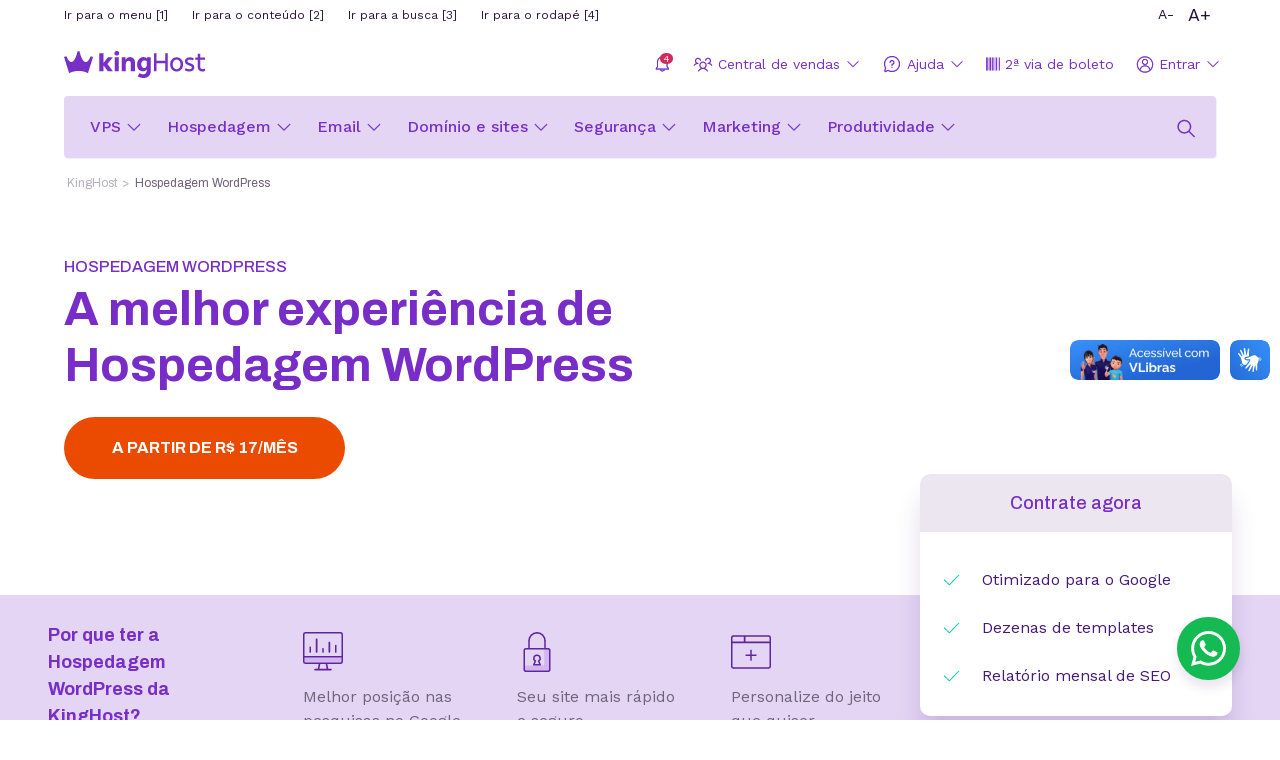

--- FILE ---
content_type: text/html; charset=utf-8
request_url: https://www.google.com/recaptcha/api2/anchor?ar=1&k=6LcNst4ZAAAAANx6GXrivIo7HVh4INARf5OT-7Sq&co=aHR0cHM6Ly9raW5nLmhvc3Q6NDQz&hl=en&v=TkacYOdEJbdB_JjX802TMer9&size=invisible&anchor-ms=20000&execute-ms=15000&cb=ne2xw3yqd7ut
body_size: 45779
content:
<!DOCTYPE HTML><html dir="ltr" lang="en"><head><meta http-equiv="Content-Type" content="text/html; charset=UTF-8">
<meta http-equiv="X-UA-Compatible" content="IE=edge">
<title>reCAPTCHA</title>
<style type="text/css">
/* cyrillic-ext */
@font-face {
  font-family: 'Roboto';
  font-style: normal;
  font-weight: 400;
  src: url(//fonts.gstatic.com/s/roboto/v18/KFOmCnqEu92Fr1Mu72xKKTU1Kvnz.woff2) format('woff2');
  unicode-range: U+0460-052F, U+1C80-1C8A, U+20B4, U+2DE0-2DFF, U+A640-A69F, U+FE2E-FE2F;
}
/* cyrillic */
@font-face {
  font-family: 'Roboto';
  font-style: normal;
  font-weight: 400;
  src: url(//fonts.gstatic.com/s/roboto/v18/KFOmCnqEu92Fr1Mu5mxKKTU1Kvnz.woff2) format('woff2');
  unicode-range: U+0301, U+0400-045F, U+0490-0491, U+04B0-04B1, U+2116;
}
/* greek-ext */
@font-face {
  font-family: 'Roboto';
  font-style: normal;
  font-weight: 400;
  src: url(//fonts.gstatic.com/s/roboto/v18/KFOmCnqEu92Fr1Mu7mxKKTU1Kvnz.woff2) format('woff2');
  unicode-range: U+1F00-1FFF;
}
/* greek */
@font-face {
  font-family: 'Roboto';
  font-style: normal;
  font-weight: 400;
  src: url(//fonts.gstatic.com/s/roboto/v18/KFOmCnqEu92Fr1Mu4WxKKTU1Kvnz.woff2) format('woff2');
  unicode-range: U+0370-0377, U+037A-037F, U+0384-038A, U+038C, U+038E-03A1, U+03A3-03FF;
}
/* vietnamese */
@font-face {
  font-family: 'Roboto';
  font-style: normal;
  font-weight: 400;
  src: url(//fonts.gstatic.com/s/roboto/v18/KFOmCnqEu92Fr1Mu7WxKKTU1Kvnz.woff2) format('woff2');
  unicode-range: U+0102-0103, U+0110-0111, U+0128-0129, U+0168-0169, U+01A0-01A1, U+01AF-01B0, U+0300-0301, U+0303-0304, U+0308-0309, U+0323, U+0329, U+1EA0-1EF9, U+20AB;
}
/* latin-ext */
@font-face {
  font-family: 'Roboto';
  font-style: normal;
  font-weight: 400;
  src: url(//fonts.gstatic.com/s/roboto/v18/KFOmCnqEu92Fr1Mu7GxKKTU1Kvnz.woff2) format('woff2');
  unicode-range: U+0100-02BA, U+02BD-02C5, U+02C7-02CC, U+02CE-02D7, U+02DD-02FF, U+0304, U+0308, U+0329, U+1D00-1DBF, U+1E00-1E9F, U+1EF2-1EFF, U+2020, U+20A0-20AB, U+20AD-20C0, U+2113, U+2C60-2C7F, U+A720-A7FF;
}
/* latin */
@font-face {
  font-family: 'Roboto';
  font-style: normal;
  font-weight: 400;
  src: url(//fonts.gstatic.com/s/roboto/v18/KFOmCnqEu92Fr1Mu4mxKKTU1Kg.woff2) format('woff2');
  unicode-range: U+0000-00FF, U+0131, U+0152-0153, U+02BB-02BC, U+02C6, U+02DA, U+02DC, U+0304, U+0308, U+0329, U+2000-206F, U+20AC, U+2122, U+2191, U+2193, U+2212, U+2215, U+FEFF, U+FFFD;
}
/* cyrillic-ext */
@font-face {
  font-family: 'Roboto';
  font-style: normal;
  font-weight: 500;
  src: url(//fonts.gstatic.com/s/roboto/v18/KFOlCnqEu92Fr1MmEU9fCRc4AMP6lbBP.woff2) format('woff2');
  unicode-range: U+0460-052F, U+1C80-1C8A, U+20B4, U+2DE0-2DFF, U+A640-A69F, U+FE2E-FE2F;
}
/* cyrillic */
@font-face {
  font-family: 'Roboto';
  font-style: normal;
  font-weight: 500;
  src: url(//fonts.gstatic.com/s/roboto/v18/KFOlCnqEu92Fr1MmEU9fABc4AMP6lbBP.woff2) format('woff2');
  unicode-range: U+0301, U+0400-045F, U+0490-0491, U+04B0-04B1, U+2116;
}
/* greek-ext */
@font-face {
  font-family: 'Roboto';
  font-style: normal;
  font-weight: 500;
  src: url(//fonts.gstatic.com/s/roboto/v18/KFOlCnqEu92Fr1MmEU9fCBc4AMP6lbBP.woff2) format('woff2');
  unicode-range: U+1F00-1FFF;
}
/* greek */
@font-face {
  font-family: 'Roboto';
  font-style: normal;
  font-weight: 500;
  src: url(//fonts.gstatic.com/s/roboto/v18/KFOlCnqEu92Fr1MmEU9fBxc4AMP6lbBP.woff2) format('woff2');
  unicode-range: U+0370-0377, U+037A-037F, U+0384-038A, U+038C, U+038E-03A1, U+03A3-03FF;
}
/* vietnamese */
@font-face {
  font-family: 'Roboto';
  font-style: normal;
  font-weight: 500;
  src: url(//fonts.gstatic.com/s/roboto/v18/KFOlCnqEu92Fr1MmEU9fCxc4AMP6lbBP.woff2) format('woff2');
  unicode-range: U+0102-0103, U+0110-0111, U+0128-0129, U+0168-0169, U+01A0-01A1, U+01AF-01B0, U+0300-0301, U+0303-0304, U+0308-0309, U+0323, U+0329, U+1EA0-1EF9, U+20AB;
}
/* latin-ext */
@font-face {
  font-family: 'Roboto';
  font-style: normal;
  font-weight: 500;
  src: url(//fonts.gstatic.com/s/roboto/v18/KFOlCnqEu92Fr1MmEU9fChc4AMP6lbBP.woff2) format('woff2');
  unicode-range: U+0100-02BA, U+02BD-02C5, U+02C7-02CC, U+02CE-02D7, U+02DD-02FF, U+0304, U+0308, U+0329, U+1D00-1DBF, U+1E00-1E9F, U+1EF2-1EFF, U+2020, U+20A0-20AB, U+20AD-20C0, U+2113, U+2C60-2C7F, U+A720-A7FF;
}
/* latin */
@font-face {
  font-family: 'Roboto';
  font-style: normal;
  font-weight: 500;
  src: url(//fonts.gstatic.com/s/roboto/v18/KFOlCnqEu92Fr1MmEU9fBBc4AMP6lQ.woff2) format('woff2');
  unicode-range: U+0000-00FF, U+0131, U+0152-0153, U+02BB-02BC, U+02C6, U+02DA, U+02DC, U+0304, U+0308, U+0329, U+2000-206F, U+20AC, U+2122, U+2191, U+2193, U+2212, U+2215, U+FEFF, U+FFFD;
}
/* cyrillic-ext */
@font-face {
  font-family: 'Roboto';
  font-style: normal;
  font-weight: 900;
  src: url(//fonts.gstatic.com/s/roboto/v18/KFOlCnqEu92Fr1MmYUtfCRc4AMP6lbBP.woff2) format('woff2');
  unicode-range: U+0460-052F, U+1C80-1C8A, U+20B4, U+2DE0-2DFF, U+A640-A69F, U+FE2E-FE2F;
}
/* cyrillic */
@font-face {
  font-family: 'Roboto';
  font-style: normal;
  font-weight: 900;
  src: url(//fonts.gstatic.com/s/roboto/v18/KFOlCnqEu92Fr1MmYUtfABc4AMP6lbBP.woff2) format('woff2');
  unicode-range: U+0301, U+0400-045F, U+0490-0491, U+04B0-04B1, U+2116;
}
/* greek-ext */
@font-face {
  font-family: 'Roboto';
  font-style: normal;
  font-weight: 900;
  src: url(//fonts.gstatic.com/s/roboto/v18/KFOlCnqEu92Fr1MmYUtfCBc4AMP6lbBP.woff2) format('woff2');
  unicode-range: U+1F00-1FFF;
}
/* greek */
@font-face {
  font-family: 'Roboto';
  font-style: normal;
  font-weight: 900;
  src: url(//fonts.gstatic.com/s/roboto/v18/KFOlCnqEu92Fr1MmYUtfBxc4AMP6lbBP.woff2) format('woff2');
  unicode-range: U+0370-0377, U+037A-037F, U+0384-038A, U+038C, U+038E-03A1, U+03A3-03FF;
}
/* vietnamese */
@font-face {
  font-family: 'Roboto';
  font-style: normal;
  font-weight: 900;
  src: url(//fonts.gstatic.com/s/roboto/v18/KFOlCnqEu92Fr1MmYUtfCxc4AMP6lbBP.woff2) format('woff2');
  unicode-range: U+0102-0103, U+0110-0111, U+0128-0129, U+0168-0169, U+01A0-01A1, U+01AF-01B0, U+0300-0301, U+0303-0304, U+0308-0309, U+0323, U+0329, U+1EA0-1EF9, U+20AB;
}
/* latin-ext */
@font-face {
  font-family: 'Roboto';
  font-style: normal;
  font-weight: 900;
  src: url(//fonts.gstatic.com/s/roboto/v18/KFOlCnqEu92Fr1MmYUtfChc4AMP6lbBP.woff2) format('woff2');
  unicode-range: U+0100-02BA, U+02BD-02C5, U+02C7-02CC, U+02CE-02D7, U+02DD-02FF, U+0304, U+0308, U+0329, U+1D00-1DBF, U+1E00-1E9F, U+1EF2-1EFF, U+2020, U+20A0-20AB, U+20AD-20C0, U+2113, U+2C60-2C7F, U+A720-A7FF;
}
/* latin */
@font-face {
  font-family: 'Roboto';
  font-style: normal;
  font-weight: 900;
  src: url(//fonts.gstatic.com/s/roboto/v18/KFOlCnqEu92Fr1MmYUtfBBc4AMP6lQ.woff2) format('woff2');
  unicode-range: U+0000-00FF, U+0131, U+0152-0153, U+02BB-02BC, U+02C6, U+02DA, U+02DC, U+0304, U+0308, U+0329, U+2000-206F, U+20AC, U+2122, U+2191, U+2193, U+2212, U+2215, U+FEFF, U+FFFD;
}

</style>
<link rel="stylesheet" type="text/css" href="https://www.gstatic.com/recaptcha/releases/TkacYOdEJbdB_JjX802TMer9/styles__ltr.css">
<script nonce="DVIR2SMXnHkIDx2bD_AgiA" type="text/javascript">window['__recaptcha_api'] = 'https://www.google.com/recaptcha/api2/';</script>
<script type="text/javascript" src="https://www.gstatic.com/recaptcha/releases/TkacYOdEJbdB_JjX802TMer9/recaptcha__en.js" nonce="DVIR2SMXnHkIDx2bD_AgiA">
      
    </script></head>
<body><div id="rc-anchor-alert" class="rc-anchor-alert"></div>
<input type="hidden" id="recaptcha-token" value="[base64]">
<script type="text/javascript" nonce="DVIR2SMXnHkIDx2bD_AgiA">
      recaptcha.anchor.Main.init("[\x22ainput\x22,[\x22bgdata\x22,\x22\x22,\[base64]/MjU1OmY/[base64]/[base64]/[base64]/[base64]/bmV3IGdbUF0oelswXSk6ST09Mj9uZXcgZ1tQXSh6WzBdLHpbMV0pOkk9PTM/bmV3IGdbUF0oelswXSx6WzFdLHpbMl0pOkk9PTQ/[base64]/[base64]/[base64]/[base64]/[base64]/[base64]/[base64]\\u003d\x22,\[base64]\\u003d\\u003d\x22,\x22wr3Cl8KTDMKMw6HCmB/DjcO+Z8OZSUEOHi4aJMKRwqHCghwJw7XCrEnCoDDCkht/wrHDhcKCw6dUImstw4PCvkHDnMKFNlw+w6Nuf8KRw4QmwrJxw6XDvlHDgH1mw4Uzwpk5w5XDj8OqwpXDl8KOw5Y3KcKCw57Cmz7DisOAfUPCtX3Cj8O9ETjCqcK5akjCqMOtwp0ECjoWwp/DuHA7W8OtScOSwr3CvyPCmcK3WcOywp/DpzNnCTDCsxvDqMK1wo1CwqjCusOQwqLDvwDDmMKcw5TCuD43wq3ChiHDk8KHOSMNCSfDgcOMdivDisKTwrchw4nCjkosw65sw67CtCXCosO2w5nClsOVEMO4FcOzJMO7H8KFw4tqYsOvw4rDqn97X8O/C8KdaMO2N8OTDQrCpMKmwrEEdAbCgR7DlcORw4PCqTkTwq12wpfDmhbCu0JGwrTDg8K6w6rDkGRCw6tPGMKQL8ODwqZbTMKcA38fw5vCihLDisKKwoIQM8KoKDUkwoYgwqoTCw/DhDMQw54pw5RHw7TCoW3CqEF8w4nDhD4OFnrCqWVQwqTCikjDumPDgMKRWGYJw7DCnQ7DtwHDv8Kkw4/CnMKGw7pTwqNCFR/Dl31tw4nCiMKzBMK2wr/CgMKpwrUkH8OIIcKOwrZKw6YPSxcOeAnDnsO/w5fDownCqF7DqETDtlY8UGcwdw/Ci8K1dUwaw4HCvsKowpprO8Onwo99ViTCmVcyw5nCu8Ofw6DDrHIBfR/CrmNlwrkzJcOcwpHCtCvDjsOcw5c/wqQcw4N5w4wOwo7DrMOjw7XChsOCM8Kuw4Z1w5fCti0qb8OzC8K1w6LDpMKHwq3DgsKFW8Kzw67CrxlcwqNvwrF5Zh/Du1zDhBVGaC0Gw51lJ8O3OcKsw6lGPcKlL8ObbwQNw77Co8Kvw4fDgGjDiA/[base64]/CgSIxfxXDgxPCmcOawrbCvBRFPcKNP8OMwpjDg37CtELCqcKhGkgLw4JiC2PDu8O1SsOtw4zDl1LCtsKsw7w8T2Vkw5zCjcO1wqcjw5XDmU/DmCfDlHkpw6bDpcK6w4/[base64]/CkX/DgMKSw4ZGw7nCr8OGwqwKU8OqI8KmwqLDjsKLwodTRXAMw55yw7TCqD/ClmMAbwwVAkTChMK/BMKQwo9HI8OxTsKUVzphQMO5aggdwrR/w7MmT8KPSMOww7vCrVDChg05BMKjwqnDpDU6VsKeE8OOdnESw6DDmMOGJ3nDlcKsw6IZZhDDq8K8w6F7UMOyURbDnkErwrpEwqvDusOudcOJwoDCj8KJwprClFNew4DCoMKGDgXDucOMw5lEEcK2Pg4zIcK/[base64]/ChyUBJn3CksO3wqVXB0EPw7Bxw5ULcsKTw7zCvU4Ww6A+GArDqMKKw6xBw7vDvsKYW8OlawpHMgdHXsOIwq/CosKqBTA8w6MDw77DgsOzwpUDw7bDqQQ8w7PDqjPCn23DqsKqw7gmw6LDi8OJwolbwpjDicOCwqvDqcOKfsKoIk7DmBcbwoXCu8ODwrxiwqbCmsOWw5YqDB3DqsOxw50rwox/wpfCqh5Jw74Bwq3Dlll4wrVbK2/[base64]/w6jCqcO1w5wuZRXDtEAwMGUzw6kiw6BswovCi3rDkEk/KC7Dr8OJdVfCpBDDh8KbOCDCv8KZw4DCjMKgDWd+Dm1aGMK5w7QuPxvCq1xdw6XDl29uw6UXwprDsMOKKcORw5/DhcKAJk/CqMOMK8K6wqFswoDDi8KqPkPDvU83w6rDqG4sZcKpb0dFw7XCucOdw7rDqcKFM1/CnTsIC8OpI8KlQsOgw6BaQS3DtMOaw5LDscOGwrDCscK3w4cqPsKHw5zDvsOadi/[base64]/DnDTDqGcOw7HCocOOK8OjSy7CpnjDqUHCmcK5bUQtFXfCnnfDhcKHwro2bAh2w5TDgxteQHTCq2XDhyJUXDDCqsO5dMOLa01rwoRPSsK8w5llQ3QJRsO2worDu8KTFwJDw6XDusO3IF4TdMOBI8OjSg/CrUMHwpnDrsKlwptdKhPDlsOpN8OTLWLCvXzDvsKKIk09Rg/[base64]/SiUzQsOBRHvCg8O7ccOzacKZw7XDsE7DlAcyw4Yjw69qwpnDnWtoO8OJwojDq1dFw79DPsK/wrfCpsONw5VXEMOkFwFswq3DgsKaXcO8V8KFNcOzwrI0w6XCiGsnw4YrUBk1w4/DqsO3wpzCgHtUY8OBw4HDvcK7aMOqHcOVBz06w797wobCgMKlwpTChcO2NMOTwoZEwrwIRsO6wobCknZCbMOFBcOpwop7UXbDhXbDglfDjn7Dg8K4w7Vlw7bDrMOhw6tLOR/Cmg7DsDBGw5JDUWbCg1bCvMKew5F9CEM0w4zCsMKxw6LCrcKDTQoHw5xWwrxeBmBdZcKATxfDs8Ovwq7CusKCwp3Ck8O+wrrCvRfDisOiDQnDuSMXK2RnwqXDrcO4McKHIMKBFG/DisKEw5ZSY8KgIjhXacK+X8OnYwDCmzHDm8OCwpPDocO9eMOywrvDmMK0w5vDsko6w5wCw6cQIEA1fQFcworDimPCmGPCihfDpDrDrGPDgijDvcOWw5oKL1LCrDJjBMO+wpYawo7DlMKvwpcXw54/[base64]/[base64]/CmMOkUBtzSSg4w67DoVpvccKDwoIFwqMawpHCjBvDrcO2HsOaR8KQBcKEwosmw5oqdGFHPG9TwqQ8w6M0w5Y/TD/DgcK7ccO+w7NHwoXCisOnw4DCtXt5woPCgsKiBMKswqTCi8KKIWTCuHXDsMKHwp/DvsKLU8OPEwTCqsKhwqbDuirClcK1HS7CpMKLXmwUw4IWw6HDqm7Dl2rCjcKCwpAQWn7DrkHCrsO+O8OWCMOzT8O/P3PDi2MxwoVDZcKfRiJiIRNfwqTDgcKBVDXCnMK9w7nDvsKXQ0ERBgTDosK3bsOndxkjFUdNwrnChwV1w63DgcOrBApqw4XCtcKow75bw5EBw4HDnERxw6omFjVOw5HDusKFw5bDsWTDmxdGccK9PcO/wqXDgMOWw5V3NFB5WyEScsOASMOSNsORCnjCgcKIYMOmK8Kewp7DlUbCmRg5ZEZjw4vDncOFPTbCocKaCHvCssKDbQbDpgnDglLDtC7CpcOgw6Mtw6PCtXBhaW3Dr8KTecK9wpMSbGfCpcK/FScxwqoICm8SN0cQw5XDocOpwqJ+w5vCkMObOcKYGsKoMnDDisKhKcKeEsO7w4kjazXCm8K4KsO1EcOrwrRDIWpzw67CrQomUcOqw7PDpcKNw4Usw7DCmjJIOxJ1MsKoGsKUw4krwrFUP8KBYE5jwqXCgWfDsnvCo8K+w63DiMKOwrcrw6FNNsOSw6/CkcKHeWnCtjVKw7bDjltYw50faMO1SsKQAyshwrl/X8OOwpDCtMO8BsO3BcO4wp8abR3DiMKFLMKfAMKhPXM3w5RGw6kEZcO4wpnCjsO/wqViL8K+aDUnw6YUw4rCgSbDvMKEw5dswpvDtcKNAcKXLcK4aQd8wrB1FnPDjcKQAkt/w5XCucKKZcOgIRDDsVnCojtVEcKpTsOXf8OLIcOuccOoEsKBw7bCqTPDplnDmMKQQ0fCol7CnsKCf8K4woTCicOzw4dbw5nChU0JM3DCmcOVw7rDhzXDnsKUwrcFbsOOLMOrRMKow7Ntw4/DqnTDrXLCkljDryHCmDnDlsOlwohYw5rCj8OqwpEUwrJJwppsw4ULw6TCk8KRYg7CvWzCkR7DmcO/ZcOvXMOGEcOHbsO6IcKKKCZYQgvCnMKCEMOawrUqMQQlLsOvwqBEGsOrP8OcMcK6wpfDk8OZwpEsO8KQESHCiDvDt0nDqELDv0puwowMRlMLXMK4wpfDpnjDnidXw4nCsEzDu8OtcMKCwptIwofDq8K9w6sPwoPCssK2w4ECw7NrwovDtcOjw4/CgRnDrxrCmsKlXjvClsKhGcOuwrXCpG/Dj8KEw5ViccKlwrMyDsOFfsKTwoYJcMKjw5TDisO8dDLCrFfDlUIxwrcoek98AR3DuTnCk8OWBz1lwosLwo9bw5vDuMKcw7EiH8KKw5p8wqddwpnCgwvDqV3ClcKzw6fDm0zCm8OYwrLCgDbDnMODcsK/PSLCsTTCqXvDrMOONnRawo7Dq8OWw5ZASidDwozCsVfDj8KcXRjCtcOWw4jClsKpwrvCnMKDwogMwrnCgEjCngXCjQTDq8OkGErDlcKNA8OwTsOnKFRrw4TCiELDmVMiw4PClMKkwq1RNsKAOi92GcOsw5g1wrLCh8OZBMKReBVnw7/DjGDDsGcTKiDDicOjwr9gwo50wrvCkkTDqsOMScO3wo0YHMOSBMKPw57DtWg+OMO/YELCpVDDjjEyW8Omw4PDmloBR8K0wopIGcO8QyfCv8KCY8K2QMO5JSnCoMOhS8O9G39SW2rDm8OMPsKZwotUBmlowpUzc8KPw5rDgMOgGMKfwrZ2SU3DrmPDhFNbJcO9NsOUw4rDqQbCssKLDsO8HXrCv8O/KkMVVj3ChDDDi8OPw6vDrHTDtEx6w7dNfxo7E15yKMK+wq/[base64]/[base64]/CnMOUw6fDvMKZw5/Cp1YULktUYsO0DnpWwr4/QcOHwoVqCHd8wpjCizQnHBN/w5/[base64]/DicKkw73DmMK/VljDuEPCtsKAQCIRL2PDp8OAOMOEc1d1JiY4EHHDlsOYHlUjJ3hQwp7DggzDo8OSw5RtwqTCkXwjwr8yw553HVLDh8OjAcOawrLCg8KkXcOwTsOMFix/GQNCDxRxwonCpE7Ct3Q2JiPDkcKPGX3Dn8KpY0HCjiw+asKjSgfDqcKFwqLDl2xMfsKIR8O3woAYwqXCkMOqWBMGwovCrMOqwoQNZBzCk8K1w6MUw6DCqMOsCcOJfhFQwp7Cm8OcwrF+wp7Cl1bDmxICRMKpwq8aF2ohAsKrZcOJwqHDuMKsw4/DisKxw6ZAwqHCi8OZQMOgN8OPdzrCiMK1wqNMwpckwrw7QS/CkzTCgiRTI8OgMXXDisKocsKcXFDCqMOYAMOFZljDvMOMdBjCtjfDmsO+DMKUFirCnsK2IHE3XnUiVMKTZngxw4YNBsK+w6BBwo/[base64]/w7lTAcO4VzfCmAvDtV/CicKvKcOvw7NDNsOlTsOGwo3CtcO4OsKSXsOsw5jCvENyKMKPbQrCmm/DnVvDnUoLw7kvCwnDp8Kkwo3DvcKreMKNAcOheMKLesOmJ3FCw7g1WEwCw5jCoMOTc2XDrcK5AMO4woopwrMDcMO/wo3Dj8KPDsOiASjDssKQAA5MT07Cr05Nw6AWwqDCt8Kha8KGTMKbwoJKwqA/[base64]/w5LDgQvDlm3DrsOIDgHCj8K9G8OFfcK9WsKTTB7Dl8O/wqQEwoPDl09uBibCnsKAw4cjScOBMEjCiBTDlHEvwpRLTDd+wok0eMKUEXjCsgbCoMOcw7FpwqUIwqfClVXDkcOzwrM6w6wPwosWwqRpZjTCgsO8wporIcOiHMO+wqsEAx9raQMhGsOfw44ew4PChFwUwqjCnV4jXcOhO8KPX8OcIsK/w4YPD8OSw4JCwpnCunsYwqgCC8OrwoE+D2RDwr4Ac3bDhnsFwq5VDMKJw63ChMKlQHBUwpN/GR/CvRfDvcKow5MSwoB0w6PDv3zCvMOOwobDqMK/d0Zcw7bCtxnCncOUG3fDmMOFN8Opwp3CnD3Di8KHGsO/PT/DpF9mwpbDmsK8ZcOpwqLClMOXw5fDvhMPw7PDlzwXwphOwoJgwrHCicO9B1/DqUtGQTQJfzJQMsOAwrkkBsOzw5Fdw6nDo8KiF8OVwq9pHiYJw79kNQxLw6cMNcOyKxwrwqfDtcKTwqp2eMO6Z8Okw6PDmcOewotFwp/ClcKiJ8KCw7jDuGLCmQIrIsO4NRXCkXPCuGoAYi3CosKZw69Pw6dfeMOBaQfDm8Opw5/DsMOJb2XDs8O8wq1dwpZyOntAHMO+ZSpMwqnCr8ORbDMQbGBGH8K/WcOvOCXDsBI9ecKMIcO5Tko9w6zDk8K0Q8O5wplqWk7Dq2dWfWrCv8OOw6zDinzCny/DkWrCjMORKTRYUcKGSw5jwr0Wwr/[base64]/CoVRSa8Kqe1bDuMKSw5REFMKhwoF4w57Dn8KrOhY3w6TCoMKnJmQ0w5TDjAzDiU3Dq8OtCcOqORpNw57DohDDgzjDs2w+w6NLPsObwrXDnTJPwqplwrwYRMOvw4U8MCbDrBHDkMKiwrZ2H8KRwo1hw7hgwqtBw5hJwpkUw7/Ci8KbKQXCjVtlw4VrwqbDoVvCjg5Ww5MZwqZFw6E9wojDkA06d8KUYMOsw7/CjcK7w69uwrfDocK2wovCoXZ0w6YOwr7CtALCi3/DlnvDtn/CjMOOw7zDuMOTAVp8wrUBwoPDtRHCrsKqwprCjxAeGwLDpMOEXmNeA8KBYCcbwofDvmLCtMKHFSrCrsOiLMORw7fClcOiw7nCjcK/wrXCkVlBwqV8BMKpw5VGwpp1wp/CmTrDjsOGUDPCqMOJbE3DusOVVV5aF8OKa8KVwpXCqMOJw7HChkYoEw3DpMKiwpc5w4jDskTCqsK7wrPDucO9wrQlw7jDp8OLYiDDlg5nDj/DhidYw5QCBVPDoC7CjsK+fw/Dg8KGwooBMCNdDcONJcKIw7bDnMKRwrXDpEwCSGnChcO+K8KiwqlYY3rCnMKZwrbDpBw8XlLDgMOfVsKZwrLCl3JZwpd6w53DosOjecKvw4fDmHDDihodw5zCmyFVwq3ChsK3wp3Cs8OpT8KEwrDDmXnCvUfDnDNYw5LCjW/ClcKHQX44HsKjw4XDti5LAzPDo8O7HMKmwqnDuhDDnsOoaMOpK0MWe8OZDMKnaTozRcOaP8KRwp/Co8OYwojDplYcw6VGw5LDrcOTPsKXWsKHHcObAsOqYcOqw6jDvGXCl37Dq3dTJcKnw6rCpsOSwrXDjcKFesO8wr3DuHQDNXDCunrDgBd3OMORw4PDmRDCtHMILcK2wr5lwrw1b3zCin0PYcKmwpnCvcOcw4lkZcK/[base64]/DjjhawoDChcOlwozCpmNtwpjCo2vCkMKmLcKgwqzDoHECwqt3ZjnCgsKuwpFfwpxeAXt6w57DuW1EwpQnwqDDkgwsHBZaw5wGwovCviEMw6txw4zDsXDDscOcEMO6w6/DlcKXcsOUw6EVX8KOwpYQwrY4w5zDlsOnJl03wpHCuMOlwpgzw4bCsQjDgcKxNjvDiDVEwpDCr8KQw51sw5x8ZMKzfTBxICxlO8KLFsKnw6xicjPCt8OQdl/CnMOywpTDn8O+w68MYsKNBsOIV8OWQktrw5kKHA/[base64]/DoEoUN8KBw47Cv8O2wrJvw7TCnsKWdcOOIF1BHMK+OQFHYCPCtMKxw5sawrrDmSTDlcK/ZcOuw7EnQcKTw6bDksKHYAvChlvCocKeQMOLw5XDtwTDvx8iPsOmEcK5wqHDuCDDmMKRwqTCsMKrwoBVNSTCgsKbBDQgNMO8wq8/wqUewr/CogtfwqIrw4nChC80UWQBAnvCiMORfsK5Si8Ow75KXsOwwogobMKIwrs7w4zDgmUcbcKvOFV8E8OsbkrCi1DCv8ODewrDhjwYwrRNWApCw4LDmi/Drw9cTxNbw4vDsWgbwq9Qw5Jgw6ZtfsOkw43DoifDl8OuwofCssOLw6AQCMOhwpsQwqUgwq0LUMOaA8OWwr/[base64]/wpo3wrTDoB7DvcOnw4t4w7Zxw4ENfxfDssOIwoV3VEZGwpbCpDjCvsOnAsOAV8OEwrHDlThBHwtHdDzCiULDvHzDqEzCoH89fiwsYMKcIx/DmnvClU/DpsKbw4XDiMOQN8KDwpAcJcOaHMOGwojCmEjCoxZNEsKwwqQGKH5QXkpXJ8ObbEHDhcO2w5MSw7RWwrBBCSPDownCjMOrw7jCq1g2w6HChUBnw63DkB3DryAmKX3DvsOXw6jClcKYwptiw4nDuzjCpcOdw6rCkE/[base64]/w5pNwqEnMhcPXEzDtcO/wqhQa8OLPghrMcK/X0hGwrstwr/Ds3EbcDnDjA3DrcKoEMKRw6jCgVRsR8OCwrp0VsKhA2LDsSwWIkoQKkPChMKcw4DDn8KmwqjDoMOVdcKXUm5Ew77DgFsQwr1tR8K/Zi7CiMKIwo3DmMKAw7TDjMKTH8KvPcKqw5/CkxPDuMKTw4NSY3l9wo7Dn8KVT8OXJcKnKMKywrVhGUMZSCVCVGHDkQ/Dnk3ChsKFwqvDlkXDt8O+ecKhVcOZNzAiwpQcAVEGwq5MwrPCjMKnwr1LUUDDk8OnwpTCnGnDgsOHwoR/SMOQwoRWB8OufTvDt1JmwrZ4Sh3DqxnCkRjCksOcLMKjKXLDpMOtwpDDoFFWw6rCuMO0wrjCiMObd8Ksfld9UcKPwrZ+GxDCl0LCm2LDrsK9K0Y7wpVqSx54fcKtwqzCr8OuQUzCjiADYD4mGFnDnnokGRTDlljDnDp4BkHCm8OWw73Dj8Obwp/[base64]/DhyzCjnXDmsKPVMOaAwk5w7RZIHjCq8KgLcK0w6cswqsiw5UFwprDu8K/wpfCuk0KL23Do8Ovw7LDpcO/w6HDqWpAwrBRwpvDn0TCgMKbUcK+wprDp8KiDsOgTVUYJcOXw4PDuiPDicO7RsKgw4tXwpoIwp/DtsO1wr7DvGvCgsKiL8KAwrTDuMKVfcK/w6Jsw4AXw7ZEOsKBwqxJwrgeQk7CiW3Dm8OGe8O+woDDphDCvQpvRXXDosOGw6XDn8OSw5HCucO1woHDihnCokgjwqBEw4/DlcKYwqLDucOywqDCmgvDpMOHNA1sMHADw4rDlyvClsOvfcO2HcOuwoLCkcOvMcK7w4bCgV3DssOfcMK2EBXDpEsNwqRow4UhSMOswrjCphw/wpNaNDJwwrnCsmvDs8K5dMOyw77DkXUvSj/DpGVNTkLCvwlww5p/ZsKFwpU0TsKewqlIwpM+AcOnJMK3w4vCpcK9wowhfW3CkXrDjTcoVUcZw58QwpLCq8K+w7swNMOrw43CvAvCvDfDhgTCvMK0woNDw43DhcOPZMO3aMKOw657wq4kPSjDrsO3wp3Cl8KIG3/DvMKowrHDsiQVw644w4gjw4JJNnVIw7bCn8KBSTtWw6tKUxpbPMOJSsOewq8KV3DDoMO+WCfCvkAafMO4PkzCtsO4JsKbUyMgZnDDt8Kla3tZw5PCrAnDicO/BQ3CvsK1FiE3wpBVw49Ew6hRwoI0S8OCBRzDkcKFNMKfM29aw4zCiQnCjsK+w4pZw7JYT8O9w44zw7ZMw7zCpsK0wqsMTWRdw7/CkMKfQMKQIRTCvh4Xw6HDnMK0wrMESF4qw5DDusOSLhkYwqDCucKvQcOQwr3DtVp6fk7CkMOTasKXw6jDtDvCr8OGwpnClMOSZFFndcKUwrF1wqbCusKCw7zCgDrDrcO2wrZuWsKDwrRWFsKJwptzH8KqJMOcw5giLsKtZ8KewpbDk2svwrdtwoMywpsuGsO/[base64]/Dkj7Di8O4w53DqGrDrxtgw74rw4xNwqJrw7vDoMKnw47DjsOawpMgWT4uLyHDpcOHwoIwfsK4ZWQPw4Ubw7jDhcKjwpFDw5pUwqjDl8OCw5LCmMOxw5glJg3CuEjCsUM9w7cBw7hqw4/[base64]/[base64]/DlCrCoMOoSWUtPVzDg8OFT8KOTlsQayUmw4l6wqlpaMOjw4EvaAldJMOcXsKJw47DlzbCtsO9wrvCqiPDmRPDvsOVIMO9woVrdMKdQsKSSxbDi8OSwrDDj2dXwoHDj8KYeRLDtMK/wpTCuSLDmMKmT3syw4FtfcOTwoMQwo/DuDbDqBgyW8Ovwq4NPcKFYWnCsh5Aw63Cq8OTK8KPwrHCuHzDucOXOGjCmSvDm8O7FsOcdsK7wqrDh8KFLsOswrXCrcO3w4fCpjXDgMOtEW1XTXDCi2NVwoJkwpMcw4jChnt8M8KLJsOxEcOVwq4kXcOBw6TCosOtASXDv8O1w4QDNsKWWnBGwqZKKsOwagg/elkTw6EBWRMfT8OFa8OaS8OZwqvDncOuw6REwposb8K0woM5e1o4w4TDnixERsOvVERRwrTDvcKnwrlFw7vCgMKqd8OXw6vDuzHCh8OMAsO2w53DlGjCtAnCpsOlwr0AwrPCk1/[base64]/Uw3DksKYwo1tw4XDqU7Diwd6w60yNcKpwqNnw5h4LMOZU3AVKF1+UsOUakAZUsOMw4dQSifDvhzCvxcEQDklw6vCrsKVaMKfw71FHcKEwqk2WT3CuW3CtEh+wrgww7/CmjnCp8Kaw6bDhCfCjUrClx8bJsOxXMK4wpYMY1zDksKLPMKgwrPCkg8uw63DlsKVQS4+wrRwT8K0w7Fxw5HDnALDmHbDnVDCmgUzw7EYJAvCi0/DhcKSw6FMeRTDrcKPaz4ow6DDmMKEw7/DuhFTQ8KEwrV3w5JNPsOEDMOvQMK5wrA4GMOlAsKGY8O7wrjCisK9XzMxb3pZdgFmwpt+wrbDlsKMacOcRynDvsKSR2gzX8ORKMO5w7PCjcKYRjB9w4nCsCLDmU/[base64]/w7zDmcO7w7vCqF7DgwrDlcOkQsKfNhFgb0vCmhHDg8OOECRjZgsLfHjCh2hvRE8kw6HCocK7McKeWQM3w5jDpHXChDrCmcOewrbClwoINcOhw7ExC8KKXTbDm1jClMKRw7t1wq3DjirCv8K/T1wkw7rDiMO7PcOiGcOgwrnDrGfCrmAHem7Ch8OjwpjDk8KmBnTDvcOpwrfCmEYaaWPCssO9McK8IEHDicO/LsOrOn3DpMOCM8KNTivDq8KxMMOXw5Bxwq5owqjDs8KxO8Kmw4l7w7ZUdRLCkcK1M8Oew7PClsOLwqtbw6HCt8OxU2QfwrDDh8OawqUOw4/CvsKIwpgXwpLCnSfDjCJKazsCw7EwwonCt03CkSTCvmhhUW8XP8OcRcO6w7bDlw/[base64]/DuMORwp1PwqE0w4XCmcKYw5ZXbh3CsWTDvTNCUVXDo8KhMsKDJl93w6TCnhY/[base64]/DicOFR8OGwqJdeipNH3HDuxZiS2LCkG4vw6s8UAh1M8OHwrnDhcO/wpbCh0DDqkTCrlBSZcOJUsKewodMPEPCmHFpw4dSwqzDtTgqwo/[base64]/w7HCpBfDtw4gR8K8ScKyUcKQw5YawpPCpgseF8Ozw5zCt1QuNsOzworDo8OWJ8Kdw4TChsOBw51zVERVwpcBX8Kcw6zDhzI/wp7DkU3CvjzDucKrw40LNsKLwp9NCy5Gw4DDiXhhV1gOXsKHRMOGdQTCkXPCuHYVNxoEw73Ck3kSDcKRJMODUT/DgHhcNMKSw40id8OkwqFMa8KwwrPClksMXmFfHyRdJsKDw6jDq8KzR8Kqw6dbw4/CvRnCpClRw6LCpXnCkcK9wqMcwrXDtE7CvVVHwo0Iw7bDrAYGwrYCwqzCsXvCvXRVAkZ6UTkzwqzDicOKMsKFLThLR8O/woLCvMOkw4bCnMO7wrQFDSbDhT8ow5Iuf8OdwpPDoxLDnMKlw4UVw5PDi8KEWBzDv8KPw4/DoWsICWjClsOPw6JlLk9pRsO0w4bCvsOjF08zwp7ClsO7w5/Dq8Kywq5vW8O9asKpwoBPw4zDpz8tbTwyEMOtaiLCusORTFZKw4HCqsOYw7hgLTDCvAbCvsKmP8KiSlrCs0hgwps3M2TCk8OPUsKiQFlbSsOAFDB9w7EXw7fCu8OzdT7Cnyt/w5XDpMOBwpcmw6zCrcKFwonCrRjDtz9vw7fCksOkwoxAW3RKw7tIw6QLw6XCnlRUcUPCuSDDijpSHgEXAMOnXEElwplqVyl3QmXDslAiwrDDnMKmw5AJGg7DjFAVwqIFw7zCqiJpesKNai5dwq57N8Osw5UWw5HCvgULwrPCh8OqLQLDrS/DintKwqAFD8OAw6ozwqbDu8Odw7PCpSZpasKYdMO8bXbClzfDusOQwpFIQ8Olw4kHSMObw7pPwqZYfMKXCX/CjXbCvsK+Dh8Zw487PC/Cmggwwo3Cl8OQbcK6XsOUCsKYw4zCscOvwrdZw6Ndai7DuEpSYmRkw71NScKOwpQJw6nDoCQaY8OxIjxbGsODw5HDsSxywrtzA2/CsCTCqQTCjWjDnMKTK8Kww6oYTmN1w7Inw75fwqY4FV/[base64]/Dsz4PccOIbMO/eMO2MFtwLcKyPBJjwr0rwo1EVMKZwqDCnMKcQMOmwrbDin0wFkDCmGrDlMK6bmnDiMOYRC1RNcOtwqMOHEfDhH3ClTvDhcKrVnnCssOyw7c9ADk8DlbDlynCu8OGNhlnw7IDICLDr8Kfw7NAw7MYdMKcw4kkwrDChcKsw6I8M3paSEnDgcKHTk7Dl8KCw7/Ci8K/w7Y4JsOwXU1GbD3DrcOMwqlTNnjDusKUw5FFejdzwp8WOhXDoRPCjGIYw6LDinbCocKIOsOLwo4Rw6kxBTgJYXZyw4HDkE5/wqHCn1/Cl3RtGBDCmcOwMnPCjMOTG8OYw4UTw5rClEM6w4MFwrUFwqbCjcOWfWLClcKPw4nDmSnDsMKJw5DCnsKRbsOSw6HDkGVqL8Okw5ogK0AJw5nDgyfDqXNbEUDCiknChGN2C8OoVDQ9wpUmw5VSwojCjx/CiA/Cm8OZYH1AcsORfB/Ds1YwCUg8wqvDtsOxNTU8UMOjb8Ktw5sjw4TDlcO0w4N8HAUXGVRRCcOkWsKxR8OrWR3Di0bDpC/DrVl1XwMcwr9iESDDpFsJNcKLwrIDY8Kiw5FqwrZkw5/DjMKIwrzDiDzDgkzCsRQkw4dawoDDjsKzw7/CvT8BwoPDskXCuMKHw6Yew6jCvBPCkBFVUVUEPA/CpsKrwrUOwrzDmRHDncOBwoEDwpPDqcKSPMOELsO5EGXCiCg4wrTCqsO9wpXDpsKsNsOuOgMwwqxzN2/DpcOUwrNMw6zDh23DvEfCg8O1cMOiw4Mjw5RWRQrCoBzDnlJQKhrDrHHDpcOAAjTDjGtzw4/[base64]/QsO9IUdqSQLCscKgw6kAbmErOcKrw47CtykGckRbB8Opw6LCgsOvwovDqsKFIMOHw6XDqsK9R37CoMO/w6rCiMKmwpQOJ8OFwp7ColLDojzDhcO3w7XDhX3DjVkaPGw1w4cLKcOdBMKHw7Jdw6BpwrTDmsOHw7pzw67Dkx0Ow7cWScKLIjbDrytbw6Rswod7UyrDuCEQwpU7SMOmwpoBLMO/wq9Rw75OXMKjenE8BcOHB8KAXH4uwqpdQXrDk8O9IMKdw4XDvy/DkmPCkcOEw7bDgm1ucsOVwpPCq8OQZcKUwqNhwqLCrMOZW8ONY8ORw6zCicOeOVAGwqUIPMKERMOwwqrDqsK9T2VSbMKif8OCw7wIwq3DqsKiGcKgUsK6CXfClMKbwolaRMKpFhZAK8O/w4lVwpcIU8KnHcKJwp0Zwow3w4fDtsO0YXXCkcOOw6dML2XDlMKhLsOCZwzCsg3ChsKkd3AZX8K+EMKGXy1xY8KIPMOifcOrDMOeFzg/[base64]/CscOuTwzChBDCg8O2w7nCp8K1wq3DpsOkYG/CmsKdEQ4wBsK4wpLDgzI4R3IBS8OTGsKcSlrCj3bClsOKcz/CuMKWMMOAV8KjwpBANsOWSMOYTBRUDsKqwoUXaULCr8KhUsOmCsKmcXXDucKLwofCjcOTb0rDozYQw4N2wrbChcKjw6dfwqBSw4bCjcOrw6IGw6ckwpcKw63ChsOawo7Dog3CkcOfAjPDhk7Cjh/DqA/ClMOaUsOGG8OCw4bCksK9YlHCgMObw6Z/QE3CkcK9RsOQLcORQ8OScR7ClTvCqCXDozxPFHQ5IXMCw51Zw7/DgwnCnsK1Qmp1CGXDgcOpw6UWw5cFVxzDt8KuwobCgsOHwq7CtRTDs8KOwrA/wqXCu8Kzw6hpVCzDl8KJb8KDDMKAT8KnMcKfdcKfWF1afzjCgEfDmMOJcHzDo8KJw5PCgMOnw5DDoRjCrAYkw7vDmHsaQiPDmmQ+w4vCjXPDiRIqcBXDlClXCsKcw4ciI3LCgcOhIsOwwr7CocK/wrLCr8OFwqVBwoBbwpXClSIoGUMXLMKJwqQUw5taw7UMwq3CtcO6RMKEIcO+fVxqY20ywq1GAcK3CMKXaMO5woYgwpkrw5vCij5tSMOWwqvDjsOEwrolwrbDpVLDmMOcHcOhBV02dEPCtsO2wobDjsKEwoXDsWLDmm5OwqoWQsKOwq/Dqi3Co8KeacKaez/[base64]/CrMKew65OwrwpDsKaGHrDo8KCw4HCr8ObwqUaKMKvdDbCj8O1wqjDq3dyGcK+MSbDjmbCvcO+AEU7w4RqD8Oow4fDmX0oFlpDw4rCmxDDkMKRw4zClDnChMOidDvDt3Etw7Vbwq/Co0DDt8KCwr/Ch8KJbkUEDsOBdnZtw4TCrsOIOAYXwr1KwqnCgcKbOHoTHsKVwqA7BsOcYyMHwpnDu8Okwp5qScOGY8Kew78Bw7AGQ8O3w403w4vCusOMGkTCnsO/w51owqxQw47DpMKYC0tZM8O/HMKNSHbDjT/Du8KCwrEswqttwrbCgWoEM0XCkcKZw7nDsMK+w7vDtCJvMW47w6Ezw4bCrEVBLXzCpHjDvsOUw5vDkTPChcOrCmDDjMKaRRfDucKjw7QJdcOZw5DDgUbDt8OYb8KrJcOMwrPDt2XCq8KXeMKCw7rDtTNxw40IL8OWwo/Cgk8bwqJlwq3Dm3/CsyQkw4DDkTXDjAELT8KxOgnClCt5JsK0J3Y5JsKDFcKeTgLCjhzDksKHR1low49xwpciM8Kgw4LCu8KbE1fCtMO3w7kqw70Jw5F8fTrCrsO5wq1dw6XCtD7CqwfDosOoA8KiEjpuA29xw4TDrE8pwofDvMOXwp3Csj8TMX/Cs8O/HMKTwrlfeV0ESMKZbsO1GStDDm7Dm8OXMF5YwqJswqsoPcKzw43DqMODM8O2w4giVMOAw6bCgX/[base64]/w5PDqsOjw5snwrjDnwHCtMO/JDfDlcKyWF1CwoLCmsKfwpoJwovCrxHCg8OPwr1rwprCrMKREMKYw5I0VUETVnzDg8KpAMKtwrDCp3DDnMKAwrrCm8KTw6zDiTUICxLCtzDCkV0aGiFhwrAvfcOASm1awoDClg/[base64]/Dl09vMBl2w7xjwrh9YcKUUxTDtRJ9JnTDmMKuw5lrZMKQQMKBwrI5UsOCw5dgNFY9wpTCisKKfl/ChcOYwr/DgcOrDRFrwrVEPUcvCCXDsD92V1NBwqrDgkk+U29SUcOdwoPDmsKvwp3DjytQBybCgcKyJcOCEcOFwpHChBwXw50xUlvDn3AzwpbCmg44w7/[base64]/[base64]/CjUYWf8OkOcOASlouwqnDsRt1w4wrKjsjNkcsF8K1bUdnw7USw7fCjx4mdDrCvD/Cj8OkXHsRw4Jbw7ZyFcOlKGZEw7PDrcOCw65jw53Dun/DgMOdfjERDmkxw5QAAcKgw57DhFgJw77Dvm8vYBbCg8OPw5TDssKswo0yw7LCnQxBwqLCisO6OsKZw5s7wrrDiC7DqcOkOCVxOcKFwodLdWMDw6xYNVQFSsOjAsOwwoHDs8OuLDA5PxEZdcKWw6VqwrB7OB/Diwo2w6nCrGgsw4I+w6nDnGw6eWfCrMKAw50AF8OIwp/DtVzDj8Okw7HDiMKnQsO4w4rCrUIXwrdFR8K7w53DhcOQQWQDw4/DgWrCmMO9AhzDksOkwqLDs8OAwq3Dox/Di8KFw6bCjmwfAmcHTzNVNsOwHlkkNgxjDFPCnAnDqBlHw4XDslIhEMOww40EwojCpwfDsyLDncKjwqtPLFQJVsOlFxDChMOKXzDDkcO/w4JFw64rH8Ovw59mW8KtSSh8YsOtwrvDqXVMwq/CgQvDiTLCv3/[base64]/DpcK5P8Ouw6nCk2hDw7/Cv3sIwrl+wpcow7MMecOPE8K9wos6bMOCwq0wbhdpwrhsPB9Pw6o9IsO7wpHDqxbDncKuwpvCpCvClAjCgcOgP8OjW8Kmwpgcwr0MH8KkwrklY8KawogGw4LDhD/DkCBRXx/CoAw7HsKdwpbDlcO6e2XCrUJKwrg7w4g5wrLCujkuakrDk8ONwqwDwp7DmcKFw5p4UXJywo/Dn8ODwrDDrsKWwowJWcKFw7XCq8KtUcOZFMOOLTVnIcOgworCn1oYwoHDugUrw51cwpHDpiFiRcK/KMKsHcOxNcOdw7cFKcOkWXPDm8KybcKlw7IIfk/DtMKKw6PDrgXDsGoGVnd0IV0Fwr3Dh0rDljjDr8OBBErDtSfDnjrCgDXDnMOXwqRWw51GLk4jw7TCvQ4LwpnDoMO3w53Din45w4DDqGlwXFhaw5FrWMO0wqjCrW/DqWvDnMO/wrclwoFqUMOWw6LCt3wFw6JFLFgYwpZhKA4mFB92wpdgVcKeEcObWXYLbcKqZi3CkiPCjjXDt8K+wqjCrsKCwpVCwpgWRcOmUcOuOw87woZwwppIMzrDtMO5CnpDwpTDj0nCozDDi2HCqQrDtMOlw7Azwp9xw4AyZz/CqTvDnC/Dq8OafAQ+c8OSfVQgCGvDu3x0MQjCky9JIcKtwospHitIfTDDpsKdA0Zhw7/DkgjDgsK+w4QTEHHDrsOdOlXDnQMCcsK4f2sow6PDoG/DqMKQwpBMw4Y1HcO9VVTCt8K8wolLYkXDnsKMYFTDk8OWWMKzw4zCkyQgw4vCihxHwqgCEsOsd2DDg0jDpz/[base64]/ZV7CmFXCosOXwqDDm8KPH3zDhcKaw6InwpTDusKmw4/[base64]/CkcOiTsO1w5wxRsOJcGDCkFQyYcKwwpDDs3TDtcOzVQw+IUrCnGhdwo49Q8Oww4DDhBtOw4AUwrPDnSDCjnbCqBnDjcOYwoNVZcKIH8K4w4BGwpzDr0/Du8KSw5nCqcOhOcKbUMOiBTYRwpLCvD/CjDPDjlo6w61+w77DlcOlw7RDH8K7dMO5w57DiMKFVsKuwqTCgnXCt3nCmzHDlE5DwoJbQ8K5wq5+X0R3wpnDhlQ8VjrDpHPCicORMB4ow6nCi3jDgnYxw6djwqXCq8KNwpI3d8KXGMK/b8KGw5UDwpbDgkE+OsO0RMKPw5vCgsKbwqLDpsKpa8Kpw4/Cg8KQw6jCpsKtw70UwolkfXgdFcKQw7DDlcOZDUhdMlwpw4EhPzzCsMODH8OJw5zCgsOZw5bDv8OiFsOkCxXDn8OUHcKUQwXDlMOPw5lhwqjCgcOyw6zDqU3CkFTDgsOITyzCkAHDun93w5LCjMK0w5MewojCvMK1RsKhwofCncKpwrFUSMK8wp/DlBvDn1/DiCbDmz/Dk8OvWcK6wo/DgsOZwrjDm8Ofw4TDo3LCpsOIf8OmWzDCqMOGdsKow5kfDWpuLMO1dsKoVDYdM23DgsKHwqvCjcOfwphqw6MEJm7DvkfDm2jDnsOzwofDh1tGwqAwXWYkwqHDgTDDrQJjKm3DvTVyw4jChyTCv8K/[base64]/Cm8Kuw7rDnH0uw5nDrlPCnsK4wpDDhVTCuAFrJ3Miw5LDsXjCpWZbTMOSwpohQz7DtB02ScKJw7TDiUVgwrHCuMOUambCtm/DrMKASsO6ekXDrMKbGS4uVm4PVFNEwqvCjCzCghd3w7HCszbCu2shCMKcwpXCh1/[base64]/w5lMw7vDmkIEWSEow6/DtwECwqfDkMOgwo4bw4kAJnzCtMOmc8OPw4kpJ8Krw6VdbjLDvMOEfsO4TMOQcRHCgU/CuAfDiUfCtcK5HsOnKMKSUn3CoGPDrhbDrsKdwqXDtcKDw68GWMOtw69BOQLDr3fDgm/Cl3DDhSgoVXnDrcOQwovDhcK7wprCv0F8TzbCoFV/TcKQw4PCocKLwqzCrADDjTwATVYmEHVCWF/[base64]/CmsKYw4DChsKDw4Raw71swqBSwrrCm8OBUm0IwrY3woIrw7XChxDDvsK2W8KnBgHChi13LMOLHGkHUsK9woDCpzTChFtRw5ZFwoHCkMKMwo8ZHcOFw7tMwqxuBx5Rw7p6InpGw4/DqRPDuMKaFcODP8OkAm4qfg9zw5LDjsOtwqI8QsO6wrdjw5YWw7nCgMOeFyhcKV7CjMOcw5zCj0XCtcO1T8KxVsOfXB7Ci8KQYMOZOsKgRh/DuxckcXzCqcOKM8KrwrPDncK4C8ODw4sXw58XwrrDjSBkYQPCukLCuiQXCcO6ecKGUsOQMcK7H8KgwrR3w53DlDTClsO1QcONwrTCvH3CksOQw50OYBcVw4c/[base64]/Cu8OPB8OucEsyEGDDjcKsw4oiBy7DncKv\x22],null,[\x22conf\x22,null,\x226LcNst4ZAAAAANx6GXrivIo7HVh4INARf5OT-7Sq\x22,0,null,null,null,1,[21,125,63,73,95,87,41,43,42,83,102,105,109,121],[7668936,988],0,null,null,null,null,0,null,0,null,700,1,null,0,\[base64]/tzcYADoGZWF6dTZkEg4Iiv2INxgAOgVNZklJNBoZCAMSFR0U8JfjNw7/vqUGGcSdCRmc4owCGQ\\u003d\\u003d\x22,0,0,null,null,1,null,0,0],\x22https://king.host:443\x22,null,[3,1,1],null,null,null,1,3600,[\x22https://www.google.com/intl/en/policies/privacy/\x22,\x22https://www.google.com/intl/en/policies/terms/\x22],\x22sf1ZfdBZaWvyz04g0rKqjd+Qf1qlZlUaVRz2TQ8YMOk\\u003d\x22,1,0,null,1,1764128648858,0,0,[180,158,158],null,[70,90],\x22RC-5vxi96E5cIn02A\x22,null,null,null,null,null,\x220dAFcWeA5x-_LRaELo9Guf8iUTewi0R1Kx6k2AqmznXZIDP1mDDaOHWUr7HAIP2km_P_g0i3VPvpXIOQi7en6_CBrTB8PGBwyfLA\x22,1764211448778]");
    </script></body></html>

--- FILE ---
content_type: text/html;charset=utf-8
request_url: https://pageview-notify.rdstation.com.br/send
body_size: -70
content:
f288ccb1-fff9-401d-b90e-9d8ec3fa4a83

--- FILE ---
content_type: application/javascript; charset=UTF-8
request_url: https://king.host/_next/static/chunks/87294.cc5ed75adf53c682.js
body_size: 943
content:
"use strict";(self.webpackChunk_N_E=self.webpackChunk_N_E||[]).push([[87294],{65651:(e,t,n)=>{n.d(t,{A:()=>c});var a,l,s=n(82055),r=n(11307),d=0,i=0;let c=function(e,t,n){var c=t&&n||0,o=t||Array(16),u=(e=e||{}).node||a,f=void 0!==e.clockseq?e.clockseq:l;if(null==u||null==f){var m=e.random||(e.rng||s.A)();null==u&&(u=a=[1|m[0],m[1],m[2],m[3],m[4],m[5]]),null==f&&(f=l=(m[6]<<8|m[7])&16383)}var p=void 0!==e.msecs?e.msecs:Date.now(),b=void 0!==e.nsecs?e.nsecs:i+1,h=p-d+(b-i)/1e4;if(h<0&&void 0===e.clockseq&&(f=f+1&16383),(h<0||p>d)&&void 0===e.nsecs&&(b=0),b>=1e4)throw Error("uuid.v1(): Can't create more than 10M uuids/sec");d=p,i=b,l=f;var x=((0xfffffff&(p+=122192928e5))*1e4+b)%0x100000000;o[c++]=x>>>24&255,o[c++]=x>>>16&255,o[c++]=x>>>8&255,o[c++]=255&x;var v=p/0x100000000*1e4&0xfffffff;o[c++]=v>>>8&255,o[c++]=255&v,o[c++]=v>>>24&15|16,o[c++]=v>>>16&255,o[c++]=f>>>8|128,o[c++]=255&f;for(var w=0;w<6;++w)o[c+w]=u[w];return t||(0,r.A)(o)}},87294:(e,t,n)=>{n.r(t),n.d(t,{default:()=>x});var a=n(37876),l=n(14232),s=n(18847),r=n.n(s),d=n(95062),i=n.n(d),c=n(8145),o=n.n(c),u=n(65651);let f=r()(()=>n.e(20379).then(n.bind(n,20379)),{loadableGenerated:{webpack:()=>[20379]}}),m=r()(()=>Promise.all([n.e(40123),n.e(78308)]).then(n.bind(n,78308)),{loadableGenerated:{webpack:()=>[78308]}}),p=r()(()=>n.e(37901).then(n.bind(n,60282)),{loadableGenerated:{webpack:()=>[60282]}}),b=r()(()=>n.e(26196).then(n.bind(n,3815)),{loadableGenerated:{webpack:()=>[3815]}}),h=r()(()=>Promise.all([n.e(5758),n.e(34233)]).then(n.bind(n,75894)),{loadableGenerated:{webpack:()=>[75894]}});function x(e){let{onHide:t,title:n,subtitle:s="",postsText:r="",tagId:d,...i}=e,[c,x]=(0,l.useState)([]);(0,l.useEffect)(()=>{!async function(){try{let{data:e}=await o().get("https://king.host/blog/wp-json/wp/v2/posts?_embed",{params:{per_page:3}});x(e)}catch(e){return e}}()},[]);try{return(0,a.jsx)("div",{className:"",children:(0,a.jsx)(h,{...i,autoFocus:!1,size:"xl","aria-labelledby":"contained-modal-title-vcenter",dialogClassName:"modal-newsletter",centered:!0,onHide:t,children:(0,a.jsxs)(b,{children:[(0,a.jsx)(p,{onClick:t,children:(0,a.jsx)(f,{className:"align-self-center mlonOpenMenuMobile-2 ml-1",type:"solid/cross-ui"})}),(0,a.jsx)("h2",{className:"modal-newsletter__title text-center",children:n}),(0,a.jsx)("p",{className:"modal-newsletter__subtitle text-center",children:s}),(0,a.jsxs)("div",{className:"modal-newsletter__blog last-content",children:[(0,a.jsx)("p",{className:"text-center",children:r}),(0,a.jsx)("div",{className:"row d-flex justify-content-center w-100",children:c.map(e=>(0,a.jsx)(m,{title:e.title.rendered,link:e.link,tag:e._embedded["wp:term"][0][0].name,excerpt:e.excerpt.rendered,featuredMedia:e._embedded["wp:featuredmedia"]["0"].source_url},(0,u.A)()))})]})]})})})}catch(e){return console.log(e),(0,a.jsx)("div",{})}}x.propTypes={onHide:i().func.isRequired,title:i().string.isRequired,subtitle:i().string,postsText:i().string,tagId:i().string}}}]);

--- FILE ---
content_type: application/javascript; charset=UTF-8
request_url: https://king.host/_next/static/chunks/37901.9de1444633d0e9fd.js
body_size: 518
content:
"use strict";(self.webpackChunk_N_E=self.webpackChunk_N_E||[]).push([[37901],{60282:(t,e,n)=>{n.r(e),n.d(e,{default:()=>d});var a=n(15039),r=n.n(a),l=n(14232),o=n(72455),u=n(77346),i=n(37876);let s=l.forwardRef((t,e)=>{let{as:n,bsPrefix:a,variant:l="primary",size:s,active:d=!1,disabled:f=!1,className:c,...b}=t,p=(0,u.oU)(a,"btn"),[v,{tagName:x}]=(0,o.Am)({tagName:n,disabled:f,...b});return(0,i.jsx)(x,{...v,...b,ref:e,disabled:f,className:r()(c,p,d&&"active",l&&"".concat(p,"-").concat(l),s&&"".concat(p,"-").concat(s),b.href&&f&&"disabled")})});s.displayName="Button";let d=s},72455:(t,e,n)=>{n.d(e,{Am:()=>o,Ay:()=>i});var a=n(14232),r=n(37876);let l=["as","disabled"];function o({tagName:t,disabled:e,href:n,target:a,rel:r,role:l,onClick:o,tabIndex:u=0,type:i}){t||(t=null!=n||null!=a||null!=r?"a":"button");let s={tagName:t};if("button"===t)return[{type:i||"button",disabled:e},s];let d=a=>{var r;if((e||"a"===t&&(!(r=n)||"#"===r.trim()))&&a.preventDefault(),e){a.stopPropagation();return}null==o||o(a)};return"a"===t&&(n||(n="#"),e&&(n=void 0)),[{role:null!=l?l:"button",disabled:void 0,tabIndex:e?void 0:u,href:n,target:"a"===t?a:void 0,"aria-disabled":e||void 0,rel:"a"===t?r:void 0,onClick:d,onKeyDown:t=>{" "===t.key&&(t.preventDefault(),d(t))}},s]}let u=a.forwardRef((t,e)=>{let{as:n,disabled:a}=t,u=function(t,e){if(null==t)return{};var n={};for(var a in t)if(({}).hasOwnProperty.call(t,a)){if(e.indexOf(a)>=0)continue;n[a]=t[a]}return n}(t,l),[i,{tagName:s}]=o(Object.assign({tagName:n,disabled:a},u));return(0,r.jsx)(s,Object.assign({},u,i,{ref:e}))});u.displayName="Button";let i=u},77346:(t,e,n)=>{n.d(e,{Jm:()=>s,Wz:()=>d,gy:()=>i,oU:()=>u});var a=n(14232);n(37876);let r=a.createContext({prefixes:{},breakpoints:["xxl","xl","lg","md","sm","xs"],minBreakpoint:"xs"}),{Consumer:l,Provider:o}=r;function u(t,e){let{prefixes:n}=(0,a.useContext)(r);return t||n[e]||e}function i(){let{breakpoints:t}=(0,a.useContext)(r);return t}function s(){let{minBreakpoint:t}=(0,a.useContext)(r);return t}function d(){let{dir:t}=(0,a.useContext)(r);return"rtl"===t}}}]);

--- FILE ---
content_type: application/javascript; charset=UTF-8
request_url: https://king.host/_next/static/chunks/93232.4880e9e0fa94a30e.js
body_size: 628
content:
"use strict";(self.webpackChunk_N_E=self.webpackChunk_N_E||[]).push([[93232],{68339:(e,t,l)=>{l.d(t,{Z:()=>r});let r=e=>e?{objectPosition:"".concat(100*(e.x||0),"% ").concat(100*(e.y||0),"%")}:void 0},70851:(e,t,l)=>{l.r(t),l.d(t,{default:()=>m});var r=l(37876);l(14232);var n=l(18847),o=l.n(n),a=l(15039),s=l.n(a),c=l(68339),i=l(48285);let d=o()(()=>l.e(43661).then(l.bind(l,43661)),{loadableGenerated:{webpack:()=>[43661]}}),h=o()(()=>l.e(20379).then(l.bind(l,20379)),{loadableGenerated:{webpack:()=>[20379]}});function m(e){let{attrs:{blockId:t,bgImgUrl:l,bgImgAlt:n="",bgImgCaption:o="",focalPoint:a,badgeTitle:i,title:m,excerpt:u,hasScrollIcon:b,textCenter:_=!1,imageSizes:g,hideDescriptionOnMobile:x,hasLink:y,link:p,button:v,hideBadgeOnMobile:j,buttonType:N}}=e;try{let e=(0,c.Z)(a),f=Object.keys(g||{}).length>0;return(0,r.jsxs)("section",{id:null!=t?t:"hero--tertiary",className:"hero hero--secondary",children:[f?(0,r.jsx)(d,{className:"hero--secondary__background-image",alt:n,title:o,loading:"eager",images:g,style:e}):(0,r.jsx)("img",{className:"hero--secondary__background-image",alt:n,title:o,loading:"eager",src:l,style:e}),(0,r.jsx)("div",{className:s()("container-custom",_&&"centered"),children:(0,r.jsxs)("div",{className:s()("hero__content",_&&"center",!b&&"noIcon",y&&"hasLink"),children:[(0,r.jsx)("h1",{className:s()("hero__badge text-uppercase m-0 py-1",j&&"mobile-hide"),id:"anchor-acessibility",dangerouslySetInnerHTML:{__html:i}}),(0,r.jsx)("h2",{className:s()("hero__title text-bold text-white mb-2 mb-md-4",_&&"center"),dangerouslySetInnerHTML:{__html:m}}),(0,r.jsx)("p",{className:s()("text-white mb-md-4",x&&"mobile-hide"),dangerouslySetInnerHTML:{__html:u}}),(0,r.jsxs)("div",{className:s()("hero--secondary__button-content",_&&"center"),children:[(null==v?void 0:v.text)&&(0,r.jsx)("a",{href:null==v?void 0:v.url,target:null==v?void 0:v.target,rel:"noreferrer",className:"btn btn-large btn-".concat(N||"primary"," text-uppercase font-weight-bold mb-4 desktop"),dangerouslySetInnerHTML:{__html:null==v?void 0:v.text},style:{color:null==v?void 0:v.color}}),(null==v?void 0:v.mobileText)&&(0,r.jsx)("a",{href:null==v?void 0:v.url,target:null==v?void 0:v.target,rel:"noreferrer",className:s()("btn btn-large btn-".concat(N||"primary"," text-uppercase font-weight-bold mb-4 mobile"),x&&"no-description"),dangerouslySetInnerHTML:{__html:(null==v?void 0:v.mobileText)||(null==v?void 0:v.text)},style:{color:null==v?void 0:v.color}}),y&&(0,r.jsx)("a",{href:p.url,target:p.target,rel:"noreferrer",className:"hero--secondary__link mb-4",dangerouslySetInnerHTML:{__html:p.text},style:{color:p.color}})]}),b&&(0,r.jsx)("div",{className:"hero--secondary__footer-icon-scroll",children:(0,r.jsx)(h,{type:"outline/scroll"})})]})})]})}catch(e){return console.log(e),(0,r.jsx)("div",{})}}m.propTypes=i.q}}]);

--- FILE ---
content_type: application/javascript; charset=UTF-8
request_url: https://king.host/_next/static/chunks/50046.7407f7d748837ad9.js
body_size: 2980
content:
(self.webpackChunk_N_E=self.webpackChunk_N_E||[]).push([[50046],{33:t=>{var r=Date.now;t.exports=function(t){var e=0,n=0;return function(){var o=r(),a=16-(o-n);if(n=o,a>0){if(++e>=800)return arguments[0]}else e=0;return t.apply(void 0,arguments)}}},2331:(t,r,e)=>{var n=e(94552),o=e(35536),a=e(17565),i=e(76217),s=e(47129);function u(t){var r=-1,e=null==t?0:t.length;for(this.clear();++r<e;){var n=t[r];this.set(n[0],n[1])}}u.prototype.clear=n,u.prototype.delete=o,u.prototype.get=a,u.prototype.has=i,u.prototype.set=s,t.exports=u},6677:t=>{t.exports=function(t,r,e){switch(e.length){case 0:return t.call(r);case 1:return t.call(r,e[0]);case 2:return t.call(r,e[0],e[1]);case 3:return t.call(r,e[0],e[1],e[2])}return t.apply(r,e)}},9350:t=>{t.exports=function(t){return function(){return t}}},10441:(t,r,e)=>{var n=e(36187);t.exports=function(t){return n(this.__data__,t)>-1}},11565:(t,r,e)=>{var n=e(89950),o=e(95029),a=e(28654),i=Object.prototype,s=Function.prototype.toString,u=i.hasOwnProperty,p=s.call(Object);t.exports=function(t){if(!a(t)||"[object Object]"!=n(t))return!1;var r=o(t);if(null===r)return!0;var e=u.call(r,"constructor")&&r.constructor;return"function"==typeof e&&e instanceof e&&s.call(e)==p}},13674:(t,r,e)=>{var n=e(17099);t.exports=function(){this.__data__=new n,this.size=0}},14216:t=>{t.exports=function(){this.__data__=[],this.size=0}},17099:(t,r,e)=>{var n=e(14216),o=e(17248),a=e(45261),i=e(10441),s=e(45705);function u(t){var r=-1,e=null==t?0:t.length;for(this.clear();++r<e;){var n=t[r];this.set(n[0],n[1])}}u.prototype.clear=n,u.prototype.delete=o,u.prototype.get=a,u.prototype.has=i,u.prototype.set=s,t.exports=u},17248:(t,r,e)=>{var n=e(36187),o=Array.prototype.splice;t.exports=function(t){var r=this.__data__,e=n(r,t);return!(e<0)&&(e==r.length-1?r.pop():o.call(r,e,1),--this.size,!0)}},17565:(t,r,e)=>{var n=e(66521);t.exports=function(t){return n(this,t).get(t)}},23469:(t,r,e)=>{var n=e(83720),o=e(65930);t.exports=function(t){return n(function(r,e){var n=-1,a=e.length,i=a>1?e[a-1]:void 0,s=a>2?e[2]:void 0;for(i=t.length>3&&"function"==typeof i?(a--,i):void 0,s&&o(e[0],e[1],s)&&(i=a<3?void 0:i,a=1),r=Object(r);++n<a;){var u=e[n];u&&t(r,u,n,i)}return r})}},23910:(t,r,e)=>{var n=e(9350),o=e(45457),a=e(27148);t.exports=o?function(t,r){return o(t,"toString",{configurable:!0,enumerable:!1,value:n(r),writable:!0})}:a},25958:(t,r,e)=>{t=e.nmd(t);var n=e(19031),o=r&&!r.nodeType&&r,a=o&&t&&!t.nodeType&&t,i=a&&a.exports===o?n.Buffer:void 0,s=i?i.allocUnsafe:void 0;t.exports=function(t,r){if(r)return t.slice();var e=t.length,n=s?s(e):new t.constructor(e);return t.copy(n),n}},27148:t=>{t.exports=function(t){return t}},33065:(t,r,e)=>{var n=e(50224),o=Object.prototype.hasOwnProperty;t.exports=function(t){var r=this.__data__;return n?void 0!==r[t]:o.call(r,t)}},34446:(t,r,e)=>{var n=e(98825),o=Object.create;t.exports=function(){function t(){}return function(r){if(!n(r))return{};if(o)return o(r);t.prototype=r;var e=new t;return t.prototype=void 0,e}}()},35536:(t,r,e)=>{var n=e(66521);t.exports=function(t){var r=n(this,t).delete(t);return this.size-=+!!r,r}},36187:(t,r,e)=>{var n=e(79364);t.exports=function(t,r){for(var e=t.length;e--;)if(n(t[e][0],r))return e;return -1}},38540:(t,r,e)=>{var n=e(87499),o=e(25958),a=e(54205),i=e(79699),s=e(46745),u=e(48894),p=e(93007),f=e(98871),c=e(4756),v=e(19850),_=e(98825),h=e(11565),l=e(82731),x=e(46998),y=e(75250);t.exports=function(t,r,e,d,g,b,w){var O=x(t,e),z=x(r,e),j=w.get(z);if(j){n(t,e,j);return}var m=b?b(O,z,e+"",t,r,w):void 0,P=void 0===m;if(P){var A=p(z),k=!A&&c(z),S=!A&&!k&&l(z);m=z,A||k||S?p(O)?m=O:f(O)?m=i(O):k?(P=!1,m=o(z,!0)):S?(P=!1,m=a(z,!0)):m=[]:h(z)||u(z)?(m=O,u(O)?m=y(O):(!_(O)||v(O))&&(m=s(z))):P=!1}P&&(w.set(z,m),g(m,z,d,b,w),w.delete(z)),n(t,e,m)}},45261:(t,r,e)=>{var n=e(36187);t.exports=function(t){var r=this.__data__,e=n(r,t);return e<0?void 0:r[e][1]}},45457:(t,r,e)=>{var n=e(43622);t.exports=function(){try{var t=n(Object,"defineProperty");return t({},"",{}),t}catch(t){}}()},45705:(t,r,e)=>{var n=e(36187);t.exports=function(t,r){var e=this.__data__,o=n(e,t);return o<0?(++this.size,e.push([t,r])):e[o][1]=r,this}},46745:(t,r,e)=>{var n=e(34446),o=e(95029),a=e(59059);t.exports=function(t){return"function"!=typeof t.constructor||a(t)?{}:n(o(t))}},46998:t=>{t.exports=function(t,r){if(("constructor"!==r||"function"!=typeof t[r])&&"__proto__"!=r)return t[r]}},47129:(t,r,e)=>{var n=e(66521);t.exports=function(t,r){var e=n(this,t),o=e.size;return e.set(t,r),this.size+=+(e.size!=o),this}},50046:(t,r,e)=>{var n=e(91030);t.exports=e(23469)(function(t,r,e){n(t,r,e)})},50224:(t,r,e)=>{t.exports=e(43622)(Object,"create")},51587:t=>{t.exports=function(t){var r=[];if(null!=t)for(var e in Object(t))r.push(e);return r}},52673:t=>{t.exports=function(t){return function(r,e,n){for(var o=-1,a=Object(r),i=n(r),s=i.length;s--;){var u=i[t?s:++o];if(!1===e(a[u],u,a))break}return r}}},53512:(t,r,e)=>{var n=e(50224);t.exports=function(){this.__data__=n?n(null):{},this.size=0}},54205:(t,r,e)=>{var n=e(56227);t.exports=function(t,r){var e=r?n(t.buffer):t.buffer;return new t.constructor(e,t.byteOffset,t.length)}},54967:(t,r,e)=>{var n=e(95616),o=e(79364),a=Object.prototype.hasOwnProperty;t.exports=function(t,r,e){var i=t[r];a.call(t,r)&&o(i,e)&&(void 0!==e||r in t)||n(t,r,e)}},56227:(t,r,e)=>{var n=e(75082);t.exports=function(t){var r=new t.constructor(t.byteLength);return new n(r).set(new n(t)),r}},56751:(t,r,e)=>{var n=e(63592),o=e(48894),a=e(93007),i=e(4756),s=e(68373),u=e(82731),p=Object.prototype.hasOwnProperty;t.exports=function(t,r){var e=a(t),f=!e&&o(t),c=!e&&!f&&i(t),v=!e&&!f&&!c&&u(t),_=e||f||c||v,h=_?n(t.length,String):[],l=h.length;for(var x in t)(r||p.call(t,x))&&!(_&&("length"==x||c&&("offset"==x||"parent"==x)||v&&("buffer"==x||"byteLength"==x||"byteOffset"==x)||s(x,l)))&&h.push(x);return h}},58528:t=>{t.exports=function(t){var r=this.has(t)&&delete this.__data__[t];return this.size-=+!!r,r}},61909:(t,r,e)=>{var n=e(98825),o=e(59059),a=e(51587),i=Object.prototype.hasOwnProperty;t.exports=function(t){if(!n(t))return a(t);var r=o(t),e=[];for(var s in t)"constructor"==s&&(r||!i.call(t,s))||e.push(s);return e}},63592:t=>{t.exports=function(t,r){for(var e=-1,n=Array(t);++e<t;)n[e]=r(e);return n}},65930:(t,r,e)=>{var n=e(79364),o=e(27136),a=e(68373),i=e(98825);t.exports=function(t,r,e){if(!i(e))return!1;var s=typeof r;return("number"==s?!!(o(e)&&a(r,e.length)):"string"==s&&r in e)&&n(e[r],t)}},66521:(t,r,e)=>{var n=e(78598);t.exports=function(t,r){var e=t.__data__;return n(r)?e["string"==typeof r?"string":"hash"]:e.map}},68329:(t,r,e)=>{var n=e(50224);t.exports=function(t,r){var e=this.__data__;return this.size+=+!this.has(t),e[t]=n&&void 0===r?"__lodash_hash_undefined__":r,this}},68373:t=>{var r=/^(?:0|[1-9]\d*)$/;t.exports=function(t,e){var n=typeof t;return!!(e=null==e?0x1fffffffffffff:e)&&("number"==n||"symbol"!=n&&r.test(t))&&t>-1&&t%1==0&&t<e}},69455:t=>{t.exports=function(t){return this.__data__.has(t)}},71598:t=>{t.exports=function(t){var r=this.__data__,e=r.delete(t);return this.size=r.size,e}},75082:(t,r,e)=>{t.exports=e(19031).Uint8Array},75250:(t,r,e)=>{var n=e(88173),o=e(85053);t.exports=function(t){return n(t,o(t))}},76217:(t,r,e)=>{var n=e(66521);t.exports=function(t){return n(this,t).has(t)}},78483:t=>{t.exports=function(t){return this.__data__.get(t)}},78598:t=>{t.exports=function(t){var r=typeof t;return"string"==r||"number"==r||"symbol"==r||"boolean"==r?"__proto__"!==t:null===t}},79364:t=>{t.exports=function(t,r){return t===r||t!=t&&r!=r}},79699:t=>{t.exports=function(t,r){var e=-1,n=t.length;for(r||(r=Array(n));++e<n;)r[e]=t[e];return r}},83720:(t,r,e)=>{var n=e(27148),o=e(84739),a=e(89161);t.exports=function(t,r){return a(o(t,r,n),t+"")}},84237:(t,r,e)=>{var n=e(50224),o=Object.prototype.hasOwnProperty;t.exports=function(t){var r=this.__data__;if(n){var e=r[t];return"__lodash_hash_undefined__"===e?void 0:e}return o.call(r,t)?r[t]:void 0}},84739:(t,r,e)=>{var n=e(6677),o=Math.max;t.exports=function(t,r,e){return r=o(void 0===r?t.length-1:r,0),function(){for(var a=arguments,i=-1,s=o(a.length-r,0),u=Array(s);++i<s;)u[i]=a[r+i];i=-1;for(var p=Array(r+1);++i<r;)p[i]=a[i];return p[r]=e(u),n(t,this,p)}}},84779:(t,r,e)=>{var n=e(53512),o=e(58528),a=e(84237),i=e(33065),s=e(68329);function u(t){var r=-1,e=null==t?0:t.length;for(this.clear();++r<e;){var n=t[r];this.set(n[0],n[1])}}u.prototype.clear=n,u.prototype.delete=o,u.prototype.get=a,u.prototype.has=i,u.prototype.set=s,t.exports=u},85053:(t,r,e)=>{var n=e(56751),o=e(61909),a=e(27136);t.exports=function(t){return a(t)?n(t,!0):o(t)}},87499:(t,r,e)=>{var n=e(95616),o=e(79364);t.exports=function(t,r,e){(void 0===e||o(t[r],e))&&(void 0!==e||r in t)||n(t,r,e)}},88173:(t,r,e)=>{var n=e(54967),o=e(95616);t.exports=function(t,r,e,a){var i=!e;e||(e={});for(var s=-1,u=r.length;++s<u;){var p=r[s],f=a?a(e[p],t[p],p,e,t):void 0;void 0===f&&(f=t[p]),i?o(e,p,f):n(e,p,f)}return e}},89161:(t,r,e)=>{var n=e(23910);t.exports=e(33)(n)},91030:(t,r,e)=>{var n=e(92441),o=e(87499),a=e(95345),i=e(38540),s=e(98825),u=e(85053),p=e(46998);t.exports=function t(r,e,f,c,v){r!==e&&a(e,function(a,u){if(v||(v=new n),s(a))i(r,e,u,f,t,c,v);else{var _=c?c(p(r,u),a,u+"",r,e,v):void 0;void 0===_&&(_=a),o(r,u,_)}},u)}},92441:(t,r,e)=>{var n=e(17099),o=e(13674),a=e(71598),i=e(78483),s=e(69455),u=e(92999);function p(t){var r=this.__data__=new n(t);this.size=r.size}p.prototype.clear=o,p.prototype.delete=a,p.prototype.get=i,p.prototype.has=s,p.prototype.set=u,t.exports=p},92999:(t,r,e)=>{var n=e(17099),o=e(36315),a=e(2331);t.exports=function(t,r){var e=this.__data__;if(e instanceof n){var i=e.__data__;if(!o||i.length<199)return i.push([t,r]),this.size=++e.size,this;e=this.__data__=new a(i)}return e.set(t,r),this.size=e.size,this}},94552:(t,r,e)=>{var n=e(84779),o=e(17099),a=e(36315);t.exports=function(){this.size=0,this.__data__={hash:new n,map:new(a||o),string:new n}}},95029:(t,r,e)=>{t.exports=e(97791)(Object.getPrototypeOf,Object)},95345:(t,r,e)=>{t.exports=e(52673)()},95616:(t,r,e)=>{var n=e(45457);t.exports=function(t,r,e){"__proto__"==r&&n?n(t,r,{configurable:!0,enumerable:!0,value:e,writable:!0}):t[r]=e}},98871:(t,r,e)=>{var n=e(27136),o=e(28654);t.exports=function(t){return o(t)&&n(t)}}}]);

--- FILE ---
content_type: application/javascript; charset=UTF-8
request_url: https://king.host/_next/static/chunks/70045.45df1a136db330ad.js
body_size: 1002
content:
"use strict";(self.webpackChunk_N_E=self.webpackChunk_N_E||[]).push([[70045],{11307:(e,t,o)=>{o.d(t,{A:()=>s});for(var r=[],n=0;n<256;++n)r.push((n+256).toString(16).substr(1));let s=function(e,t){var o=t||0;return(r[e[o+0]]+r[e[o+1]]+r[e[o+2]]+r[e[o+3]]+"-"+r[e[o+4]]+r[e[o+5]]+"-"+r[e[o+6]]+r[e[o+7]]+"-"+r[e[o+8]]+r[e[o+9]]+"-"+r[e[o+10]]+r[e[o+11]]+r[e[o+12]]+r[e[o+13]]+r[e[o+14]]+r[e[o+15]]).toLowerCase()}},65651:(e,t,o)=>{o.d(t,{A:()=>i});var r,n,s=o(82055),a=o(11307),u=0,l=0;let i=function(e,t,o){var i=t&&o||0,d=t||Array(16),c=(e=e||{}).node||r,f=void 0!==e.clockseq?e.clockseq:n;if(null==c||null==f){var p=e.random||(e.rng||s.A)();null==c&&(c=r=[1|p[0],p[1],p[2],p[3],p[4],p[5]]),null==f&&(f=n=(p[6]<<8|p[7])&16383)}var m=void 0!==e.msecs?e.msecs:Date.now(),v=void 0!==e.nsecs?e.nsecs:l+1,g=m-u+(v-l)/1e4;if(g<0&&void 0===e.clockseq&&(f=f+1&16383),(g<0||m>u)&&void 0===e.nsecs&&(v=0),v>=1e4)throw Error("uuid.v1(): Can't create more than 10M uuids/sec");u=m,l=v,n=f;var h=((0xfffffff&(m+=122192928e5))*1e4+v)%0x100000000;d[i++]=h>>>24&255,d[i++]=h>>>16&255,d[i++]=h>>>8&255,d[i++]=255&h;var y=m/0x100000000*1e4&0xfffffff;d[i++]=y>>>8&255,d[i++]=255&y,d[i++]=y>>>24&15|16,d[i++]=y>>>16&255,d[i++]=f>>>8|128,d[i++]=255&f;for(var b=0;b<6;++b)d[i+b]=c[b];return t||(0,a.A)(d)}},70045:(e,t,o)=>{o.r(t),o.d(t,{default:()=>v});var r=o(37876),n=o(14232),s=o(18847),a=o.n(s),u=o(65651),l=o(95062),i=o.n(l),d=o(15039),c=o.n(d);let f=a()(()=>o.e(59327).then(o.bind(o,59327)),{loadableGenerated:{webpack:()=>[59327]}}),p=a()(()=>o.e(74323).then(o.bind(o,96704)),{loadableGenerated:{webpack:()=>[96704]}});function m(e){let{lines:t,numberOfFeaturesToShow:o,showResourcesButton:s,startClosed:a,className:l,onToggle:i}=e,d=(0,n.useRef)(null),m=(0,n.useRef)(null),v=t[0]?t[0].length:void 0,g=[void 0,445,801][v],h=e=>!s&&a&&(!!o||0===o)&&e>=o;try{return(0,r.jsxs)("div",{className:c()("pricing-section__desktop-feature-list",l),ref:d,children:[t.map((e,t)=>(0,r.jsx)("ul",{className:c()("feature-line",{hide:h(t)}),children:e.map((e,t)=>(0,r.jsx)(f,{featureLine:e},t.toString()))},(0,u.A)())),(!!o||0===o)&&!s&&v&&(0,r.jsx)(p,{ref:m,startClosed:!!a,style:{maxWidth:g},onClick:function(){i(d,m)},className:"pricing-section__desktop-feature-list__toggle-button"})]})}catch(e){return console.log(e),(0,r.jsx)("div",{})}}m.defaultProps={numberOfFeaturesToShow:void 0,startClosed:!1,showResourcesButton:!0,className:void 0,onToggle:()=>{}},m.propTypes={lines:i().arrayOf(i().arrayOf(i().oneOfType([i().string,i().object]))).isRequired,numberOfFeaturesToShow:i().number,startClosed:i().bool,className:i().string,showResourcesButton:i().bool,onToggle:i().func};let v=n.memo(m)},82055:(e,t,o)=>{o.d(t,{A:()=>s});var r="undefined"!=typeof crypto&&crypto.getRandomValues&&crypto.getRandomValues.bind(crypto)||"undefined"!=typeof msCrypto&&"function"==typeof msCrypto.getRandomValues&&msCrypto.getRandomValues.bind(msCrypto),n=new Uint8Array(16);function s(){if(!r)throw Error("crypto.getRandomValues() not supported. See https://github.com/uuidjs/uuid#getrandomvalues-not-supported");return r(n)}}}]);

--- FILE ---
content_type: application/javascript; charset=UTF-8
request_url: https://king.host/_next/static/chunks/97023.db6f7b12298ab69d.js
body_size: 3964
content:
(self.webpackChunk_N_E=self.webpackChunk_N_E||[]).push([[43210,97023],{19404:(e,t,n)=>{"use strict";n.r(t),n.d(t,{GenericPricingBlock:()=>N,default:()=>L});var o=n(37876),i=n(14232),r=n(18847),a=n.n(r),s=n(95062),c=n.n(s),l=n(15039),d=n.n(l),u=n(33106),p=n(8145),h=n.n(p),v=n(33191),f=n.n(v),m=n(27999),g=n(65364);let b=h().create({baseURL:g.env.API_REST_URL});var w=n(43210),x=n(65350);let k=a()(()=>n.e(41014).then(n.bind(n,41014)),{loadableGenerated:{webpack:()=>[41014]}}),y=a()(()=>n.e(30447).then(n.bind(n,30447)),{loadableGenerated:{webpack:()=>[30447]}}),j=a()(()=>n.e(99553).then(n.bind(n,99553)),{loadableGenerated:{webpack:()=>[99553]}}),C=a()(()=>n.e(32602).then(n.bind(n,32602)),{loadableGenerated:{webpack:()=>[32602]}}),_=a()(()=>Promise.resolve().then(n.bind(n,65350)).then(e=>e.PricingProvider),{loadableGenerated:{webpack:()=>[65350]}}),S=a()(()=>n.e(20379).then(n.bind(n,20379)),{loadableGenerated:{webpack:()=>[20379]}});function T(e){let{attrs:{sectionTitle:t,tabs:n,tabLabel:r,productsGroupedByTabTitle:a,anchorLinkText:s,anchorLink:c,warningLabel:l,accessToken:p,mustHideTabSwiper:h,numberOfFeaturesToShow:v,coupon:g,identify:_,observation:T,showDescription:P,slug:N,showResourcesButton:L,textModal:A,titleModal:R,anchorLinkTextModal:I,showModal:O},className:G}=e,{productsGroupName:U,setProductsGroupName:E,products:B,setProducts:D}=(0,x.usePricing)(),[{checkoutApiId:H,coupon:F,couponOrigin:M}]=(0,w.useCoupon)(),q=(e,t)=>{(function e(t,n,o){let i=!(arguments.length>3)||void 0===arguments[3]||arguments[3];if(!n)return()=>{};let r=(0,m.S8)();if(!r)return()=>{};let a=new u.K(n).use(r).checkout();return t&&(a.id=t),(r,s,c,l)=>{let d=a.add(r,s),u=f().get("subId");!t&&(o||c)&&d.addCoupon(o||c),u&&d.addSubId(u),d.commit().then(e=>{let{id:t}=e;if(o||c)try{let e={planSlug:r,clientBrowser:navigator.userAgent,clientDateTime:new Date,coupon:o||c,url:window.location.href,cartId:t,couponOrigin:l||"desconhecido"};b.post("/api/kinghost/coupons/log",e)}catch(e){console.log(e)}let n=(0,m.EP)(t);"mensal"!==s&&r.includes("hospedagem-v2")&&(n+="/combo/registro/"),window.location.href=n}).catch(o=>{console.error(o),i&&(console.warn("Tentativa sem cupom ap\xf3s erro de cupom."),e(t,n,null,!1)(r,s,null,l))})}})(H,p,F||g)(e,t,F,M)};(0,i.useEffect)(()=>{if("vps"===N){var e;D((null===(e=a.find(e=>{let{title:t}=e;return"Mensal"===t}))||void 0===e?void 0:e.products)||[])}},[]);let[J,K]=(0,i.useState)(!1),z=[...B].sort((e,t)=>e.id-t.id);try{var V;let e=B.some(e=>e.slug?["nodejs","java","smtp","criador","seocerto","vps"].some(t=>e.slug.includes(t)):!!e.product&&e.product.some(e=>["nodejs","java","smtp","criador","seocerto","vps"].some(t=>e.slug.includes(t))));return(0,o.jsxs)("section",{id:_||"generic-pricing-section",className:d()("generic-pricing-section py-5",G),children:[J&&O&&(0,o.jsx)(C,{textModal:A,titleModal:R,onClose:()=>{K(!1)}}),(0,o.jsxs)("div",{className:"container",children:[(0,o.jsxs)("div",{className:"row",children:[(0,o.jsx)("h2",{className:"generic-pricing-section__title text-center pt-5 mt-3 px-md-5 mx-5 font-weight-bold w-100",dangerouslySetInnerHTML:{__html:t},style:h?{marginBottom:"24px"}:void 0}),!e&&(0,o.jsx)("p",{className:"generic-pricing-section__subtitle text-center w-100",children:"Voc\xea pode pedir reembolso em at\xe9 30 dias. Contrate sem preju\xedzo!"})]}),(0,o.jsx)("div",{className:d()("row",h&&"d-none"),children:(0,o.jsx)("div",{className:"col-12 d-flex",children:(0,o.jsx)(k,{options:(null==n?void 0:n.map(e=>{let{title:t}=e;return t}))||void 0,value:U,onChange:function(e){if(E(e),"vps"===N){var t;D((null===(t=a.find(t=>{let{title:n}=t;return n===e}))||void 0===t?void 0:t.products)||[])}else D(a[e]||[])},fixedTooltip:r,fixedTooltipAnchor:(null==n?void 0:null===(V=n.find(e=>e.labelAnchor))||void 0===V?void 0:V.title)||void 0,className:"generic-pricing-section__switcher",activeStyle:"primary",rawLabels:!0})})}),(0,o.jsx)("div",{className:"row",children:(0,o.jsx)("div",{className:"col-12",children:0===B.length?(0,o.jsx)("p",{className:"empty_card",children:"Nenhum plano dispon\xedvel no momento"}):(0,o.jsx)(o.Fragment,{children:"vps"===N?(0,o.jsx)(j,{showDescription:P,products:z,hirePlanCallback:q,numberOfFeaturesToShow:v,showResourcesButton:L}):(0,o.jsx)(y,{showDescription:P,products:z,hirePlanCallback:q,numberOfFeaturesToShow:v,showResourcesButton:L})})})}),l&&(0,o.jsx)("div",{className:"row",children:(0,o.jsxs)("div",{className:"generic-pricing-section__warning-label col-12",children:[(0,o.jsx)("span",{dangerouslySetInnerHTML:{__html:l}}),T&&(0,o.jsx)("span",{className:"generic-pricing-section__observation",dangerouslySetInnerHTML:{__html:T}}),I&&O&&(0,o.jsx)("a",{href:"#modal",onClick:()=>{K(!0)},className:"generic-pricing-section__anchor-link-modal",children:I})]})}),s&&(0,o.jsx)("div",{className:"row",children:(0,o.jsx)("div",{className:"col-12",children:(0,o.jsxs)("a",{href:c,className:d()("generic-pricing-section__anchor-link",v&&"mt-4"),children:[s,(0,o.jsx)(S,{type:"solid/chevron-bottom"})]})})})]})]})}catch(e){return console.log(e),(0,o.jsx)("div",{})}}T.defaultProps={attrs:{sectionTitle:"A solu\xe7\xe3o perfeita e simples de servidores virtuais para quem precisa de flexibilidade e autonomia com a qualidade KingHost.",tabs:[],productsGroupedByTabTitle:{},staticChecklistLines:[],tabLabel:void 0,anchorLinkText:void 0,anchorLink:void 0,warningLabel:void 0,accessToken:void 0,mustHideTabSwiper:!1,numberOfFeaturesToShow:void 0,coupon:void 0,tooltipAnchor:void 0,identify:void 0},className:""},T.propTypes={attrs:c().shape({sectionTitle:c().string,tabs:c().instanceOf(Array),productsGroupedByTabTitle:c().instanceOf(Object),staticChecklistLines:c().instanceOf(Array),tabLabel:c().string,anchorLinkText:c().string,anchorLink:c().string,warningLabel:c().string,accessToken:c().string,mustHideTabSwiper:c().bool,numberOfFeaturesToShow:c().oneOfType([c().number,c().string]),coupon:c().string,tooltipAnchor:c().string,identify:c().string}),className:c().string};let P=e=>{var t;let{attrs:{tabs:n,productsGroupedByTabTitle:i}}=e,r=(null==n?void 0:null===(t=n.find(e=>{let{selected:t}=e;return t}))||void 0===t?void 0:t.title)||void 0,a=i?i[r]:[];return(0,o.jsx)(_,{defaultProducts:a,defaultProductsGroupName:r,children:(0,o.jsx)(T,{...e})})};P.defaultProps=T.defaultProps,P.propTypes=T.propTypes;let N=P,L=N},27999:(e,t,n)=>{"use strict";let o;n.d(t,{$I:()=>r,EP:()=>l,PT:()=>a,S8:()=>c,Wx:()=>s}),n(14232),n(15039);var i=n(64071);let r=function(e){let t=arguments.length>1&&void 0!==arguments[1]?arguments[1]:0,n=arguments.length>2&&void 0!==arguments[2]?arguments[2]:"parent";return e.filter(e=>e[n]===t).map(t=>({...t,children:r(e,t.id)}))};function a(){o||(o=new i.A),o.open()}let s=()=>!0,c=()=>({env:"production",uri:"https://cart-server-sp.kinghost.net"}),l=e=>"".concat("https://pedidos.king.host","/").concat(e)},33191:(e,t,n)=>{var o,i;!function(r){var a;void 0!==(i="function"==typeof(o=r)?o.call(t,n,t,e):o)&&(e.exports=i),e.exports=r()}(function(){function e(){for(var e=0,t={};e<arguments.length;e++){var n=arguments[e];for(var o in n)t[o]=n[o]}return t}function t(e){return e.replace(/(%[0-9A-Z]{2})+/g,decodeURIComponent)}return function n(o){function i(){}function r(t,n,r){if("undefined"!=typeof document){"number"==typeof(r=e({path:"/"},i.defaults,r)).expires&&(r.expires=new Date(new Date*1+864e5*r.expires)),r.expires=r.expires?r.expires.toUTCString():"";try{var a=JSON.stringify(n);/^[\{\[]/.test(a)&&(n=a)}catch(e){}n=o.write?o.write(n,t):encodeURIComponent(String(n)).replace(/%(23|24|26|2B|3A|3C|3E|3D|2F|3F|40|5B|5D|5E|60|7B|7D|7C)/g,decodeURIComponent),t=encodeURIComponent(String(t)).replace(/%(23|24|26|2B|5E|60|7C)/g,decodeURIComponent).replace(/[\(\)]/g,escape);var s="";for(var c in r){if(r[c])s+="; "+c,!0!==r[c]&&(s+="="+r[c].split(";")[0])}return document.cookie=t+"="+n+s}}function a(e,n){if("undefined"!=typeof document){for(var i={},r=document.cookie?document.cookie.split("; "):[],a=0;a<r.length;a++){var s=r[a].split("="),c=s.slice(1).join("=");n||'"'!==c.charAt(0)||(c=c.slice(1,-1));try{var l=t(s[0]);if(c=(o.read||o)(c,l)||t(c),n)try{c=JSON.parse(c)}catch(e){}if(i[l]=c,e===l)break}catch(e){}}return e?i[e]:i}}return i.set=r,i.get=function(e){return a(e,!1)},i.getJSON=function(e){return a(e,!0)},i.remove=function(t,n){r(t,"",e(n,{expires:-1}))},i.defaults={},i.withConverter=n,i}(function(){})})},43210:(e,t,n)=>{"use strict";n.r(t),n.d(t,{CouponProvider:()=>m,useCoupon:()=>g});var o=n(37876),i=n(8145),r=n.n(i),a=n(14232),s=n(18847),c=n.n(s),l=n(33191),d=n.n(l),u=n(65364);let p=c()(()=>n.e(83813).then(n.bind(n,83813)),{loadableGenerated:{webpack:()=>[83813]}}),h=c()(()=>n.e(41043).then(n.bind(n,41043)).then(e=>e.ModalInvalidCoupon),{loadableGenerated:{webpack:()=>[41043]}}),v=(0,a.createContext)(null),f=r().create({baseURL:u.env.API_REST_URL}),m=e=>{let{couponData:t,children:n}=e,[i,r]=(0,a.useState)(),[s,c]=(0,a.useState)({}),[l,u]=(0,a.useState)(!1),[m,g]=(0,a.useState)(t),b="",w=(0,a.useCallback)(()=>{let e=new URLSearchParams(window.location.search).get("subId");if(e)d().set("subId",e,{expires:1}),c(t=>({...t,subId:e}));else{let e=d().get("subId");e&&c(t=>({...t,subId:e}))}},[]),x=(0,a.useCallback)(async()=>{let e=new URLSearchParams(window.location.search).get("ref"),n=d().get("coupon_ref");if(e||n){let{data:l}=await f.get("/api/kinghost/coupons/".concat(e||n));if(l){var o,i,a,s;g(l),b=(null==l?void 0:null===(o=l.data)||void 0===o?void 0:o.code)?"URL":"Cookie";let p=(null==l?void 0:null===(i=l.data)||void 0===i?void 0:i.code)||n;c({...t,coupon:p,couponOrigin:b}),e&&(r(e),u(0!==Number(null==l?void 0:null===(a=l.data)||void 0===a?void 0:a.value_discount))),(null==l?void 0:l.is_valid)&&d().set("coupon_ref",null==l?void 0:null===(s=l.data)||void 0===s?void 0:s.code)}}},[]);return(0,a.useEffect)(()=>{x(),w()},[x,w]),(0,o.jsxs)(v.Provider,{value:[s,c],children:[(null==m?void 0:m.is_valid)?(0,o.jsx)(p,{attrs:null==m?void 0:m.api,coupon:null==m?void 0:m.data,show:l,onHide:()=>u(!1)}):i&&(0,o.jsx)(h,{attrs:null==m?void 0:m.api,show:l,onHide:()=>u(!1)}),n]})};function g(){return(0,a.useContext)(v)}},64071:(e,t,n)=>{"use strict";n.d(t,{A:()=>o});class o{isChatReady(){var e,t,n;this.chatApi=null===(t=window)||void 0===t?void 0:null===(e=t.octadesk)||void 0===e?void 0:e.chat,this.container=document.querySelector(".octadesk-octachat-app");let o=document.querySelector('iframe[src*="octadesk.com"]');return(null===(n=this.chatApi)||void 0===n?void 0:n.showApp)&&this.container&&o}open(){if(!this.isChatReady()){console.warn("[OctadeskChat] Chat n\xe3o est\xe1 pronto.");return}this.chatApi.showApp(),this.container.classList.contains("octadesk-octachat-app-hide")&&this.container.classList.remove("octadesk-octachat-app-hide")}constructor(){this.chatApi=null,this.container=null}}},65350:(e,t,n)=>{"use strict";n.r(t),n.d(t,{PricingProvider:()=>c,usePricing:()=>l});var o=n(37876),i=n(14232),r=n(95062),a=n.n(r);let s=(0,i.createContext)(null),c=e=>{let{children:t,defaultProducts:n,defaultProductsGroupName:r}=e,[a,c]=(0,i.useState)(n),[l,d]=(0,i.useState)(r);return(0,o.jsx)(s.Provider,{value:{products:a,setProducts:c,productsGroupName:l,setProductsGroupName:d},children:t})};function l(){let e=(0,i.useContext)(s);if(!e)throw Error("useCart must be used within a PricingProvider");return e}c.defaultProps={defaultProducts:[],defaultProductsGroupName:""},c.propTypes={children:a().oneOfType([a().node,a().arrayOf(a().node)]).isRequired,defaultProducts:a().arrayOf(a().any),defaultProductsGroupName:a().string}}}]);

--- FILE ---
content_type: application/javascript; charset=UTF-8
request_url: https://king.host/_next/static/chunks/56970.7e76010bcdc7b936.js
body_size: 83
content:
"use strict";(self.webpackChunk_N_E=self.webpackChunk_N_E||[]).push([[56970],{56970:(e,t,n)=>{n.r(t),n.d(t,{default:()=>a});var l=n(15039),o=n.n(l),r=n(14232),c=n(77346),s=n(37876);let u=r.forwardRef((e,t)=>{let{bsPrefix:n,className:l,as:r="div",...u}=e,a=(0,c.oU)(n,"row"),f=(0,c.gy)(),x=(0,c.Jm)(),i="".concat(a,"-cols"),p=[];return f.forEach(e=>{let t;let n=u[e];delete u[e],null!=n&&"object"==typeof n?{cols:t}=n:t=n,null!=t&&p.push("".concat(i).concat(e!==x?"-".concat(e):"","-").concat(t))}),(0,s.jsx)(r,{ref:t,...u,className:o()(l,a,...p)})});u.displayName="Row";let a=u},77346:(e,t,n)=>{n.d(t,{Jm:()=>a,Wz:()=>f,gy:()=>u,oU:()=>s});var l=n(14232);n(37876);let o=l.createContext({prefixes:{},breakpoints:["xxl","xl","lg","md","sm","xs"],minBreakpoint:"xs"}),{Consumer:r,Provider:c}=o;function s(e,t){let{prefixes:n}=(0,l.useContext)(o);return e||n[t]||t}function u(){let{breakpoints:e}=(0,l.useContext)(o);return e}function a(){let{minBreakpoint:e}=(0,l.useContext)(o);return e}function f(){let{dir:e}=(0,l.useContext)(o);return"rtl"===e}}}]);

--- FILE ---
content_type: application/javascript; charset=UTF-8
request_url: https://king.host/_next/static/chunks/25729.6ae497b9f6f3f5be.js
body_size: 108
content:
"use strict";(self.webpackChunk_N_E=self.webpackChunk_N_E||[]).push([[25729],{25729:(e,a,r)=>{r.r(a),r.d(a,{default:()=>u});var n=r(37876);r(14232);var t=r(18847),s=r.n(t),c=r(48285);let d=s()(()=>r.e(67132).then(r.bind(r,44751)),{loadableGenerated:{webpack:()=>[44751]}}),l=s()(()=>r.e(93232).then(r.bind(r,70851)),{loadableGenerated:{webpack:()=>[70851]}}),b=s()(()=>r.e(63534).then(r.bind(r,41153)),{loadableGenerated:{webpack:()=>[41153]}}),o=s()(()=>r.e(46720).then(r.bind(r,24339)),{loadableGenerated:{webpack:()=>[24339]}}),i=s()(()=>r.e(13654).then(r.bind(r,91273)),{loadableGenerated:{webpack:()=>[91273]}}),p=s()(()=>Promise.all([r.e(8145),r.e(33106),r.e(40123),r.e(50046),r.e(71586),r.e(43205),r.e(5122)]).then(r.bind(r,82741)),{loadableGenerated:{webpack:()=>[82741]}});function u(e){let{attrs:{activeStyle:a}}=e;return function(a){switch(a){case"primary":default:return(0,n.jsx)(d,{...e});case"secondary":return(0,n.jsx)(l,{...e});case"secondary-small":return(0,n.jsx)(b,{...e});case"tertiary":return(0,n.jsx)(o,{...e});case"quaternary":return(0,n.jsx)(i,{...e});case"domain-transfer":return(0,n.jsx)(p,{...e})}}(a)}u.propTypes=c.q},48285:(e,a,r)=>{r.d(a,{D:()=>c,q:()=>s});var n=r(95062),t=r.n(n);let s={attrs:t().oneOfType([t().object,t().array]),innerBlocks:t().arrayOf(t().object),innerHTML:t().string,props:t().arrayOf(t().object)},c={attrs:{},innerBlocks:[],innerHTML:"",props:[]}}}]);

--- FILE ---
content_type: application/javascript; charset=UTF-8
request_url: https://king.host/_next/static/chunks/69388.60458432babce73c.js
body_size: 786
content:
"use strict";(self.webpackChunk_N_E=self.webpackChunk_N_E||[]).push([[5849,69388],{5849:(e,t,r)=>{function n(e){return(n="function"==typeof Symbol&&"symbol"==typeof Symbol.iterator?function(e){return typeof e}:function(e){return e&&"function"==typeof Symbol&&e.constructor===Symbol&&e!==Symbol.prototype?"symbol":typeof e})(e)}Object.defineProperty(t,"__esModule",{value:!0}),t.default=void 0;var o=function(e){if(e&&e.__esModule)return e;if(null===e||"object"!==n(e)&&"function"!=typeof e)return{default:e};var t=a();if(t&&t.has(e))return t.get(e);var r={},o=Object.defineProperty&&Object.getOwnPropertyDescriptor;for(var u in e)if(Object.prototype.hasOwnProperty.call(e,u)){var l=o?Object.getOwnPropertyDescriptor(e,u):null;l&&(l.get||l.set)?Object.defineProperty(r,u,l):r[u]=e[u]}return r.default=e,t&&t.set(e,r),r}(r(14232));function a(){if("function"!=typeof WeakMap)return null;var e=new WeakMap;return a=function(){return e},e}function u(e,t){var r=Object.keys(e);if(Object.getOwnPropertySymbols){var n=Object.getOwnPropertySymbols(e);t&&(n=n.filter(function(t){return Object.getOwnPropertyDescriptor(e,t).enumerable})),r.push.apply(r,n)}return r}function l(e){for(var t=1;t<arguments.length;t++){var r=null!=arguments[t]?arguments[t]:{};t%2?u(Object(r),!0).forEach(function(t){var n,o,a;n=e,o=t,a=r[t],o in n?Object.defineProperty(n,o,{value:a,enumerable:!0,configurable:!0,writable:!0}):n[o]=a}):Object.getOwnPropertyDescriptors?Object.defineProperties(e,Object.getOwnPropertyDescriptors(r)):u(Object(r)).forEach(function(t){Object.defineProperty(e,t,Object.getOwnPropertyDescriptor(r,t))})}return e}var c={display:"inline-block",userSelect:"none"};t.default=function(e){var t=e.width,r=e.height,n=e.innerContent;return function(e){return(0,o.createElement)("svg",l(l({},e),{},{style:l(l({},c),e.style),viewBox:"0 0 ".concat(t," ").concat(r),dangerouslySetInnerHTML:{__html:n}}))}}},69388:(e,t,r)=>{function n(e){return e&&e.__esModule?e:{default:e}}Object.defineProperty(t,"__esModule",{value:!0}),t.default=void 0,n(r(14232)),t.default=(0,n(r(5849)).default)({width:54,height:42,innerContent:'<path fill="#D2B6F1" d="M45.92 9.92v23.52H6.72v3.36H44.8a4.48 4.48 0 004.48-4.48V9.92h-3.36z"/><path fill="#D2B6F1" d="M43.68 2.08h-1.12v26.88a1.12 1.12 0 01-1.12 1.12H1.12v1.12c0 .619.5 1.12 1.12 1.12h41.44a1.12 1.12 0 001.12-1.12v-28a1.12 1.12 0 00-1.12-1.12z"/><path fill="#5F259F" fill-rule="evenodd" d="M50.4 7.68h-3.36V3.2A2.24 2.24 0 0044.8.96H2.24A2.24 2.24 0 000 3.2v29.12a2.24 2.24 0 002.24 2.24h2.24v3.36a3.363 3.363 0 003.36 3.36H50.4a3.363 3.363 0 003.36-3.36V11.04a3.363 3.363 0 00-3.36-3.36zM2.24 32.32V3.2H44.8v29.12H2.24zm48.16 6.72a1.12 1.12 0 001.12-1.12V11.04a1.12 1.12 0 00-1.12-1.12h-3.36v22.4a2.24 2.24 0 01-2.24 2.24H6.72v3.36c0 .618.501 1.12 1.12 1.12H50.4z" clip-rule="evenodd"/><path fill="#5F259F" d="M23.52 12.16H28a1.12 1.12 0 000-2.24h-3.36V8.8a1.12 1.12 0 00-2.24 0v1.12h-2.24a2.24 2.24 0 00-2.24 2.24v4.48a2.24 2.24 0 002.24 2.24h6.72v4.48h-7.84a1.12 1.12 0 100 2.24h3.36v1.12a1.12 1.12 0 002.24 0V25.6h2.24a2.24 2.24 0 002.24-2.24v-4.48a2.24 2.24 0 00-2.24-2.24h-6.72v-4.48h3.36z"/>'})}}]);

--- FILE ---
content_type: application/javascript; charset=UTF-8
request_url: https://king.host/_next/static/chunks/52687.3fb8d140ce7ce9e3.js
body_size: 740
content:
"use strict";(self.webpackChunk_N_E=self.webpackChunk_N_E||[]).push([[5849,52687],{5849:(e,t,r)=>{function n(e){return(n="function"==typeof Symbol&&"symbol"==typeof Symbol.iterator?function(e){return typeof e}:function(e){return e&&"function"==typeof Symbol&&e.constructor===Symbol&&e!==Symbol.prototype?"symbol":typeof e})(e)}Object.defineProperty(t,"__esModule",{value:!0}),t.default=void 0;var o=function(e){if(e&&e.__esModule)return e;if(null===e||"object"!==n(e)&&"function"!=typeof e)return{default:e};var t=a();if(t&&t.has(e))return t.get(e);var r={},o=Object.defineProperty&&Object.getOwnPropertyDescriptor;for(var l in e)if(Object.prototype.hasOwnProperty.call(e,l)){var u=o?Object.getOwnPropertyDescriptor(e,l):null;u&&(u.get||u.set)?Object.defineProperty(r,l,u):r[l]=e[l]}return r.default=e,t&&t.set(e,r),r}(r(14232));function a(){if("function"!=typeof WeakMap)return null;var e=new WeakMap;return a=function(){return e},e}function l(e,t){var r=Object.keys(e);if(Object.getOwnPropertySymbols){var n=Object.getOwnPropertySymbols(e);t&&(n=n.filter(function(t){return Object.getOwnPropertyDescriptor(e,t).enumerable})),r.push.apply(r,n)}return r}function u(e){for(var t=1;t<arguments.length;t++){var r=null!=arguments[t]?arguments[t]:{};t%2?l(Object(r),!0).forEach(function(t){var n,o,a;n=e,o=t,a=r[t],o in n?Object.defineProperty(n,o,{value:a,enumerable:!0,configurable:!0,writable:!0}):n[o]=a}):Object.getOwnPropertyDescriptors?Object.defineProperties(e,Object.getOwnPropertyDescriptors(r)):l(Object(r)).forEach(function(t){Object.defineProperty(e,t,Object.getOwnPropertyDescriptor(r,t))})}return e}var c={display:"inline-block",userSelect:"none"};t.default=function(e){var t=e.width,r=e.height,n=e.innerContent;return function(e){return(0,o.createElement)("svg",u(u({},e),{},{style:u(u({},c),e.style),viewBox:"0 0 ".concat(t," ").concat(r),dangerouslySetInnerHTML:{__html:n}}))}}},52687:(e,t,r)=>{function n(e){return e&&e.__esModule?e:{default:e}}Object.defineProperty(t,"__esModule",{value:!0}),t.default=void 0,n(r(14232)),t.default=(0,n(r(5849)).default)({width:56,height:56,innerContent:'<path fill="#D2B6F1" d="M53.76 41.44a1.12 1.12 0 01-1.12 1.12H3.36a1.12 1.12 0 01-1.12-1.12v-5.6h51.52v5.6z"/><path fill="#5F259F" fill-rule="evenodd" d="M3.36 0h49.28A3.363 3.363 0 0156 3.36v38.08a3.363 3.363 0 01-3.36 3.36H34.048l1.344 6.72H39.2a1.12 1.12 0 110 2.24H16.8a1.12 1.12 0 110-2.24h3.808l1.344-6.72H3.36A3.363 3.363 0 010 41.44V3.36A3.363 3.363 0 013.36 0zm19.533 51.52h10.214l-1.344-6.72h-7.526l-1.344 6.72zM53.76 41.44a1.12 1.12 0 01-1.12 1.12H3.36a1.12 1.12 0 01-1.12-1.12v-5.6h51.52v5.6zM2.24 33.6h51.52V3.36a1.12 1.12 0 00-1.12-1.12H3.36a1.12 1.12 0 00-1.12 1.12V33.6z" clip-rule="evenodd"/><path fill="#5F259F" d="M10.08 20.16a1.12 1.12 0 00-1.12 1.12V28a1.12 1.12 0 002.24 0v-6.72c0-.619-.5-1.12-1.12-1.12zm8.96-11.2a1.12 1.12 0 00-1.12 1.12V28a1.12 1.12 0 102.24 0V10.08a1.12 1.12 0 00-1.12-1.12zM28 22.4a1.12 1.12 0 00-1.12 1.12V28a1.12 1.12 0 002.24 0v-4.48c0-.619-.5-1.12-1.12-1.12zm8.96-8.96a1.12 1.12 0 00-1.12 1.12V28a1.12 1.12 0 102.24 0V14.56a1.12 1.12 0 00-1.12-1.12zm8.96 4.48a1.12 1.12 0 00-1.12 1.12V28a1.12 1.12 0 002.24 0v-8.96c0-.619-.5-1.12-1.12-1.12z"/>'})}}]);

--- FILE ---
content_type: application/javascript; charset=UTF-8
request_url: https://king.host/_next/static/chunks/97351.8bfbd84052bd73e2.js
body_size: 1387
content:
"use strict";(self.webpackChunk_N_E=self.webpackChunk_N_E||[]).push([[97351],{11307:(o,e,n)=>{n.d(e,{A:()=>t});for(var r=[],l=0;l<256;++l)r.push((l+256).toString(16).substr(1));let t=function(o,e){var n=e||0;return(r[o[n+0]]+r[o[n+1]]+r[o[n+2]]+r[o[n+3]]+"-"+r[o[n+4]]+r[o[n+5]]+"-"+r[o[n+6]]+r[o[n+7]]+"-"+r[o[n+8]]+r[o[n+9]]+"-"+r[o[n+10]]+r[o[n+11]]+r[o[n+12]]+r[o[n+13]]+r[o[n+14]]+r[o[n+15]]).toLowerCase()}},19112:(o,e,n)=>{n.d(e,{A:()=>r});function r(o){var e,n,r,l,t,c,a,i,d,s,u,v;let{style:h}=o;return{style:(null==h?void 0:null===(e=h.color)||void 0===e?void 0:e.background)||(null==h?void 0:null===(n=h.color)||void 0===n?void 0:n.text)||(null==h?void 0:null===(r=h.color)||void 0===r?void 0:r.gradient)||(null==h?void 0:null===(l=h.color)||void 0===l?void 0:l.hover)||(null==h?void 0:null===(t=h.color)||void 0===t?void 0:t.active)||(null==h?void 0:null===(c=h.color)||void 0===c?void 0:c.icon)?{background:(null==h?void 0:null===(a=h.color)||void 0===a?void 0:a.gradient)?h.color.gradient:void 0,backgroundColor:(null==h?void 0:null===(i=h.color)||void 0===i?void 0:i.background)?h.color.background:void 0,color:(null==h?void 0:null===(d=h.color)||void 0===d?void 0:d.text)?h.color.text:void 0,hover:(null==h?void 0:null===(s=h.color)||void 0===s?void 0:s.hover)?h.color.hover:void 0,active:(null==h?void 0:null===(u=h.color)||void 0===u?void 0:u.active)?h.color.active:void 0,icon:(null==h?void 0:null===(v=h.color)||void 0===v?void 0:v.icon)?h.color.icon:void 0}:{}}}},65651:(o,e,n)=>{n.d(e,{A:()=>d});var r,l,t=n(82055),c=n(11307),a=0,i=0;let d=function(o,e,n){var d=e&&n||0,s=e||Array(16),u=(o=o||{}).node||r,v=void 0!==o.clockseq?o.clockseq:l;if(null==u||null==v){var h=o.random||(o.rng||t.A)();null==u&&(u=r=[1|h[0],h[1],h[2],h[3],h[4],h[5]]),null==v&&(v=l=(h[6]<<8|h[7])&16383)}var f=void 0!==o.msecs?o.msecs:Date.now(),m=void 0!==o.nsecs?o.nsecs:i+1,p=f-a+(m-i)/1e4;if(p<0&&void 0===o.clockseq&&(v=v+1&16383),(p<0||f>a)&&void 0===o.nsecs&&(m=0),m>=1e4)throw Error("uuid.v1(): Can't create more than 10M uuids/sec");a=f,i=m,l=v;var g=((0xfffffff&(f+=122192928e5))*1e4+m)%0x100000000;s[d++]=g>>>24&255,s[d++]=g>>>16&255,s[d++]=g>>>8&255,s[d++]=255&g;var x=f/0x100000000*1e4&0xfffffff;s[d++]=x>>>8&255,s[d++]=255&x,s[d++]=x>>>24&15|16,s[d++]=x>>>16&255,s[d++]=v>>>8|128,s[d++]=255&v;for(var y=0;y<6;++y)s[d+y]=u[y];return e||(0,c.A)(s)}},82055:(o,e,n)=>{n.d(e,{A:()=>t});var r="undefined"!=typeof crypto&&crypto.getRandomValues&&crypto.getRandomValues.bind(crypto)||"undefined"!=typeof msCrypto&&"function"==typeof msCrypto.getRandomValues&&msCrypto.getRandomValues.bind(msCrypto),l=new Uint8Array(16);function t(){if(!r)throw Error("crypto.getRandomValues() not supported. See https://github.com/uuidjs/uuid#getrandomvalues-not-supported");return r(l)}},97351:(o,e,n)=>{n.r(e),n.d(e,{MenuAnchorBlock:()=>f,default:()=>m});var r=n(37876);n(14232);var l=n(18847),t=n.n(l),c=n(95062),a=n.n(c),i=n(65651),d=n(15039),s=n.n(d),u=n(19112);let v=t()(()=>n.e(67445).then(n.bind(n,89826)),{loadableGenerated:{webpack:()=>[89826]}}),h=t()(()=>n.e(20379).then(n.bind(n,20379)),{loadableGenerated:{webpack:()=>[20379]}});function f(o){let{attrs:e,innerBlocks:n}=o,{title:l,content:t,showCta:c,hoverCta:a,ctaTitle:d,ctaAnchor:f,ctaFeatures:m}=e,p=(0,u.A)(e),g=(0,r.jsx)("h3",{dangerouslySetInnerHTML:{__html:l}}),x=(0,r.jsx)("div",{dangerouslySetInnerHTML:{__html:t}});try{return(0,r.jsx)("nav",{className:s()("menu-anchor",{"menu-anchor--cta-visible":c}),style:{...p.style},children:(0,r.jsxs)("div",{className:"container d-flex align-items-center",children:[(0,r.jsxs)("div",{className:"menu-anchor__content",children:[g,x]}),(0,r.jsx)("ul",{className:"menu-anchor__list menu",children:n.map(o=>(0,r.jsx)(v,{...o},(0,i.A)()))}),c&&(0,r.jsx)("div",{className:"menu-anchor-cta ".concat(a?"exchange":"vps"),children:(0,r.jsxs)("a",{href:f||"#noAnchorRegisteredInCMS",children:[(0,r.jsx)("h4",{className:"menu-anchor-cta__title text-center",children:d}),(0,r.jsx)("ul",{className:"menu-anchor-cta__features",children:m.map(o=>{let{text:e,isFlagVisible:n,flagText:l}=o;return(0,r.jsxs)("li",{className:"menu-anchor-cta__feature",children:[(0,r.jsx)(h,{type:"solid/check-ui"}),(0,r.jsx)("span",{children:e}),n&&(0,r.jsx)("span",{className:"menu-anchor-cta__flag",children:l})]},(0,i.A)())})})]})})]})})}catch(o){return console.log(o),(0,r.jsx)("div",{})}}f.propTypes={attrs:a().shape({title:a().string,content:a().string,showCta:a().bool,hoverCta:a().bool,ctaAnchor:a().string,ctaTitle:a().string,ctaFeatures:a().arrayOf(a().object)}).isRequired,innerBlocks:a().arrayOf(a().object)},f.defaultProps={innerBlocks:[]};let m=f}}]);

--- FILE ---
content_type: application/javascript; charset=UTF-8
request_url: https://king.host/_next/static/chunks/56787.5948d7df00e0c13b.js
body_size: 1422
content:
"use strict";(self.webpackChunk_N_E=self.webpackChunk_N_E||[]).push([[5849,56787],{5849:(e,t,r)=>{function n(e){return(n="function"==typeof Symbol&&"symbol"==typeof Symbol.iterator?function(e){return typeof e}:function(e){return e&&"function"==typeof Symbol&&e.constructor===Symbol&&e!==Symbol.prototype?"symbol":typeof e})(e)}Object.defineProperty(t,"__esModule",{value:!0}),t.default=void 0;var o=function(e){if(e&&e.__esModule)return e;if(null===e||"object"!==n(e)&&"function"!=typeof e)return{default:e};var t=l();if(t&&t.has(e))return t.get(e);var r={},o=Object.defineProperty&&Object.getOwnPropertyDescriptor;for(var c in e)if(Object.prototype.hasOwnProperty.call(e,c)){var a=o?Object.getOwnPropertyDescriptor(e,c):null;a&&(a.get||a.set)?Object.defineProperty(r,c,a):r[c]=e[c]}return r.default=e,t&&t.set(e,r),r}(r(14232));function l(){if("function"!=typeof WeakMap)return null;var e=new WeakMap;return l=function(){return e},e}function c(e,t){var r=Object.keys(e);if(Object.getOwnPropertySymbols){var n=Object.getOwnPropertySymbols(e);t&&(n=n.filter(function(t){return Object.getOwnPropertyDescriptor(e,t).enumerable})),r.push.apply(r,n)}return r}function a(e){for(var t=1;t<arguments.length;t++){var r=null!=arguments[t]?arguments[t]:{};t%2?c(Object(r),!0).forEach(function(t){var n,o,l;n=e,o=t,l=r[t],o in n?Object.defineProperty(n,o,{value:l,enumerable:!0,configurable:!0,writable:!0}):n[o]=l}):Object.getOwnPropertyDescriptors?Object.defineProperties(e,Object.getOwnPropertyDescriptors(r)):c(Object(r)).forEach(function(t){Object.defineProperty(e,t,Object.getOwnPropertyDescriptor(r,t))})}return e}var u={display:"inline-block",userSelect:"none"};t.default=function(e){var t=e.width,r=e.height,n=e.innerContent;return function(e){return(0,o.createElement)("svg",a(a({},e),{},{style:a(a({},u),e.style),viewBox:"0 0 ".concat(t," ").concat(r),dangerouslySetInnerHTML:{__html:n}}))}}},56787:(e,t,r)=>{function n(e){return e&&e.__esModule?e:{default:e}}Object.defineProperty(t,"__esModule",{value:!0}),t.default=void 0,n(r(14232)),t.default=(0,n(r(5849)).default)({width:20,height:18,innerContent:'<path fill-rule="evenodd" clip-rule="evenodd" d="M2.08.72h15.84c.596 0 1.08.484 1.08 1.08v11.52a1.08 1.08 0 01-1.08 1.08h-1.8v2.16a.72.72 0 01-1.156.572l-3.546-2.657a.365.365 0 00-.22-.075H2.08A1.08 1.08 0 011 13.32V1.8C1 1.204 1.484.72 2.08.72zm15.84 12.96a.36.36 0 00.36-.36V1.8a.36.36 0 00-.36-.36H2.08a.36.36 0 00-.36.36v11.52c0 .198.161.36.36.36h9.117c.237 0 .466.078.654.22l3.547 2.658.002-2.374c0-.278.226-.504.504-.504h2.016z" fill="currentColor"/><path d="M17.92.72v-.5.5zM2.08.72v-.5.5zM19 1.8h.5-.5zm0 11.52h.5-.5zm-1.08 1.08v.5-.5zm-1.8 0v-.5h-.5v.5h.5zm0 2.16h.5-.5zm-.4.644l-.222-.448.222.448zm-.756-.072l.303-.398-.003-.002-.3.4zm-3.546-2.657l-.304.398.004.002.3-.4zm-.22-.075l.002-.5h-.003v.5zm-9.118 0v.5-.5zM1 13.32H.5 1zM1 1.8H.5 1zm17.28 11.52h.5-.5zm-.36.36v.5-.5zm.36-11.88h.5-.5zm-.36-.36v-.5.5zm-15.84 0v-.5.5zm-.36.36h-.5.5zm0 11.52h-.5.5zm.36.36v.5-.5zm9.117 0l.002-.5h-.002v.5zm.654.22l-.302.399.003.001.3-.4zm3.547 2.658l-.3.4.799.599v-.999h-.5zm.002-2.374h-.5.5zm.504-.504v-.5.5zM17.92.22H2.08v1h15.84v-1zM19.5 1.8A1.58 1.58 0 0017.92.22v1c.32 0 .58.26.58.58h1zm0 11.52V1.8h-1v11.52h1zm-1.58 1.58a1.581 1.581 0 001.58-1.58h-1c0 .32-.26.58-.58.58v1zm-1.8 0h1.8v-1h-1.8v1zm.5 1.66V14.4h-1v2.16h1zm-.678 1.092a1.22 1.22 0 00.678-1.093h-1a.22.22 0 01-.122.197l.444.896zm-1.28-.122c.368.28.864.328 1.28.122l-.444-.896a.22.22 0 01-.231-.022l-.606.796zm-3.544-2.655l3.546 2.657.6-.8-3.547-2.657-.6.8zm.077.025a.135.135 0 01-.08-.027l.606-.796a.865.865 0 00-.521-.177l-.005 1zm-9.115 0h9.117v-1H2.08v1zM.5 13.32c0 .872.708 1.579 1.58 1.58v-1a.58.58 0 01-.58-.58h-1zM.5 1.8v11.52h1V1.8h-1zM2.08.22A1.58 1.58 0 00.5 1.8h1c0-.32.26-.58.58-.58v-1zm15.7 13.1a.14.14 0 01.14-.14v1a.86.86 0 00.86-.86h-1zm0-11.52v11.52h1V1.8h-1zm.14.14a.14.14 0 01-.14-.14h1a.86.86 0 00-.86-.86v1zm-15.84 0h15.84v-1H2.08v1zm.14-.14a.14.14 0 01-.14.14v-1a.86.86 0 00-.86.86h1zm0 11.52V1.8h-1v11.52h1zm-.14-.14a.14.14 0 01.14.14h-1a.86.86 0 00.86.86v-1zm9.117 0H2.08v1h9.117v-1zm.956.322a1.587 1.587 0 00-.955-.322l-.002 1c.128 0 .252.042.354.119l.603-.797zm3.545 2.656L12.15 13.5l-.6.8 3.547 2.658.6-.8zm-.798-1.975l-.002 2.374 1 .001.002-2.374h-1zm1.003-1.003c-.553 0-1.002.45-1.003 1.003l1 .002v-.002l.001-.002h.002l.002-.001-.002-1zm2.017 0h-2.016v1h2.016v-1z" fill="currentColor"/>'})}}]);

--- FILE ---
content_type: application/javascript; charset=UTF-8
request_url: https://king.host/_next/static/chunks/webpack-497b9d2c6d5338f5.js
body_size: 10143
content:
(()=>{"use strict";var e={},d={};function a(f){var c=d[f];if(void 0!==c)return c.exports;var b=d[f]={id:f,loaded:!1,exports:{}},t=!0;try{e[f].call(b.exports,b,b.exports,a),t=!1}finally{t&&delete d[f]}return b.loaded=!0,b.exports}a.m=e,(()=>{var e=[];a.O=(d,f,c,b)=>{if(f){b=b||0;for(var t=e.length;t>0&&e[t-1][2]>b;t--)e[t]=e[t-1];e[t]=[f,c,b];return}for(var r=1/0,t=0;t<e.length;t++){for(var[f,c,b]=e[t],n=!0,o=0;o<f.length;o++)(!1&b||r>=b)&&Object.keys(a.O).every(e=>a.O[e](f[o]))?f.splice(o--,1):(n=!1,b<r&&(r=b));if(n){e.splice(t--,1);var i=c();void 0!==i&&(d=i)}}return d}})(),a.n=e=>{var d=e&&e.__esModule?()=>e.default:()=>e;return a.d(d,{a:d}),d},(()=>{var e,d=Object.getPrototypeOf?e=>Object.getPrototypeOf(e):e=>e.__proto__;a.t=function(f,c){if(1&c&&(f=this(f)),8&c||"object"==typeof f&&f&&(4&c&&f.__esModule||16&c&&"function"==typeof f.then))return f;var b=Object.create(null);a.r(b);var t={};e=e||[null,d({}),d([]),d(d)];for(var r=2&c&&f;"object"==typeof r&&!~e.indexOf(r);r=d(r))Object.getOwnPropertyNames(r).forEach(e=>t[e]=()=>f[e]);return t.default=()=>f,a.d(b,t),b}})(),a.d=(e,d)=>{for(var f in d)a.o(d,f)&&!a.o(e,f)&&Object.defineProperty(e,f,{enumerable:!0,get:d[f]})},a.f={},a.e=e=>Promise.all(Object.keys(a.f).reduce((d,f)=>(a.f[f](e,d),d),[])),a.u=e=>43088===e?"static/chunks/"+e+"-e41ee9516c5e4a15.js":"static/chunks/"+(({12238:"84d8372a",12366:"1d2671aa",22811:"01b8a8f6",80347:"643144ee",90806:"4163ae0c"})[e]||e)+"."+({177:"279404cf610deba2",241:"0a98d58c4b75edaa",464:"4658a43a03241349",752:"97a8acba3eebaccb",1182:"86c91b2a5e758902",1217:"dd62bdc47d1786cb",1280:"ad5d08a63be899b7",1417:"29ddb68c925e3fb7",1421:"88d9dc9a95e70ebc",1447:"c3b8aadb64953e1c",1509:"618be63f034069c0",1964:"a0a64074f7dc66c0",2070:"1606b66329f3a741",2396:"0ccfe434049b8de6",2436:"3402934d0790275e",2594:"bfcb2f080ac61ec8",2667:"9e996dd3d1236793",2767:"68776ef2c5f10f42",2823:"41f1c4a25170fc0a",2895:"55160dcecf865211",2900:"ce11cc9f043c4985",3037:"d8a642c136b8da62",3370:"b1d2b6eaa02b8ea8",3484:"464b1c4349dec6ca",3630:"0b5a524549d0dbfb",3699:"59f74a0629748134",3815:"1d1842e41c8916ad",3910:"5b859d96c415cb1f",4143:"959edda7cf2a0d78",4240:"0de16034ad2a381d",4411:"6d8cb666e4d53a3f",4602:"7f63cce249c70aa9",4631:"378c25266e58e2a3",4663:"1c0e64ffc628f42c",4735:"ceed1745a4adc868",4845:"fc76c9e980caa17f",4897:"14aa41e99d25f0bd",4967:"d309dc3a8ef15298",5122:"3c9df95b943fcd96",5264:"7a17df0a3081febf",5417:"978347daaf6e12fc",5513:"bc533ad924c82736",5562:"405ae22c04336631",5758:"fe98c5dc83934326",5826:"4521afb3174d9861",5849:"e546dc99eb29e663",5916:"76f7bdfe0542cada",5922:"42921a7d4a9869ba",5993:"2659c0c2dc1168ef",6054:"22d4aea1ba179560",6164:"449ff1cd786ad312",6571:"8f4ecf63904022db",6766:"bf2ed54447a346a7",6898:"15aceb2e78bdfc8b",7026:"8af21def93bd6e44",7699:"3410ae88d1920b78",7902:"d26c3181faed2334",7924:"1cdaaa76e2c86f28",8015:"a093f3cbffe9044a",8048:"7f6e15a40df1fb91",8145:"ef67458b856d893a",8441:"5a7406b94048adf2",8523:"ff174f87131ae9f9",8604:"605ceb0353e43f40",8699:"45eefb0987ff24c5",8707:"18e3b3026551985f",9157:"4fd6b9c7559f84f9",9166:"63cf6588136a3175",9618:"84612843354896f5",9626:"a5e9a5e5a41a7506",9629:"4ec49a2acbf59b0a",9651:"8e1bf5d19fe60336",10039:"97279e7c2f0f1460",10043:"16acfb51bb5a4d26",10223:"85dc7b3fad3217a5",10233:"f1dc45d65df58180",10235:"0eab92074162e6d9",10461:"5d020e46b5cd61a0",10787:"0e143eed5f63554c",10990:"f4ce305536d7d77d",10996:"82806b85deb52449",11109:"2424e375543e08cd",11169:"1c305757796c1216",11632:"eca1db8b1762cf7b",11676:"73203a8e16d6f740",11767:"571b8e07822074c8",11869:"0f001711c66779b4",12050:"376db481f7334928",12160:"3a022a185e6335c5",12179:"76cca9e7a535f527",12238:"d75aa814f98a038d",12366:"0744e2e20887ea2a",12545:"9630b376ad7d4183",12743:"a3f21ae0fb476a9b",13180:"1052fc0a443138ff",13224:"638e5bbcfb842273",13258:"ac7cd27b5d42158e",13497:"6b455b8b76ea04e4",13538:"e1c201c0fc6ec2aa",13558:"263a62cbad191b8e",13654:"34512e5b1d96a153",13689:"84d175a79ed6a9cf",13705:"ef877b6bbe70aaf7",13734:"66b3b8a787a01bc9",13919:"737fb33d0f4ab9f6",14281:"bbc5d3aacb62e9d8",14524:"97620212828ef751",14717:"0e24520b5270a443",14898:"c1a80e6a731a5ead",15014:"d8f09175b444a850",15039:"f988d84dfb862831",15461:"105ce7db84e321f2",16230:"54c4fbb2521b739c",16370:"81f3b74dacf539fe",16507:"8dd82dbffd30f522",16576:"c760f0db3a86ded1",16799:"8ef085cae662a578",16919:"77117f749c72cbc4",17169:"f5c9511ddfa1b6be",18270:"1629ed7384a563f8",18694:"ac6cf38f7d276750",19075:"524ef80334fc261d",19357:"8f0cd93dc9ab8821",19435:"3152812e6f95060b",19444:"9ff94e652c132a01",19471:"bd8a1325fba15a3c",19475:"ecf71594678f3a83",19591:"eb078a5c13eabff6",19600:"68f7b865ef6e69e2",19710:"c00722dadc041901",19839:"065f3e76827a4b98",19867:"f32ee160f1b04202",20271:"3c947772914907af",20330:"37cc7b386c9a9a06",20379:"955622053cc4ecb4",20408:"ff6b586969df933d",20465:"73f2e3b6179a4b9a",20475:"0d87f91d56fa2faf",20695:"18566becc2a2ebf2",20908:"db66e9fe4fc2e6d5",21135:"b195e08f05cb4faa",21276:"91db551a6a2e1656",21370:"77ed63cac98df24d",21482:"e135d01b8e0c6a98",21610:"f143766ee2a60a4c",21903:"bf61f399792b0ba2",22248:"b1af865d22f75de5",22280:"f34690239802de23",22307:"b9b44b809bfccb69",22622:"371ab07f6c1f3716",22769:"a6fccceef0cf7bfc",22798:"7cab7424c705f4d9",22811:"c526ac804cfa11dd",23092:"350db12fac712a30",23412:"d936549d14253aec",23538:"0b8eb28876cc313f",23590:"cca1a6188375c373",23596:"f4c55bc7bfb10e46",23823:"fce2f4501b747dcb",24322:"b3a36d6568b9e8d8",24339:"e781ab2b269d9cac",24548:"56bbfef2680894b5",25238:"f380e5b43d8534f4",25443:"4159b78e98bdf2e7",25729:"6ae497b9f6f3f5be",26075:"7c5bfb72d3d71a19",26196:"80247b6ef9706957",26743:"de02c708c096c768",26795:"4b9bf56266d09ece",26955:"b08c4da7b163472a",27322:"16ecd0e36f501f9c",27638:"858cbb7882a84ef4",28039:"951889021de11bac",28277:"8b24d8fa143afa44",28423:"b4ba35214ad6ac0a",28564:"94a4a3a9954f05ab",28570:"c99930b8adedf9c2",28851:"dd72c5a29476cebc",29475:"930fb071f761dfdb",29552:"9c40b7b820310397",29779:"3745d2edd7ff217d",29873:"0e3e3f9443fa6525",30396:"7cde65c435b64e4b",30447:"da2aed9e23679b38",30537:"6d7b145e1b27cfb4",30763:"d5611d76f5b012da",30856:"b184037d2df03c91",31021:"26a107e4375507a0",31080:"2714a553d36e7fc5",31109:"cde135959167340a",31150:"1628670f8d4d0f44",31470:"0b2b78721db76caa",32233:"7f801026a4f26410",32405:"7343fdaf9c070c35",32446:"aa1d147e9767284b",32558:"8767d27c03082962",32602:"765dbeb06c3472cb",32869:"55ebed5ebe6c07f2",33106:"836d737868ea1b08",33347:"8fe3045685763f2d",33449:"603cb98b4849aca2",33939:"0877e6574462acba",34016:"e7e2a5c1824bee5a",34233:"4671b01967ff01ae",34250:"c4173c04f67b5a20",34821:"7ac647e697d4a592",34826:"d021daa3513656fe",34900:"6b69e858bef8ffe2",35046:"8a4b4274d77375da",35154:"9bbe2bb84b01b098",35681:"a97c4ba65db0e95f",36070:"06ef21474c58e995",36171:"bbd4c2909169cfc4",36190:"2def3eb6b0106238",36311:"2c73cd08b82c548b",36651:"3b4a139de907e835",36991:"ee4180354cfb9716",37021:"11e21929569321f8",37175:"3f4969b0c857750a",37292:"9a899db0315e40f6",37604:"0d63b31e96123e01",37647:"4e2eef90b44d2b76",37652:"dfa0cbff3183474b",37758:"6ec34a39ab1f3a53",37784:"e0887d1287ff03e9",37800:"44f68139a97cb162",37901:"9de1444633d0e9fd",38037:"3f9f472648ccffee",38056:"086238a80513d6f3",38165:"74fafa3d8cb35a00",38175:"cff7db1a1e3c5478",38287:"3f4d122adadbd61d",38658:"10a425a0a8dc874c",38713:"335f1e2c3c7802b9",39183:"37bf45054aff6df1",39251:"3292768381d7cad0",39526:"93c6b76d0c3cfb3e",39594:"8517f8d010cfb17c",40084:"64fc1a705d980afa",40123:"5c4fdd38ccccd376",40212:"cea3c9eab0bd1220",40336:"9f9c95bab9644c38",40393:"fe23e0ce6970f6ca",40813:"ea4d70660f6e19c5",40910:"916dcc020e42802a",41014:"8963d873a4e6b900",41023:"8bc2f370bafc7800",41043:"2ba833c51d7acd86",41044:"0aa9aa533772c540",41153:"51b29c8efbe69ebb",42180:"d9a47695304030a6",42623:"14a1f4f8f770d43e",42856:"53f4ae830b2088db",42929:"ec11ef60ae82d150",42973:"88dd9792fa33d3e9",43205:"9febda8a795253d1",43210:"a36ce30078d88d98",43311:"438468e7fafb48fc",43343:"8b5000ec5e53ba41",43516:"4be8d07454c2bc85",43617:"ca7a1ec72ffb6c49",43661:"50ee555e209a5c97",43975:"59a5ae36565c7de9",44085:"da8c43b5d82562d1",44491:"8c747557bcdc184d",44557:"12b30a657863f6fb",44624:"9a40de0bfe923ccc",44751:"e654c6ef6039983d",44891:"30696b3b1be45ba0",45067:"df57d0bedead1cc5",45104:"75e62bbf5e7bab68",45164:"9842297731f355a2",45188:"cbcaf6cc5a96c9f8",45405:"4ba31a0f7512b5e3",45737:"1b17ceb416487259",45742:"b48a0f2b16f81b16",45753:"93a7a4db7627998d",45929:"c926fe548d3f9bbc",46152:"46cf8452596a339f",46259:"2d2c6f2b360702be",46720:"87239a338b13b740",46822:"d1ecda5c29a29453",47972:"831d0db95e76cae2",48079:"b7b12fab41111819",48088:"ef352d8308e50ed7",48230:"49a95859d7485859",48477:"16a11e0368a5ac1d",48488:"2ff153630c0658ae",48602:"b6c59c3925191f26",48606:"83b319701073f613",48764:"56e0cd90c4e6c8e0",48789:"c264e6e070c2e302",48816:"0ac1962b56bc1ea1",49589:"2e0c1ac1212c9f20",49799:"d649c88aa643af86",49865:"0ace84af62b4f53c",49898:"27a68a83705a036c",50046:"7407f7d748837ad9",50160:"31074eb239d1a934",50420:"820b088f22cde205",50473:"9227d0bf6a24e229",50640:"0c1b07cf9770a8ba",51082:"a3cfc9c8cfb4737b",51139:"0407fe7fb8fab5cc",51232:"c49b5321456a5dc4",51468:"e947aba9b224b9aa",51500:"0122db1b7b0af46e",51518:"d4bd9fdce9238d69",51559:"5159641c29115481",51588:"98f9f5eb7dda9423",52077:"87f63d793303e90d",52370:"12abc862f842f3cd",52428:"bedb748920f5163b",52647:"dbb3cd4620bd094d",52653:"35a3f44bffa85e20",52687:"3fb8d140ce7ce9e3",52751:"fc844a2371cd7341",52797:"a1e09b513b76b526",52869:"71aab223b58c5919",52971:"d12e8f74a33f1dc8",53183:"dfd17f1f54657c15",53868:"88d071d2686c13e2",53924:"ecb10a8b6eeb0752",53995:"82d7a103efe79a54",54353:"3bd83cc19c57f391",54443:"f74d6450e4cdf6b8",54832:"eb427bd62ba877a2",55030:"ce421d061b6213be",55032:"b55cf23b4c37d3bd",55127:"9d283693ca20f652",55190:"6d5cd50cb9d1eb02",55451:"1372c9c6373e7d5c",55452:"c1ca028a56f31017",55699:"cd2ff7f2e1d2daaf",55817:"d27674f667b24151",55945:"4efed4742fd922e3",55987:"f7ac4311833ae135",56088:"93c80b7ead6ef42d",56781:"8c49cd47ecafa901",56787:"5948d7df00e0c13b",56970:"7e76010bcdc7b936",57091:"8de02fade5557954",57209:"758645e1b7020f92",57261:"4594d81e21094f13",57391:"bf5f620d49d326e5",57628:"abbdf064ecf8f7b1",57714:"180767ab4c7aacf5",57811:"5531eaaecb3fd062",58642:"a72457f9f6253670",58819:"8754416af2998b64",58925:"948375e29100c6da",58985:"28208c3ccee9e6a8",59080:"2253b926942d560f",59108:"5ce976dd7f3cb6dc",59314:"971ea166496415b7",59327:"e68f8a6d7fb742b7",59386:"356b147816edde7e",59781:"a2a64165c39ab4f8",59966:"d462162e6b0a50a9",60049:"88b71e18d7ae6310",60246:"6623970cfa52f2d2",60282:"57fd2f481c63c7aa",60386:"c56fe1718521b006",61123:"2b792c2db10f61b0",61278:"553b1a3074e01fa0",61670:"0780aa711b4fab2b",61696:"282e023b33d828f3",61791:"e149f5a4ec62c1c0",61853:"8f7d09854ed32a4b",62505:"ac71650e842c5250",62842:"1f0698d1cc08bfe6",62932:"05c68b71ba254cad",63259:"f891c07e1234c44b",63534:"54bc276eee5508e8",64107:"1cc8f846075ea185",64604:"e6898adb7060bdde",64619:"b7b76772dbc13822",64854:"656ab0f779b01899",65740:"d8b46e16c9c1aac4",65867:"857e4c3d0dbabdbb",65979:"abafccc89a31227f",66325:"f37234ad633f0380",66356:"ffb5c706524c8517",66386:"a95d35e04dd8279b",66857:"c769d283dd953f3e",67074:"483cf2155d38b4ea",67132:"1333bf07f46d8bae",67213:"ca233b3ddc2dc63b",67445:"3e59711b1c6bcce7",67561:"a1387318cc1f9a58",67682:"ce4a63c2f574dca4",68295:"cefd3b151e7d1c60",68303:"0f60c09e7a8a3fdc",68316:"6452c8900eb50d15",68660:"825df22906fe6b15",68959:"2d45b0ebedde21cb",69123:"3e9a52f72e0c9a3f",69133:"ec2b29299fb4f368",69150:"26957f51a9896944",69287:"4aeef09722d65f4f",69388:"60458432babce73c",69561:"be880e0faac1c639",69890:"4c6b9441fcc545cd",69960:"e7aae69adcf0d125",70045:"45df1a136db330ad",70311:"174b1c6d41dc4fc9",70313:"f0702c4566742692",70460:"f0a65552acdbba60",70478:"824489e29af1d2d2",70769:"4e7a1ad4e7f4f33d",70851:"49190c0fd45d3107",71118:"8e28cb2037cf735c",71162:"0ced17fee615d03e",71428:"2e4fecbbf4d8def1",71521:"edd6f67955f79a9f",71586:"ee1186f407d3ea55",71603:"ee99014c9bb14906",71639:"aa85a2838c2f95f1",72351:"9e5a1ec69fba5dc1",72527:"0df76d5c7be6fb66",73428:"2040f42b8b1f5d8e",73611:"8515b2df0e3960af",73613:"3816d506f6e02bd1",73617:"b3e1053c3cb255a2",73683:"1ff6d92545e280cc",73794:"62e28fafef788eff",74078:"8013c50846283daf",74207:"d4168a2c43292bc4",74256:"c10b2c95983e7384",74260:"033184de1750cffb",74323:"21527764bae53d9f",74504:"c1b483726f5d69b7",75285:"a482d7589841d3d2",75773:"80abb97b5140c217",76167:"01cda3d96db621b3",76193:"4e5952dbccd4d58c",76349:"10ff2b85d737a9a0",76376:"833e5ff245368c3a",76573:"357ef4032dc9bd61",77138:"1f8084d74a48b7ff",77315:"da7606ff6e87e29a",77358:"12c8b656a62208cf",77376:"f47f02c406a1391d",77461:"b38951b74ec4cba5",77798:"98b74872923119cd",77845:"53b7251fa2a8be31",77854:"82d285ba40108a41",78080:"0f9e036d8499f1c7",78197:"1e1d3d3866a0d8d6",78290:"7ed2740b0ab4beee",78308:"3b71804481c57a53",79262:"021314ce36c3c294",79297:"30539220af33b5cd",79467:"2c79eabe99029703",79472:"1ca26816181eb6c5",79498:"789d2d420c6b3c6a",79581:"ea550577e42c9714",79642:"d0f706b51064b06d",79689:"0c7705eb5e0106ba",79758:"477b811e5f0ae2fa",79799:"10f51203c94fe003",79876:"67953beeb89c1266",79877:"25cdcf53d4fddc5a",80192:"63130aa7b98b39fe",80347:"65bdf2152433f995",80353:"eda23fbbe0c7022b",81457:"5f9ce8fd17471033",81815:"0b8f7ec9261de729",81896:"dfd9272a97a73786",82122:"320a362a27b06e59",82133:"0f4d42b645172726",82208:"cb01abb4560e3cfe",82218:"33d0f389bf0f3b8d",82286:"aef6ef661ccd7cf5",82378:"83ccff9ba5f90d52",82634:"eafedb49571364c5",82741:"9aeba8c9b5cf3549",82815:"dba90c5923a0cd89",82818:"1b22501df2ce8bb4",82848:"bc292700084dddf0",83003:"a1c8ab0bde825838",83142:"c985f5b5037b5ac7",83501:"18d228c6c251e3fe",83813:"5a524308f1e80bdd",83934:"fcf432a0b6a48def",84098:"f5f359548a3296c6",84361:"57676ac6b185d7b9",84621:"9596f04f94dff16e",84816:"f21eae7212c20fc2",84907:"03d50aeaa9f8dfcb",85025:"88a198aba343b97f",85054:"bb154a544051eec3",85343:"36e998d9787e9c2f",85554:"8ea93e56a56fee85",85808:"6ae3502e5631023b",85861:"a486d46a3d7f18e0",85880:"7a87e725a72b7651",86050:"a4a39622c5a441c0",86148:"c77077625263386c",86488:"ae9fffb37f53eca7",86618:"76d7f14ed69efbf2",87026:"4d91f3af94f7f563",87294:"cc5ed75adf53c682",87974:"bee243f79c17ec6f",88149:"a2ea6bacc9066f38",88160:"e2dae79977189444",88211:"68064f376baeece9",88394:"3370bc551d4b57e2",88451:"a16ef9c34f6243f5",88809:"499134e189ce7440",89238:"2508640e95be89ae",89352:"19d4f14a15c9dbf7",89359:"65c8a9b9b691a632",89458:"330ec041ea76f7b7",89571:"19b70a0bfb8f7013",89594:"acee39341d36566b",89779:"75f87b1aa8d104d6",89826:"1da3a350bf7b4456",90236:"617c4f5b4709e8fe",90310:"52a1505950a3dc73",90369:"73be8b2d8a7fa9db",90541:"0fb9f566eb95989e",90806:"06b1ae488a827b31",90815:"9ef13c8f529c7524",91099:"beb1bc68731bf62f",91177:"0e80e449b7266e7f",91273:"5e54ece8e8a4974a",91588:"5b4e275e2e3e1451",91842:"7019095c38d6a9f4",92244:"d890fc7368183d4e",92274:"77d16f1caf47d450",92313:"1039dae0a21d5785",92351:"bb6edc8cebd3ca7f",92361:"3e1fd09cd7d2baa9",92463:"76390bc74fb770e3",92545:"47404143ed405e38",92558:"1e73d4e5b92147f4",92692:"123a004832fc921c",92784:"e4127046da89f5fd",92904:"c23f869b23b6ad52",92987:"ad80ab533d73773b",93232:"4880e9e0fa94a30e",93364:"24cd605c8d7bfea1",93469:"efb8c1402ad044c4",93543:"f60b5654c0a03b7a",93650:"7bf88463aa31a67f",94252:"a50782c8b4a20466",94275:"d6c1d8987c585466",94359:"81bf1e6f2034b783",94599:"50a70ac13fd92431",94713:"6a47bd3471b765f7",94748:"5d670280e1c76a75",94948:"5b4f6d1d17cc5ff9",94961:"84910cc9fd5e72a1",95190:"1fd18a71104ff72c",95275:"41f714fd4b2d31e3",95277:"cca3e83bddb52372",95343:"f013539073b71a41",95393:"b9f6dd85a10538fb",95587:"16293f50ed28f707",95910:"aec4efcfc6a463bb",95918:"840b38e68d1988a6",95939:"d10ff94407a76efd",95943:"c24dc41570dc93e8",95986:"35d9803531ec0170",95994:"2f5d5e4db3001e6e",96157:"7bdaf660ead6aa11",96407:"f7dd71bb76444f6b",96593:"d5e860afc9e0ef7d",96707:"01f6f1d0aca63b31",96712:"697ba79973bdf9c6",97023:"db6f7b12298ab69d",97074:"c2a8a1fde1209c2d",97351:"8bfbd84052bd73e2",97402:"61e796284539e2e7",97528:"7d9ee3ac6ec7cb45",97737:"584d53877f904ada",97881:"5d2b3a4ea9de943e",98110:"47585c075a36cd14",98295:"8b047d5cee2c3e3a",98674:"e64c4c74c35efead",98756:"305fb33c0e6cdf79",99050:"e7ba444862ae4f8d",99553:"f1911acea7b8eeef",99794:"676e683d7da51cd9",99867:"755544d14081eafb",99935:"2faa3be9fd75958b"})[e]+".js",a.miniCssF=e=>"static/css/09a6c8321e7bfbc2.css",a.g=function(){if("object"==typeof globalThis)return globalThis;try{return this||Function("return this")()}catch(e){if("object"==typeof window)return window}}(),a.o=(e,d)=>Object.prototype.hasOwnProperty.call(e,d),(()=>{var e={},d="_N_E:";a.l=(f,c,b,t)=>{if(e[f]){e[f].push(c);return}if(void 0!==b)for(var r,n,o=document.getElementsByTagName("script"),i=0;i<o.length;i++){var l=o[i];if(l.getAttribute("src")==f||l.getAttribute("data-webpack")==d+b){r=l;break}}r||(n=!0,(r=document.createElement("script")).charset="utf-8",r.timeout=120,a.nc&&r.setAttribute("nonce",a.nc),r.setAttribute("data-webpack",d+b),r.src=a.tu(f)),e[f]=[c];var u=(d,a)=>{r.onerror=r.onload=null,clearTimeout(s);var c=e[f];if(delete e[f],r.parentNode&&r.parentNode.removeChild(r),c&&c.forEach(e=>e(a)),d)return d(a)},s=setTimeout(u.bind(null,void 0,{type:"timeout",target:r}),12e4);r.onerror=u.bind(null,r.onerror),r.onload=u.bind(null,r.onload),n&&document.head.appendChild(r)}})(),a.r=e=>{"undefined"!=typeof Symbol&&Symbol.toStringTag&&Object.defineProperty(e,Symbol.toStringTag,{value:"Module"}),Object.defineProperty(e,"__esModule",{value:!0})},a.nmd=e=>(e.paths=[],e.children||(e.children=[]),e),(()=>{var e;a.tt=()=>(void 0===e&&(e={createScriptURL:e=>e},"undefined"!=typeof trustedTypes&&trustedTypes.createPolicy&&(e=trustedTypes.createPolicy("nextjs#bundler",e))),e)})(),a.tu=e=>a.tt().createScriptURL(e),a.p="/_next/",(()=>{var e=(e,d,a,f)=>{var c=document.createElement("link");return c.rel="stylesheet",c.type="text/css",c.onerror=c.onload=b=>{if(c.onerror=c.onload=null,"load"===b.type)a();else{var t=b&&("load"===b.type?"missing":b.type),r=b&&b.target&&b.target.href||d,n=Error("Loading CSS chunk "+e+" failed.\n("+r+")");n.code="CSS_CHUNK_LOAD_FAILED",n.type=t,n.request=r,c.parentNode.removeChild(c),f(n)}},c.href=d,function(e){if("function"==typeof _N_E_STYLE_LOAD){let{href:d,onload:a,onerror:f}=e;_N_E_STYLE_LOAD(0===d.indexOf(window.location.origin)?new URL(d).pathname:d).then(()=>null==a?void 0:a.call(e,{type:"load"}),()=>null==f?void 0:f.call(e,{}))}else document.head.appendChild(e)}(c),c},d=(e,d)=>{for(var a=document.getElementsByTagName("link"),f=0;f<a.length;f++){var c=a[f],b=c.getAttribute("data-href")||c.getAttribute("href");if("stylesheet"===c.rel&&(b===e||b===d))return c}for(var t=document.getElementsByTagName("style"),f=0;f<t.length;f++){var c=t[f],b=c.getAttribute("data-href");if(b===e||b===d)return c}},f=f=>new Promise((c,b)=>{var t=a.miniCssF(f),r=a.p+t;if(d(t,r))return c();e(f,r,c,b)}),c={78068:0};a.f.miniCss=(e,d)=>{c[e]?d.push(c[e]):0!==c[e]&&({87041:1})[e]&&d.push(c[e]=f(e).then(()=>{c[e]=0},d=>{throw delete c[e],d}))}})(),(()=>{var e={78068:0};a.f.j=(d,f)=>{var c=a.o(e,d)?e[d]:void 0;if(0!==c){if(c)f.push(c[2]);else if(/^(78068|87041)$/.test(d))e[d]=0;else{var b=new Promise((a,f)=>c=e[d]=[a,f]);f.push(c[2]=b);var t=a.p+a.u(d),r=Error();a.l(t,f=>{if(a.o(e,d)&&(0!==(c=e[d])&&(e[d]=void 0),c)){var b=f&&("load"===f.type?"missing":f.type),t=f&&f.target&&f.target.src;r.message="Loading chunk "+d+" failed.\n("+b+": "+t+")",r.name="ChunkLoadError",r.type=b,r.request=t,c[1](r)}},"chunk-"+d,d)}}},a.O.j=d=>0===e[d];var d=(d,f)=>{var c,b,[t,r,n]=f,o=0;if(t.some(d=>0!==e[d])){for(c in r)a.o(r,c)&&(a.m[c]=r[c]);if(n)var i=n(a)}for(d&&d(f);o<t.length;o++)b=t[o],a.o(e,b)&&e[b]&&e[b][0](),e[b]=0;return a.O(i)},f=self.webpackChunk_N_E=self.webpackChunk_N_E||[];f.forEach(d.bind(null,0)),f.push=d.bind(null,f.push.bind(f))})()})();

--- FILE ---
content_type: application/javascript; charset=UTF-8
request_url: https://king.host/_next/static/chunks/71428.2e4fecbbf4d8def1.js
body_size: -108
content:
"use strict";(self.webpackChunk_N_E=self.webpackChunk_N_E||[]).push([[71428],{71428:(e,s,a)=>{a.r(s),a.d(s,{default:()=>c});var l=a(37876);a(14232);var i=a(18847),n=a.n(i),t=a(95062),d=a.n(t);let r=n()(()=>a.e(29873).then(a.bind(a,29873)),{loadableGenerated:{webpack:()=>[29873]}});function c(e){let{children:s,additional_text:a}=e;return(0,l.jsxs)("li",{className:"subtitle",children:[(0,l.jsx)(r,{...e}),!!a&&(0,l.jsx)("span",{className:"badge",children:a}),!!s.length&&(0,l.jsx)("ul",{className:"show",children:s.map(e=>(0,l.jsx)("li",{children:(0,l.jsx)(r,{...e})},e.id))})]})}c.propTypes={children:d().arrayOf(d().object).isRequired,additional_text:d().string.isRequired}}}]);

--- FILE ---
content_type: application/javascript; charset=UTF-8
request_url: https://king.host/_next/static/chunks/26075.7c5bfb72d3d71a19.js
body_size: 2584
content:
"use strict";(self.webpackChunk_N_E=self.webpackChunk_N_E||[]).push([[26075],{26075:(e,l,s)=>{s.r(l),s.d(l,{default:()=>M});var n=s(37876),o=s(14232),c=s(18847),C=s.n(c),t=s(95062),i=s.n(t),r=s(15039),L=s.n(r);let a=C()(()=>s.e(20379).then(s.bind(s,20379)),{loadableGenerated:{webpack:()=>[20379]}});function M(e){let{children:l,className:s="",count:c=0,icon:C="",itemId:t,isOpen:i,location:r="",title:M,toggleOpen:Z,customStyle:{colorHover:d,...u},submenu:h=!1,isDesktop:m,showArrow:p=!0}=e,f=(0,o.useRef)(),g=e=>{!f.current.contains(e.target)&&Z(!1)},v=()=>{document.querySelectorAll(".menu-principal .has-child .show").forEach(e=>e.click()),Z(!i)};(0,o.useEffect)(()=>(window.innerWidth>=991&&document.addEventListener("mousedown",g),()=>{document.removeEventListener("mousedown",g)}),[]);let w={...u,color:i&&d||u.color};try{return(0,n.jsxs)("div",{ref:f,className:L()("has-child nav-section",s,"nav-item--".concat(t)),children:[(0,n.jsxs)("button",{className:L()({show:i},"nav-title",{submenu:h}),onClick:()=>v(),type:"button",ref:f,children:[(0,n.jsxs)("span",{className:L()({"has-flag":c},r&&"nav-title--".concat(r)),children:[(0,n.jsx)("span",{style:{color:u.color,...m?w:{}},children:M}),!!c&&(0,n.jsx)("span",{className:"flag",children:c})]}),C&&"shady/user-profile-picture"!==C?(0,n.jsx)("i",{className:"icon",children:(0,n.jsx)(a,{className:"align-self-center mlonOpenMenuMobile-2",type:C,style:{fill:"currentColor",color:u.color,...m?w:{}}})}):(0,n.jsx)("i",{className:"icon",children:(0,n.jsxs)("svg",{width:"18",height:"17",viewBox:"0 0 18 17",fill:"none",xmlns:"http://www.w3.org/2000/svg",children:[(0,n.jsx)("path",{fillRule:"evenodd",clipRule:"evenodd",d:"M1.41116 5.96372C2.50038 2.69817 5.55809 0.496868 9.0005 0.500004C12.2964 0.496601 15.2563 2.51694 16.454 5.58751C17.6517 8.65809 16.8415 12.149 14.4138 14.3781C14.2178 14.5585 14.0132 14.7289 13.7999 14.8894C10.9605 17.0367 7.04032 17.0367 4.20095 14.8894C1.44594 12.8254 0.321946 9.22927 1.41116 5.96372ZM9.0005 3.06C7.40992 3.06 6.1205 4.34942 6.1205 5.94C6.1205 7.53058 7.40992 8.82 9.0005 8.82C10.5911 8.82 11.8805 7.53058 11.8805 5.94C11.8805 4.34942 10.5911 3.06 9.0005 3.06ZM9.0005 8.18C7.76338 8.18 6.7605 7.17712 6.7605 5.94C6.7605 4.70289 7.76338 3.7 9.0005 3.7C10.2376 3.7 11.2405 4.70289 11.2405 5.94C11.2391 7.17654 10.237 8.17859 9.0005 8.18ZM9.0005 15.86C7.26827 15.8609 5.59181 15.2477 4.26892 14.1294C4.6435 11.807 6.64815 10.0998 9.00053 10.0998C11.3529 10.0998 13.3576 11.807 13.7321 14.1294C12.4092 15.2477 10.7328 15.8609 9.0005 15.86ZM9.0005 9.45929C11.5093 9.45929 13.6916 11.1774 14.2805 13.6161C17.0928 10.7202 17.0477 6.09939 14.1793 3.25894C11.311 0.418493 6.69001 0.418493 3.82168 3.25894C0.953343 6.09939 0.908205 10.7202 3.7205 13.6161C4.30935 11.1774 6.49174 9.45929 9.0005 9.45929Z",fill:u.color}),(0,n.jsx)("path",{d:"M9.0005 0.500004L9.00027 0.750005L9.00076 0.750004L9.0005 0.500004ZM1.41116 5.96372L1.64832 6.04283L1.41116 5.96372ZM16.454 5.58751L16.2211 5.67836L16.454 5.58751ZM14.4138 14.3781L14.2447 14.194L14.2445 14.1942L14.4138 14.3781ZM13.7999 14.8894L13.6496 14.6896L13.6491 14.69L13.7999 14.8894ZM4.20095 14.8894L4.35175 14.69L4.35084 14.6893L4.20095 14.8894ZM9.0005 8.18V8.43H9.00079L9.0005 8.18ZM11.2405 5.94L11.4905 5.94029V5.94H11.2405ZM4.26892 14.1294L4.02211 14.0896L3.99961 14.2291L4.10752 14.3203L4.26892 14.1294ZM9.0005 15.86L9.00063 15.61H9.00038L9.0005 15.86ZM13.7321 14.1294L13.8935 14.3203L14.0015 14.2291L13.979 14.0896L13.7321 14.1294ZM14.2805 13.6161L14.0375 13.6748L14.1439 14.1156L14.4598 13.7903L14.2805 13.6161ZM14.1793 3.25894L14.0034 3.43658L14.1793 3.25894ZM3.82168 3.25894L3.64576 3.08131L3.82168 3.25894ZM3.7205 13.6161L3.54115 13.7903L3.85708 14.1156L3.96352 13.6748L3.7205 13.6161ZM9.00073 0.250004C5.45064 0.24677 2.2973 2.51693 1.17401 5.88462L1.64832 6.04283C2.70347 2.87942 5.66553 0.746966 9.00027 0.750004L9.00073 0.250004ZM16.6869 5.49666C15.4518 2.33003 12.3992 0.246494 9.00024 0.250004L9.00076 0.750004C12.1936 0.746707 15.0609 2.70384 16.2211 5.67836L16.6869 5.49666ZM14.5829 14.5623C17.0866 12.2634 17.9221 8.66329 16.6869 5.49666L16.2211 5.67836C17.3814 8.65288 16.5965 12.0346 14.2447 14.194L14.5829 14.5623ZM13.9501 15.0892C14.1701 14.9237 14.3811 14.7481 14.5831 14.5621L14.2445 14.1942C14.0546 14.3689 13.8563 14.5341 13.6496 14.6896L13.9501 15.0892ZM4.05015 15.0888C6.97874 17.3035 11.0221 17.3035 13.9507 15.0888L13.6491 14.69C10.8989 16.7698 7.10191 16.7698 4.35175 14.69L4.05015 15.0888ZM1.17401 5.88462C0.0507217 9.25231 1.20987 12.9609 4.05105 15.0895L4.35084 14.6893C1.682 12.6899 0.593171 9.20623 1.64832 6.04283L1.17401 5.88462ZM6.3705 5.94C6.3705 4.4875 7.54799 3.31 9.0005 3.31V2.81C7.27185 2.81 5.8705 4.21135 5.8705 5.94H6.3705ZM9.0005 8.57C7.54799 8.57 6.3705 7.39251 6.3705 5.94H5.8705C5.8705 7.66866 7.27185 9.07 9.0005 9.07V8.57ZM11.6305 5.94C11.6305 7.39251 10.453 8.57 9.0005 8.57V9.07C10.7292 9.07 12.1305 7.66866 12.1305 5.94H11.6305ZM9.0005 3.31C10.453 3.31 11.6305 4.4875 11.6305 5.94H12.1305C12.1305 4.21135 10.7292 2.81 9.0005 2.81V3.31ZM6.5105 5.94C6.5105 7.31519 7.62531 8.43 9.0005 8.43V7.93C7.90145 7.93 7.0105 7.03905 7.0105 5.94H6.5105ZM9.0005 3.45C7.62531 3.45 6.5105 4.56482 6.5105 5.94H7.0105C7.0105 4.84096 7.90145 3.95 9.0005 3.95V3.45ZM11.4905 5.94C11.4905 4.56482 10.3757 3.45 9.0005 3.45V3.95C10.0995 3.95 10.9905 4.84096 10.9905 5.94H11.4905ZM9.00079 8.43C10.3752 8.42844 11.4889 7.31467 11.4905 5.94029L10.9905 5.93972C10.9892 7.0384 10.0989 7.92875 9.00022 7.93L9.00079 8.43ZM4.10752 14.3203C5.47557 15.4768 7.20926 16.1109 9.00062 16.11L9.00038 15.61C7.32728 15.6108 5.70805 15.0186 4.43031 13.9385L4.10752 14.3203ZM9.00053 9.84979C6.52545 9.84979 4.41623 11.6461 4.02211 14.0896L4.51573 14.1692C4.87077 11.968 6.77086 10.3498 9.00053 10.3498V9.84979ZM13.979 14.0896C13.5848 11.6461 11.4756 9.84979 9.00053 9.84979V10.3498C11.2302 10.3498 13.1303 11.968 13.4853 14.1692L13.979 14.0896ZM9.00038 16.11C10.7918 16.1109 12.5255 15.4768 13.8935 14.3203L13.5708 13.9385C12.293 15.0186 10.6737 15.6108 9.00063 15.61L9.00038 16.11ZM14.5235 13.5574C13.9076 11.0065 11.6247 9.20929 9.0005 9.20929V9.70929C11.3938 9.70929 13.4757 11.3483 14.0375 13.6748L14.5235 13.5574ZM14.0034 3.43658C16.7743 6.18055 16.8179 10.6444 14.1012 13.4419L14.4598 13.7903C17.3677 10.796 17.321 6.01824 14.3552 3.08131L14.0034 3.43658ZM3.99759 3.43658C6.76849 0.692614 11.2325 0.692614 14.0034 3.43658L14.3552 3.08131C11.3895 0.144372 6.61153 0.144372 3.64576 3.08131L3.99759 3.43658ZM3.89985 13.4419C1.18308 10.6444 1.22668 6.18055 3.99759 3.43658L3.64576 3.08131C0.680002 6.01824 0.633331 10.796 3.54115 13.7903L3.89985 13.4419ZM9.0005 9.20929C6.37627 9.20929 4.09344 11.0065 3.47749 13.5574L3.96352 13.6748C4.52527 11.3483 6.6072 9.70929 9.0005 9.70929V9.20929Z",fill:u.color})]})}),h&&p&&(0,n.jsx)("i",{className:"icon-submenu",children:(0,n.jsx)(a,{className:"align-self-center",type:"solid/chevron-bottom",style:{fill:"currentColor",color:u.color,...m?w:{}}})})]}),l]})}catch(e){return console.log(e),(0,n.jsx)("div",{})}}M.propTypes={children:i().node.isRequired,className:i().string,count:i().number,icon:i().string,isOpen:i().bool.isRequired,location:i().string,toggleOpen:i().func.isRequired,title:i().string.isRequired,customStyle:i().shape({colorHover:i().string}),submenu:i().bool,showArrow:i().bool}}}]);

--- FILE ---
content_type: application/javascript; charset=UTF-8
request_url: https://king.host/_next/static/chunks/55032.b55cf23b4c37d3bd.js
body_size: 1048
content:
"use strict";(self.webpackChunk_N_E=self.webpackChunk_N_E||[]).push([[5849,55032],{5849:(e,t,r)=>{function n(e){return(n="function"==typeof Symbol&&"symbol"==typeof Symbol.iterator?function(e){return typeof e}:function(e){return e&&"function"==typeof Symbol&&e.constructor===Symbol&&e!==Symbol.prototype?"symbol":typeof e})(e)}Object.defineProperty(t,"__esModule",{value:!0}),t.default=void 0;var o=function(e){if(e&&e.__esModule)return e;if(null===e||"object"!==n(e)&&"function"!=typeof e)return{default:e};var t=c();if(t&&t.has(e))return t.get(e);var r={},o=Object.defineProperty&&Object.getOwnPropertyDescriptor;for(var l in e)if(Object.prototype.hasOwnProperty.call(e,l)){var i=o?Object.getOwnPropertyDescriptor(e,l):null;i&&(i.get||i.set)?Object.defineProperty(r,l,i):r[l]=e[l]}return r.default=e,t&&t.set(e,r),r}(r(14232));function c(){if("function"!=typeof WeakMap)return null;var e=new WeakMap;return c=function(){return e},e}function l(e,t){var r=Object.keys(e);if(Object.getOwnPropertySymbols){var n=Object.getOwnPropertySymbols(e);t&&(n=n.filter(function(t){return Object.getOwnPropertyDescriptor(e,t).enumerable})),r.push.apply(r,n)}return r}function i(e){for(var t=1;t<arguments.length;t++){var r=null!=arguments[t]?arguments[t]:{};t%2?l(Object(r),!0).forEach(function(t){var n,o,c;n=e,o=t,c=r[t],o in n?Object.defineProperty(n,o,{value:c,enumerable:!0,configurable:!0,writable:!0}):n[o]=c}):Object.getOwnPropertyDescriptors?Object.defineProperties(e,Object.getOwnPropertyDescriptors(r)):l(Object(r)).forEach(function(t){Object.defineProperty(e,t,Object.getOwnPropertyDescriptor(r,t))})}return e}var u={display:"inline-block",userSelect:"none"};t.default=function(e){var t=e.width,r=e.height,n=e.innerContent;return function(e){return(0,o.createElement)("svg",i(i({},e),{},{style:i(i({},u),e.style),viewBox:"0 0 ".concat(t," ").concat(r),dangerouslySetInnerHTML:{__html:n}}))}}},55032:(e,t,r)=>{function n(e){return e&&e.__esModule?e:{default:e}}Object.defineProperty(t,"__esModule",{value:!0}),t.default=void 0,n(r(14232)),t.default=(0,n(r(5849)).default)({width:61,height:56,innerContent:'<path fill="#D2B6F1" d="M7.304 14.609v19.478a4.87 4.87 0 004.87 4.87h20.29l6.492 4.87h5.681l-9.739-7.305H13.391a3.652 3.652 0 01-3.652-3.652V12.174H3.652c-.672 0-1.216.545-1.217 1.217v1.218h4.87z"/><path fill="#5F259F" fill-rule="evenodd" d="M35.584.005H13.391A3.651 3.651 0 009.74 3.657V9.74H3.652A3.651 3.651 0 000 13.391v29.213a3.652 3.652 0 003.652 3.652H9.74v7.304A2.439 2.439 0 0012.186 56c.524 0 1.033-.173 1.45-.491l12.335-9.252.737.001h.002c3.812.007 20.554.036 21.345-.093.205.062.417.096.631.101a2.437 2.437 0 002.445-2.44v-7.304h6.087a3.653 3.653 0 003.653-3.652V21.758L36.097 37.42l8.541 6.406H25.153l-.643.483-12.336 9.251v-9.734H9.739l-6.087-.005a1.217 1.217 0 01-1.217-1.217V13.39c0-.672.545-1.216 1.217-1.217H9.74V32.87a3.652 3.652 0 003.652 3.652h20.231L9.74 21.758v-5.712L35.584.005zm25.286 16.04L35.6.006h21.617a3.653 3.653 0 013.653 3.652v12.389z" clip-rule="evenodd"/><circle cx="36.59" cy="19.119" r="11.069" fill="#5F259F"/><mask id="a" width="23" height="23" x="25" y="8" maskUnits="userSpaceOnUse"><circle cx="36.589" cy="19.119" r="11.069" fill="#5F259F"/></mask><g mask="url(#a)"><path stroke="#D2B6F1" stroke-linecap="round" stroke-width="2" d="M24.514 16.797c4.025-1.174 14.39-1.71 23.647 5.534"/></g>'})}}]);

--- FILE ---
content_type: application/javascript; charset=UTF-8
request_url: https://king.host/_next/static/chunks/41712-b4021d0498444abf.js
body_size: 8458
content:
(self.webpackChunk_N_E=self.webpackChunk_N_E||[]).push([[15039,41712],{2124:(e,n,t)=>{"use strict";t.r(n),t.d(n,{default:()=>H});var o=t(18847),i=t.n(o),s=t(6739);let a=i()(()=>t.e(25729).then(t.bind(t,25729)),{loadableGenerated:{webpack:()=>[25729]}}),r=i()(()=>t.e(89352).then(t.bind(t,89352)),{loadableGenerated:{webpack:()=>[89352]}}),c=i()(()=>t.e(38658).then(t.bind(t,38658)),{loadableGenerated:{webpack:()=>[38658]}}),d=i()(()=>t.e(44751).then(t.bind(t,44751)),{loadableGenerated:{webpack:()=>[44751]}}),l=i()(()=>t.e(70851).then(t.bind(t,70851)),{loadableGenerated:{webpack:()=>[70851]}}),h=i()(()=>t.e(24339).then(t.bind(t,24339)),{loadableGenerated:{webpack:()=>[24339]}}),g=i()(()=>t.e(20408).then(t.bind(t,20408)),{loadableGenerated:{webpack:()=>[20408]}}),p=i()(()=>t.e(76193).then(t.bind(t,76193)),{loadableGenerated:{webpack:()=>[76193]}}),k=i()(()=>Promise.all([t.e(8145),t.e(33106),t.e(40123),t.e(50046),t.e(71586),t.e(58642),t.e(43205),t.e(92545)]).then(t.bind(t,92545)),{loadableGenerated:{webpack:()=>[92545]}}),b=i()(()=>t.e(37021).then(t.bind(t,37021)),{loadableGenerated:{webpack:()=>[37021]}}),m=i()(()=>t.e(65867).then(t.bind(t,65867)),{loadableGenerated:{webpack:()=>[65867]}}),u=i()(()=>Promise.all([t.e(40123),t.e(36171)]).then(t.bind(t,36171)),{loadableGenerated:{webpack:()=>[36171]}}),f=i()(()=>t.e(90815).then(t.bind(t,90815)),{loadableGenerated:{webpack:()=>[90815]}}),x=i()(()=>Promise.all([t.e(8145),t.e(33106),t.e(44891),t.e(94961)]).then(t.bind(t,94961)),{loadableGenerated:{webpack:()=>[94961]}}),w=i()(()=>t.e(70460).then(t.bind(t,48079)),{loadableGenerated:{webpack:()=>[48079]}}),j=i()(()=>t.e(45188).then(t.bind(t,45188)),{loadableGenerated:{webpack:()=>[45188]}}),y=i()(()=>t.e(69890).then(t.bind(t,69890)),{loadableGenerated:{webpack:()=>[69890]}}),G=i()(()=>Promise.all([t.e(22811),t.e(95910),t.e(61278)]).then(t.bind(t,61278)),{loadableGenerated:{webpack:()=>[61278]}}),v=i()(()=>t.e(40336).then(t.bind(t,40336)),{loadableGenerated:{webpack:()=>[40336]}}),_=i()(()=>t.e(40212).then(t.bind(t,40212)),{loadableGenerated:{webpack:()=>[40212]}}),P=i()(()=>t.e(97881).then(t.bind(t,97881)),{loadableGenerated:{webpack:()=>[97881]}}),T=i()(()=>t.e(91177).then(t.bind(t,91177)),{loadableGenerated:{webpack:()=>[91177]}}),O=i()(()=>Promise.all([t.e(8145),t.e(33106),t.e(92987),t.e(97402)]).then(t.bind(t,97402)),{loadableGenerated:{webpack:()=>[97402]}}),A=i()(()=>Promise.all([t.e(92351),t.e(19357),t.e(27638)]).then(t.bind(t,27638)),{loadableGenerated:{webpack:()=>[27638]}}),q=i()(()=>t.e(62842).then(t.bind(t,62842)),{loadableGenerated:{webpack:()=>[62842]}}),D=i()(()=>t.e(77845).then(t.bind(t,77845)),{loadableGenerated:{webpack:()=>[77845]}}),E=i()(()=>t.e(77376).then(t.bind(t,77376)),{loadableGenerated:{webpack:()=>[77376]}}),N=i()(()=>t.e(57209).then(t.bind(t,57209)),{loadableGenerated:{webpack:()=>[57209]}}),S=i()(()=>t.e(38165).then(t.bind(t,38165)),{loadableGenerated:{webpack:()=>[38165]}}),C=i()(()=>t.e(19435).then(t.bind(t,19435)),{loadableGenerated:{webpack:()=>[19435]}}),F=i()(()=>Promise.all([t.e(8145),t.e(33106),t.e(26955)]).then(t.bind(t,26955)),{loadableGenerated:{webpack:()=>[26955]}}),R=i()(()=>Promise.all([t.e(8145),t.e(33106),t.e(25238)]).then(t.bind(t,25238)),{loadableGenerated:{webpack:()=>[25238]}}),M=i()(Promise.all([t.e(8145),t.e(33106),t.e(92987),t.e(67682)]).then(t.bind(t,67682)),{loadableGenerated:{webpack:()=>[67682]}}),L=i()(()=>Promise.all([t.e(8145),t.e(33106),t.e(92351),t.e(19357),t.e(2436)]).then(t.bind(t,2436)),{loadableGenerated:{webpack:()=>[2436]}}),B=i()(()=>Promise.all([t.e(87041),t.e(8145),t.e(33106),t.e(92987),t.e(77315),t.e(89571)]).then(t.bind(t,89571)),{loadableGenerated:{webpack:()=>[89571]}}),U=i()(()=>Promise.all([t.e(87041),t.e(92987),t.e(79642)]).then(t.bind(t,79642)),{loadableGenerated:{webpack:()=>[79642]}}),z=i()(()=>t.e(69561).then(t.bind(t,69561)),{loadableGenerated:{webpack:()=>[69561]}}),I=i()(()=>t.e(2396).then(t.bind(t,2396)),{loadableGenerated:{webpack:()=>[2396]}}),V=i()(()=>t.e(48789).then(t.bind(t,48789)),{loadableGenerated:{webpack:()=>[48789]}}),H={"kinghost-section/hero":a,"kinghost-section/hero-v2":r,"kinghost-section/hero-primary":d,"kinghost-section/hero-secondary":l,"kinghost-section/hero-tertiary":h,"kinghost-section/pricing-table":v,"kinghost-section/content-highlight":w,"kinghost-section/compare-plans-exchange":p,"kinghost/exchange-pricing-section":x,"kinghost-section/highlight-section-holder":j,"kinghost-section/anchor-sections":g,"kinghost-section/partners-branding":(0,s.p)(G),"kinghost-section/support":_,"kinghost-section/support-primary":P,"kinghost-section/support-secondary":T,"kinghost-section/faq":k,"kinghost-section/depoiments":(0,s.p)(u),"kinghost-section/opportunities":y,"kinghost-section/content-feed":(0,s.p)(b),"kinghost-section/control-panel":m,"kinghost-section/differentials":f,"kinghost-section/product-per-sku":O,"kinghost-section/depoiments-v2":(0,s.p)(A),"kinghost-section/solutions-for-your-moment":(0,s.p)(q),"kinghost-section/to-sleep-peacefully":(0,s.p)(D),"kinghost-section/strengthen-your-digital-presence":(0,s.p)(E),"kinghost-section/partnership-as-a-principle":(0,s.p)(N),"kinghost-section/products-we-offer":(0,s.p)(S),"kinghost-section/content-in-different-formats":(0,s.p)(C),"kinghost/social-media-management":F,"kinghost/social-media-management-v2":R,"kinghost/product-vps":M,"kinghost-section/google-workspace":L,"kinghost-section/title-com-icones":V,"kinghost-section/cards-precos":B,"kinghost-section/slider-register":U,"kinghost-section/automatizacao-google":z,"kinghost-section/solucoes-workspace":I,"kinghost-section/hero-vertical":c}},6739:(e,n,t)=>{"use strict";t.d(n,{p:()=>s});var o=t(37876),i=t(14232);let s=e=>n=>{let t=(0,i.useRef)(),[s,a]=(0,i.useState)(!1);return((0,i.useEffect)(()=>{if(void 0===window.IntersectionObserver){a(!0);return}let e=t.current;if(e&&!s){let n=new IntersectionObserver(e=>{e.forEach(e=>{(e.isIntersecting||e.intersectionRatio>0)&&a(!0)})},{rootMargin:"500px"});return n.observe(e),()=>n.unobserve(e)}},[s,t.current]),s)?(0,o.jsx)(e,{...n}):(0,o.jsx)("div",{style:{display:"inline-block",minHeight:"1px",minWidth:"1px"},ref:t})}},9104:(e,n,t)=>{"use strict";t.r(n),t.d(n,{default:()=>r});var o=t(18847),i=t.n(o);let s=i()(()=>t.e(99935).then(t.bind(t,99935)),{loadableGenerated:{webpack:()=>[99935]}}),a=i()(()=>t.e(94359).then(t.bind(t,94359)),{loadableGenerated:{webpack:()=>[94359]}}),r={"core/heading":s,"core/paragraph":a,"core/image":i()(()=>t.e(2594).then(t.bind(t,2594)),{loadableGenerated:{webpack:()=>[2594]}})}},9735:(e,n,t)=>{"use strict";t.d(n,{b:()=>s});var o=t(15039),i=t.n(o);let s=function(e){for(var n=arguments.length,t=Array(n>1?n-1:0),o=1;o<n;o++)t[o-1]=arguments[o];return i()({[e.slug]:e.slug,[e.type]:e.type,[e.status]:e.status,["page-".concat(e.id)]:e.id},...t)}},15039:(e,n)=>{var t;!function(){"use strict";var o={}.hasOwnProperty;function i(){for(var e="",n=0;n<arguments.length;n++){var t=arguments[n];t&&(e=s(e,function(e){if("string"==typeof e||"number"==typeof e)return e;if("object"!=typeof e)return"";if(Array.isArray(e))return i.apply(null,e);if(e.toString!==Object.prototype.toString&&!e.toString.toString().includes("[native code]"))return e.toString();var n="";for(var t in e)o.call(e,t)&&e[t]&&(n=s(n,t));return n}(t)))}return e}function s(e,n){return n?e?e+" "+n:e+n:e}e.exports?(i.default=i,e.exports=i):void 0!==(t=(function(){return i}).apply(n,[]))&&(e.exports=t)}()},18433:(e,n,t)=>{"use strict";t.r(n),t.d(n,{default:()=>p});var o=t(18847),i=t.n(o);let s=i()(()=>t.e(36070).then(t.bind(t,13689)),{loadableGenerated:{webpack:()=>[13689]}}),a=i()(()=>t.e(79472).then(t.bind(t,79472)),{loadableGenerated:{webpack:()=>[79472]}}),r=i()(()=>t.e(78080).then(t.bind(t,78080)),{loadableGenerated:{webpack:()=>[78080]}}),c=i()(()=>Promise.all([t.e(40123),t.e(99867)]).then(t.bind(t,99867)),{loadableGenerated:{webpack:()=>[99867]}}),d=i()(()=>t.e(79689).then(t.bind(t,2070)),{loadableGenerated:{webpack:()=>[2070]}}),l=i()(()=>Promise.all([t.e(5758),t.e(21276),t.e(95190)]).then(t.bind(t,88809)),{loadableGenerated:{webpack:()=>[88809]}}),h=i()(()=>t.e(70311).then(t.bind(t,70311)),{loadableGenerated:{webpack:()=>[70311]}}),g=i()(()=>t.e(41044).then(t.bind(t,41044)),{loadableGenerated:{webpack:()=>[41044]}}),p={"kinghost-element/card-pricing":s,"kinghost-element/list-pricing":h,"kinghost-element/tab-pricing":g,"kinghost-element/card-feed":c,"kinghost-element/card-depoiment":a,"kinghost-element/faq-accordion":l,"kinghost-element/card-differential":r,"kinghost-element/card-product":d,"kinghost-element/subtitle-title":i()(()=>t.e(28277).then(t.bind(t,28277)),{loadableGenerated:{webpack:()=>[28277]}})}},18847:(e,n,t)=>{e.exports=t(71147)},21650:(e,n,t)=>{"use strict";Object.defineProperty(n,"__esModule",{value:!0}),Object.defineProperty(n,"LoadableContext",{enumerable:!0,get:function(){return o}});let o=t(64252)._(t(14232)).default.createContext(null)},38333:(e,n,t)=>{var o={"./":[70508,9],"./core":[9104,9],"./core/":[9104,9],"./core/heading":[99935,9,99935],"./core/heading/":[99935,9,99935],"./core/heading/index":[99935,9,99935],"./core/heading/index.jsx":[99935,9,99935],"./core/image":[2594,9,2594],"./core/image/":[2594,9,2594],"./core/image/index":[2594,9,2594],"./core/image/index.jsx":[2594,9,2594],"./core/index":[9104,9],"./core/index.jsx":[9104,9],"./core/paragraph":[94359,9,94359],"./core/paragraph/":[94359,9,94359],"./core/paragraph/index":[94359,9,94359],"./core/paragraph/index.jsx":[94359,9,94359],"./index":[70508,9],"./index.jsx":[70508,9],"./kinghost-element":[18433,9],"./kinghost-element/":[18433,9],"./kinghost-element/card-depoiment":[79472,9,79472],"./kinghost-element/card-depoiment/":[79472,9,79472],"./kinghost-element/card-depoiment/index":[79472,9,79472],"./kinghost-element/card-depoiment/index.jsx":[79472,9,79472],"./kinghost-element/card-differential":[78080,9,78080],"./kinghost-element/card-differential/":[78080,9,78080],"./kinghost-element/card-differential/highlight":[66356,9,66356],"./kinghost-element/card-differential/highlight.jsx":[66356,9,66356],"./kinghost-element/card-differential/index":[78080,9,78080],"./kinghost-element/card-differential/index.jsx":[78080,9,78080],"./kinghost-element/card-differential/link":[43516,9,21135],"./kinghost-element/card-differential/link.jsx":[43516,9,21135],"./kinghost-element/card-differential/media":[76376,9,76376],"./kinghost-element/card-differential/media.jsx":[76376,9,76376],"./kinghost-element/card-feed":[99867,9,40123,99867],"./kinghost-element/card-feed/":[99867,9,40123,99867],"./kinghost-element/card-feed/index":[99867,9,40123,99867],"./kinghost-element/card-feed/index.jsx":[99867,9,40123,99867],"./kinghost-element/card-pricing":[13689,9,36070],"./kinghost-element/card-pricing/":[13689,9,36070],"./kinghost-element/card-pricing/index":[13689,9,36070],"./kinghost-element/card-pricing/index.jsx":[13689,9,36070],"./kinghost-element/card-product":[2070,9,79689],"./kinghost-element/card-product/":[2070,9,79689],"./kinghost-element/card-product/index":[2070,9,79689],"./kinghost-element/card-product/index.jsx":[2070,9,79689],"./kinghost-element/card-retention":[76573,9,76573],"./kinghost-element/card-retention/":[76573,9,76573],"./kinghost-element/card-retention/index":[76573,9,76573],"./kinghost-element/card-retention/index.jsx":[76573,9,76573],"./kinghost-element/faq-accordion":[88809,9,5758,21276,95190],"./kinghost-element/faq-accordion/":[88809,9,5758,21276,95190],"./kinghost-element/faq-accordion/index":[88809,9,5758,21276,95190],"./kinghost-element/faq-accordion/index.jsx":[88809,9,5758,21276,95190],"./kinghost-element/index":[18433,9],"./kinghost-element/index.jsx":[18433,9],"./kinghost-element/list-pricing":[70311,9,70311],"./kinghost-element/list-pricing/":[70311,9,70311],"./kinghost-element/list-pricing/index":[70311,9,70311],"./kinghost-element/list-pricing/index.jsx":[70311,9,70311],"./kinghost-element/tab-pricing":[41044,9,41044],"./kinghost-element/tab-pricing/":[41044,9,41044],"./kinghost-element/tab-pricing/index":[41044,9,41044],"./kinghost-element/tab-pricing/index.jsx":[41044,9,41044],"./kinghost-element/title-and-subtitle":[28277,9,28277],"./kinghost-element/title-and-subtitle/":[28277,9,28277],"./kinghost-element/title-and-subtitle/index":[28277,9,28277],"./kinghost-element/title-and-subtitle/index.jsx":[28277,9,28277],"./kinghost-section":[2124,9],"./kinghost-section/":[2124,9],"./kinghost-section/anchor-section":[20408,9,20408],"./kinghost-section/anchor-section/":[20408,9,20408],"./kinghost-section/anchor-section/index":[20408,9,20408],"./kinghost-section/anchor-section/index.jsx":[20408,9,20408],"./kinghost-section/automatizacao-google":[69561,9,69561],"./kinghost-section/automatizacao-google/":[69561,9,69561],"./kinghost-section/automatizacao-google/index":[69561,9,69561],"./kinghost-section/automatizacao-google/index.jsx":[69561,9,69561],"./kinghost-section/cards-precos":[89571,9,87041,8145,33106,92987,77315,89571],"./kinghost-section/cards-precos/":[89571,9,87041,8145,33106,92987,77315,89571],"./kinghost-section/cards-precos/attributes":[77315,9,77315],"./kinghost-section/cards-precos/attributes/":[77315,9,77315],"./kinghost-section/cards-precos/attributes/index":[77315,9,77315],"./kinghost-section/cards-precos/attributes/index.jsx":[77315,9,77315],"./kinghost-section/cards-precos/attributesData":[79799,3,79799],"./kinghost-section/cards-precos/attributesData.json":[79799,3,79799],"./kinghost-section/cards-precos/index":[89571,9,87041,8145,33106,92987,77315,89571],"./kinghost-section/cards-precos/index.jsx":[89571,9,87041,8145,33106,92987,77315,89571],"./kinghost-section/cards-precos/modal":[44557,9,44557],"./kinghost-section/cards-precos/modal/":[44557,9,44557],"./kinghost-section/cards-precos/modal/index":[44557,9,44557],"./kinghost-section/cards-precos/modal/index.jsx":[44557,9,44557],"./kinghost-section/compare-plans-exchange":[76193,9,76193],"./kinghost-section/compare-plans-exchange/":[76193,9,76193],"./kinghost-section/compare-plans-exchange/index":[76193,9,76193],"./kinghost-section/compare-plans-exchange/index.jsx":[76193,9,76193],"./kinghost-section/content-faq":[92545,9,8145,33106,40123,50046,71586,58642,43205,92545],"./kinghost-section/content-faq/":[92545,9,8145,33106,40123,50046,71586,58642,43205,92545],"./kinghost-section/content-faq/index":[92545,9,8145,33106,40123,50046,71586,58642,43205,92545],"./kinghost-section/content-faq/index.jsx":[92545,9,8145,33106,40123,50046,71586,58642,43205,92545],"./kinghost-section/content-feed":[37021,9,37021],"./kinghost-section/content-feed/":[37021,9,37021],"./kinghost-section/content-feed/index":[37021,9,37021],"./kinghost-section/content-feed/index.jsx":[37021,9,37021],"./kinghost-section/content-in-different-formats":[19435,9,19435],"./kinghost-section/content-in-different-formats/":[19435,9,19435],"./kinghost-section/content-in-different-formats/aulas-gratuitas-content":[50640,9,50640],"./kinghost-section/content-in-different-formats/aulas-gratuitas-content.jsx":[50640,9,50640],"./kinghost-section/content-in-different-formats/blog-content":[92313,9,8145,92987,92313],"./kinghost-section/content-in-different-formats/blog-content.jsx":[92313,9,8145,92987,92313],"./kinghost-section/content-in-different-formats/casos-de-sucesso-content":[51500,9,92987,51500],"./kinghost-section/content-in-different-formats/casos-de-sucesso-content.jsx":[51500,9,92987,51500],"./kinghost-section/content-in-different-formats/index":[19435,9,19435],"./kinghost-section/content-in-different-formats/index.jsx":[19435,9,19435],"./kinghost-section/content-in-different-formats/materiais-educativos-content":[90236,9,92987,90236],"./kinghost-section/content-in-different-formats/materiais-educativos-content.jsx":[90236,9,92987,90236],"./kinghost-section/content-in-different-formats/youtube-content":[16576,9,92987,16576],"./kinghost-section/content-in-different-formats/youtube-content.jsx":[16576,9,92987,16576],"./kinghost-section/control-panel":[65867,9,65867],"./kinghost-section/control-panel/":[65867,9,65867],"./kinghost-section/control-panel/components/control-panel-cards":[86488,9,86488],"./kinghost-section/control-panel/components/control-panel-cards.jsx":[86488,9,86488],"./kinghost-section/control-panel/index":[65867,9,65867],"./kinghost-section/control-panel/index.jsx":[65867,9,65867],"./kinghost-section/depoiments":[36171,9,40123,36171],"./kinghost-section/depoiments-v2":[27638,9,92351,19357,27638],"./kinghost-section/depoiments-v2/":[27638,9,92351,19357,27638],"./kinghost-section/depoiments-v2/index":[27638,9,92351,19357,27638],"./kinghost-section/depoiments-v2/index.jsx":[27638,9,92351,19357,27638],"./kinghost-section/depoiments/":[36171,9,40123,36171],"./kinghost-section/depoiments/index":[36171,9,40123,36171],"./kinghost-section/depoiments/index.jsx":[36171,9,40123,36171],"./kinghost-section/differentials":[90815,9,90815],"./kinghost-section/differentials/":[90815,9,90815],"./kinghost-section/differentials/index":[90815,9,90815],"./kinghost-section/differentials/index.jsx":[90815,9,90815],"./kinghost-section/exchange-pricing-section":[94961,9,8145,33106,44891,94961],"./kinghost-section/exchange-pricing-section/":[94961,9,8145,33106,44891,94961],"./kinghost-section/exchange-pricing-section/components/plan":[8699,9,31080],"./kinghost-section/exchange-pricing-section/components/plan.jsx":[8699,9,31080],"./kinghost-section/exchange-pricing-section/components/price-per-month-pro":[92784,9,92784],"./kinghost-section/exchange-pricing-section/components/price-per-month-pro.jsx":[92784,9,92784],"./kinghost-section/exchange-pricing-section/components/price-per-period-pro":[38713,9,38713],"./kinghost-section/exchange-pricing-section/components/price-per-period-pro.jsx":[38713,9,38713],"./kinghost-section/exchange-pricing-section/feature-list":[15014,9,15014],"./kinghost-section/exchange-pricing-section/feature-list.js":[15014,9,15014],"./kinghost-section/exchange-pricing-section/index":[94961,9,8145,33106,44891,94961],"./kinghost-section/exchange-pricing-section/index.jsx":[94961,9,8145,33106,44891,94961],"./kinghost-section/google-workspace":[2436,9,8145,33106,92351,19357,2436],"./kinghost-section/google-workspace/":[2436,9,8145,33106,92351,19357,2436],"./kinghost-section/google-workspace/index":[2436,9,8145,33106,92351,19357,2436],"./kinghost-section/google-workspace/index.jsx":[2436,9,8145,33106,92351,19357,2436],"./kinghost-section/hero":[25729,9,25729],"./kinghost-section/hero-v2":[89352,9,89352],"./kinghost-section/hero-v2/":[89352,9,89352],"./kinghost-section/hero-v2/hero-primary-v2":[28039,9,28039],"./kinghost-section/hero-v2/hero-primary-v2/":[28039,9,28039],"./kinghost-section/hero-v2/hero-primary-v2/index":[28039,9,28039],"./kinghost-section/hero-v2/hero-primary-v2/index.jsx":[28039,9,28039],"./kinghost-section/hero-v2/index":[89352,9,89352],"./kinghost-section/hero-v2/index.jsx":[89352,9,89352],"./kinghost-section/hero-vertical":[38658,9,38658],"./kinghost-section/hero-vertical/":[38658,9,38658],"./kinghost-section/hero-vertical/index":[38658,9,38658],"./kinghost-section/hero-vertical/index.jsx":[38658,9,38658],"./kinghost-section/hero/":[25729,9,25729],"./kinghost-section/hero/hero-domain-transfer":[82741,9,8145,33106,40123,50046,71586,43205,82741],"./kinghost-section/hero/hero-domain-transfer/":[82741,9,8145,33106,40123,50046,71586,43205,82741],"./kinghost-section/hero/hero-domain-transfer/cards":[66857,9,66857],"./kinghost-section/hero/hero-domain-transfer/cards/":[66857,9,66857],"./kinghost-section/hero/hero-domain-transfer/cards/AlreadyWithUs":[9629,9,9629],"./kinghost-section/hero/hero-domain-transfer/cards/AlreadyWithUs.jsx":[9629,9,9629],"./kinghost-section/hero/hero-domain-transfer/cards/ApiUnavailable":[70769,9,70769],"./kinghost-section/hero/hero-domain-transfer/cards/ApiUnavailable.jsx":[70769,9,70769],"./kinghost-section/hero/hero-domain-transfer/cards/AvailableForRegister":[45742,9,45742],"./kinghost-section/hero/hero-domain-transfer/cards/AvailableForRegister.jsx":[45742,9,45742],"./kinghost-section/hero/hero-domain-transfer/cards/AvailableForTransferDomain":[54832,9,8145,33106,54832],"./kinghost-section/hero/hero-domain-transfer/cards/AvailableForTransferDomain.jsx":[54832,9,8145,33106,54832],"./kinghost-section/hero/hero-domain-transfer/cards/BlockedDomain":[96157,9,96157],"./kinghost-section/hero/hero-domain-transfer/cards/BlockedDomain.jsx":[96157,9,96157],"./kinghost-section/hero/hero-domain-transfer/cards/NotAvailableForTransfer31":[78197,9,78197],"./kinghost-section/hero/hero-domain-transfer/cards/NotAvailableForTransfer31.jsx":[78197,9,78197],"./kinghost-section/hero/hero-domain-transfer/cards/NotAvailableForTransfer60":[64619,9,64619],"./kinghost-section/hero/hero-domain-transfer/cards/NotAvailableForTransfer60.jsx":[64619,9,64619],"./kinghost-section/hero/hero-domain-transfer/cards/NotTransferExtension":[9626,9,9626],"./kinghost-section/hero/hero-domain-transfer/cards/NotTransferExtension.jsx":[9626,9,9626],"./kinghost-section/hero/hero-domain-transfer/cards/NotTransferThisDomain":[26795,9,26795],"./kinghost-section/hero/hero-domain-transfer/cards/NotTransferThisDomain.jsx":[26795,9,26795],"./kinghost-section/hero/hero-domain-transfer/cards/index":[66857,9,66857],"./kinghost-section/hero/hero-domain-transfer/cards/index.jsx":[66857,9,66857],"./kinghost-section/hero/hero-domain-transfer/index":[82741,9,8145,33106,40123,50046,71586,43205,82741],"./kinghost-section/hero/hero-domain-transfer/index.jsx":[82741,9,8145,33106,40123,50046,71586,43205,82741],"./kinghost-section/hero/hero-primary":[44751,9,44751],"./kinghost-section/hero/hero-primary/":[44751,9,44751],"./kinghost-section/hero/hero-primary/index":[44751,9,44751],"./kinghost-section/hero/hero-primary/index.jsx":[44751,9,44751],"./kinghost-section/hero/hero-quaternary":[91273,9,91273],"./kinghost-section/hero/hero-quaternary/":[91273,9,91273],"./kinghost-section/hero/hero-quaternary/index":[91273,9,91273],"./kinghost-section/hero/hero-quaternary/index.jsx":[91273,9,91273],"./kinghost-section/hero/hero-secondary":[70851,9,70851],"./kinghost-section/hero/hero-secondary-small":[41153,9,41153],"./kinghost-section/hero/hero-secondary-small/":[41153,9,41153],"./kinghost-section/hero/hero-secondary-small/index":[41153,9,41153],"./kinghost-section/hero/hero-secondary-small/index.jsx":[41153,9,41153],"./kinghost-section/hero/hero-secondary/":[70851,9,70851],"./kinghost-section/hero/hero-secondary/index":[70851,9,70851],"./kinghost-section/hero/hero-secondary/index.jsx":[70851,9,70851],"./kinghost-section/hero/hero-tertiary":[24339,9,24339],"./kinghost-section/hero/hero-tertiary/":[24339,9,24339],"./kinghost-section/hero/hero-tertiary/index":[24339,9,24339],"./kinghost-section/hero/hero-tertiary/index.jsx":[24339,9,24339],"./kinghost-section/hero/index":[25729,9,25729],"./kinghost-section/hero/index.jsx":[25729,9,25729],"./kinghost-section/highlight-section":[48079,9,70460],"./kinghost-section/highlight-section-holder":[45188,9,45188],"./kinghost-section/highlight-section-holder/":[45188,9,45188],"./kinghost-section/highlight-section-holder/index":[45188,9,45188],"./kinghost-section/highlight-section-holder/index.jsx":[45188,9,45188],"./kinghost-section/highlight-section-holder/tab":[84621,9,84621],"./kinghost-section/highlight-section-holder/tab.jsx":[84621,9,84621],"./kinghost-section/highlight-section/":[48079,9,70460],"./kinghost-section/highlight-section/index":[48079,9,70460],"./kinghost-section/highlight-section/index.jsx":[48079,9,70460],"./kinghost-section/index":[2124,9],"./kinghost-section/index.jsx":[2124,9],"./kinghost-section/opportunities":[69890,9,69890],"./kinghost-section/opportunities/":[69890,9,69890],"./kinghost-section/opportunities/index":[69890,9,69890],"./kinghost-section/opportunities/index.jsx":[69890,9,69890],"./kinghost-section/partners-section":[61278,9,22811,95910,61278],"./kinghost-section/partners-section/":[61278,9,22811,95910,61278],"./kinghost-section/partners-section/custom-pagination":[19600,9,22811,95910,19600],"./kinghost-section/partners-section/custom-pagination.jsx":[19600,9,22811,95910,19600],"./kinghost-section/partners-section/index":[61278,9,22811,95910,61278],"./kinghost-section/partners-section/index.jsx":[61278,9,22811,95910,61278],"./kinghost-section/partnership-as-a-principle":[57209,9,57209],"./kinghost-section/partnership-as-a-principle/":[57209,9,57209],"./kinghost-section/partnership-as-a-principle/index":[57209,9,57209],"./kinghost-section/partnership-as-a-principle/index.jsx":[57209,9,57209],"./kinghost-section/partnership-as-a-principle/thumbnail-video":[8015,9,30396],"./kinghost-section/partnership-as-a-principle/thumbnail-video.jsx":[8015,9,30396],"./kinghost-section/pricing-table":[40336,9,40336],"./kinghost-section/pricing-table/":[40336,9,40336],"./kinghost-section/pricing-table/index":[40336,9,40336],"./kinghost-section/pricing-table/index.jsx":[40336,9,40336],"./kinghost-section/product-per-sku":[97402,9,8145,33106,92987,97402],"./kinghost-section/product-per-sku/":[97402,9,8145,33106,92987,97402],"./kinghost-section/product-per-sku/index":[97402,9,8145,33106,92987,97402],"./kinghost-section/product-per-sku/index.jsx":[97402,9,8145,33106,92987,97402],"./kinghost-section/product-vps":[67682,9,8145,33106,92987,67682],"./kinghost-section/product-vps/":[67682,9,8145,33106,92987,67682],"./kinghost-section/product-vps/index":[67682,9,8145,33106,92987,67682],"./kinghost-section/product-vps/index.jsx":[67682,9,8145,33106,92987,67682],"./kinghost-section/products-we-offer":[38165,9,38165],"./kinghost-section/products-we-offer/":[38165,9,38165],"./kinghost-section/products-we-offer/index":[38165,9,38165],"./kinghost-section/products-we-offer/index.jsx":[38165,9,38165],"./kinghost-section/retention-modal":[95986,9,22811,95910,95986],"./kinghost-section/retention-modal/":[95986,9,22811,95910,95986],"./kinghost-section/retention-modal/index":[95986,9,22811,95910,95986],"./kinghost-section/retention-modal/index.jsx":[95986,9,22811,95910,95986],"./kinghost-section/slider-register":[79642,9,87041,92987,79642],"./kinghost-section/slider-register/":[79642,9,87041,92987,79642],"./kinghost-section/slider-register/index":[79642,9,87041,92987,79642],"./kinghost-section/slider-register/index.jsx":[79642,9,87041,92987,79642],"./kinghost-section/social-media-management":[26955,9,8145,33106,26955],"./kinghost-section/social-media-management-v2":[25238,9,8145,33106,25238],"./kinghost-section/social-media-management-v2/":[25238,9,8145,33106,25238],"./kinghost-section/social-media-management-v2/components/features-min":[20475,9,20475],"./kinghost-section/social-media-management-v2/components/features-min.jsx":[20475,9,20475],"./kinghost-section/social-media-management-v2/components/features-sidebar":[57811,9,57811],"./kinghost-section/social-media-management-v2/components/features-sidebar.jsx":[57811,9,57811],"./kinghost-section/social-media-management-v2/components/plan":[12160,9,89779],"./kinghost-section/social-media-management-v2/components/plan.jsx":[12160,9,89779],"./kinghost-section/social-media-management-v2/components/price-per-month-pro":[44085,9,44085],"./kinghost-section/social-media-management-v2/components/price-per-month-pro.jsx":[44085,9,44085],"./kinghost-section/social-media-management-v2/components/price-per-period-pro":[28570,9,28570],"./kinghost-section/social-media-management-v2/components/price-per-period-pro.jsx":[28570,9,28570],"./kinghost-section/social-media-management-v2/feature-list":[14717,9,14717],"./kinghost-section/social-media-management-v2/feature-list-min":[82848,9,82848],"./kinghost-section/social-media-management-v2/feature-list-min.js":[82848,9,82848],"./kinghost-section/social-media-management-v2/feature-list.js":[14717,9,14717],"./kinghost-section/social-media-management-v2/index":[25238,9,8145,33106,25238],"./kinghost-section/social-media-management-v2/index.jsx":[25238,9,8145,33106,25238],"./kinghost-section/social-media-management/":[26955,9,8145,33106,26955],"./kinghost-section/social-media-management/components/plan":[241,9,22622],"./kinghost-section/social-media-management/components/plan.jsx":[241,9,22622],"./kinghost-section/social-media-management/components/price-per-month-pro":[92274,9,92274],"./kinghost-section/social-media-management/components/price-per-month-pro.jsx":[92274,9,92274],"./kinghost-section/social-media-management/components/price-per-period-pro":[36311,9,36311],"./kinghost-section/social-media-management/components/price-per-period-pro.jsx":[36311,9,36311],"./kinghost-section/social-media-management/feature-list":[5264,9,5264],"./kinghost-section/social-media-management/feature-list.js":[5264,9,5264],"./kinghost-section/social-media-management/index":[26955,9,8145,33106,26955],"./kinghost-section/social-media-management/index.jsx":[26955,9,8145,33106,26955],"./kinghost-section/solucoes-workspace":[2396,9,2396],"./kinghost-section/solucoes-workspace/":[2396,9,2396],"./kinghost-section/solucoes-workspace/index":[2396,9,2396],"./kinghost-section/solucoes-workspace/index.jsx":[2396,9,2396],"./kinghost-section/solutions-for-your-moment":[62842,9,62842],"./kinghost-section/solutions-for-your-moment/":[62842,9,62842],"./kinghost-section/solutions-for-your-moment/index":[62842,9,62842],"./kinghost-section/solutions-for-your-moment/index.jsx":[62842,9,62842],"./kinghost-section/strengthen-your-digital-presence":[77376,9,77376],"./kinghost-section/strengthen-your-digital-presence/":[77376,9,77376],"./kinghost-section/strengthen-your-digital-presence/index":[77376,9,77376],"./kinghost-section/strengthen-your-digital-presence/index.jsx":[77376,9,77376],"./kinghost-section/support":[40212,9,40212],"./kinghost-section/support/":[40212,9,40212],"./kinghost-section/support/index":[40212,9,40212],"./kinghost-section/support/index.jsx":[40212,9,40212],"./kinghost-section/support/support-primary":[97881,9,97881],"./kinghost-section/support/support-primary/":[97881,9,97881],"./kinghost-section/support/support-primary/index":[97881,9,97881],"./kinghost-section/support/support-primary/index.jsx":[97881,9,97881],"./kinghost-section/support/support-secondary":[91177,9,91177],"./kinghost-section/support/support-secondary/":[91177,9,91177],"./kinghost-section/support/support-secondary/index":[91177,9,91177],"./kinghost-section/support/support-secondary/index.jsx":[91177,9,91177],"./kinghost-section/title-com-icones":[48789,9,48789],"./kinghost-section/title-com-icones/":[48789,9,48789],"./kinghost-section/title-com-icones/index":[48789,9,48789],"./kinghost-section/title-com-icones/index.jsx":[48789,9,48789],"./kinghost-section/to-sleep-peacefully":[77845,9,77845],"./kinghost-section/to-sleep-peacefully/":[77845,9,77845],"./kinghost-section/to-sleep-peacefully/index":[77845,9,77845],"./kinghost-section/to-sleep-peacefully/index.jsx":[77845,9,77845],"./wp-bootstrap-blocks":[59418,9],"./wp-bootstrap-blocks/":[59418,9],"./wp-bootstrap-blocks/button":[2895,9,2895],"./wp-bootstrap-blocks/button/":[2895,9,2895],"./wp-bootstrap-blocks/button/index":[2895,9,2895],"./wp-bootstrap-blocks/button/index.jsx":[2895,9,2895],"./wp-bootstrap-blocks/column":[5417,9,5417],"./wp-bootstrap-blocks/column/":[5417,9,5417],"./wp-bootstrap-blocks/column/index":[5417,9,5417],"./wp-bootstrap-blocks/column/index.jsx":[5417,9,5417],"./wp-bootstrap-blocks/container":[66386,9,66386],"./wp-bootstrap-blocks/container/":[66386,9,66386],"./wp-bootstrap-blocks/container/index":[66386,9,66386],"./wp-bootstrap-blocks/container/index.jsx":[66386,9,66386],"./wp-bootstrap-blocks/index":[59418,9],"./wp-bootstrap-blocks/index.jsx":[59418,9],"./wp-bootstrap-blocks/row":[84907,9,84907],"./wp-bootstrap-blocks/row/":[84907,9,84907],"./wp-bootstrap-blocks/row/index":[84907,9,84907],"./wp-bootstrap-blocks/row/index.jsx":[84907,9,84907]};function i(e){if(!t.o(o,e))return Promise.resolve().then(()=>{var n=Error("Cannot find module '"+e+"'");throw n.code="MODULE_NOT_FOUND",n});var n=o[e],i=n[0];return Promise.all(n.slice(2).map(t.e)).then(()=>t.t(i,16|n[1]))}i.keys=()=>Object.keys(o),i.id=38333,e.exports=i},52100:(e,n,t)=>{"use strict";Object.defineProperty(n,"__esModule",{value:!0}),Object.defineProperty(n,"default",{enumerable:!0,get:function(){return g}});let o=t(64252)._(t(14232)),i=t(21650),s=[],a=[],r=!1;function c(e){let n=e(),t={loading:!0,loaded:null,error:null};return t.promise=n.then(e=>(t.loading=!1,t.loaded=e,e)).catch(e=>{throw t.loading=!1,t.error=e,e}),t}class d{promise(){return this._res.promise}retry(){this._clearTimeouts(),this._res=this._loadFn(this._opts.loader),this._state={pastDelay:!1,timedOut:!1};let{_res:e,_opts:n}=this;e.loading&&("number"==typeof n.delay&&(0===n.delay?this._state.pastDelay=!0:this._delay=setTimeout(()=>{this._update({pastDelay:!0})},n.delay)),"number"==typeof n.timeout&&(this._timeout=setTimeout(()=>{this._update({timedOut:!0})},n.timeout))),this._res.promise.then(()=>{this._update({}),this._clearTimeouts()}).catch(e=>{this._update({}),this._clearTimeouts()}),this._update({})}_update(e){this._state={...this._state,error:this._res.error,loaded:this._res.loaded,loading:this._res.loading,...e},this._callbacks.forEach(e=>e())}_clearTimeouts(){clearTimeout(this._delay),clearTimeout(this._timeout)}getCurrentValue(){return this._state}subscribe(e){return this._callbacks.add(e),()=>{this._callbacks.delete(e)}}constructor(e,n){this._loadFn=e,this._opts=n,this._callbacks=new Set,this._delay=null,this._timeout=null,this.retry()}}function l(e){return function(e,n){let t=Object.assign({loader:null,loading:null,delay:200,timeout:null,webpack:null,modules:null},n),s=null;function c(){if(!s){let n=new d(e,t);s={getCurrentValue:n.getCurrentValue.bind(n),subscribe:n.subscribe.bind(n),retry:n.retry.bind(n),promise:n.promise.bind(n)}}return s.promise()}if(!r){let e=t.webpack?t.webpack():t.modules;e&&a.push(n=>{for(let t of e)if(n.includes(t))return c()})}function l(e,n){!function(){c();let e=o.default.useContext(i.LoadableContext);e&&Array.isArray(t.modules)&&t.modules.forEach(n=>{e(n)})}();let a=o.default.useSyncExternalStore(s.subscribe,s.getCurrentValue,s.getCurrentValue);return o.default.useImperativeHandle(n,()=>({retry:s.retry}),[]),o.default.useMemo(()=>{var n;return a.loading||a.error?o.default.createElement(t.loading,{isLoading:a.loading,pastDelay:a.pastDelay,timedOut:a.timedOut,error:a.error,retry:s.retry}):a.loaded?o.default.createElement((n=a.loaded)&&n.default?n.default:n,e):null},[e,a])}return l.preload=()=>c(),l.displayName="LoadableComponent",o.default.forwardRef(l)}(c,e)}function h(e,n){let t=[];for(;e.length;){let o=e.pop();t.push(o(n))}return Promise.all(t).then(()=>{if(e.length)return h(e,n)})}l.preloadAll=()=>new Promise((e,n)=>{h(s).then(e,n)}),l.preloadReady=e=>(void 0===e&&(e=[]),new Promise(n=>{let t=()=>(r=!0,n());h(a,e).then(t,t)})),window.__NEXT_PRELOADREADY=l.preloadReady;let g=l},59418:(e,n,t)=>{"use strict";t.r(n),t.d(n,{default:()=>a});var o=t(18847),i=t.n(o);let s=e=>i()(()=>t(38333)("./".concat(e))),a={"wp-bootstrap-blocks/container":s("wp-bootstrap-blocks/container"),"wp-bootstrap-blocks/row":s("wp-bootstrap-blocks/row"),"wp-bootstrap-blocks/column":s("wp-bootstrap-blocks/column"),"wp-bootstrap-blocks/button":s("wp-bootstrap-blocks/button")}},70508:(e,n,t)=>{"use strict";t.r(n),t.d(n,{createBlocks:()=>eG,getRegisteredBlockType:()=>ey,registeredBlockTypes:()=>ej});var o=t(37876);t(14232);var i=t(18847),s=t.n(i),a=t(6739);let r=s()(()=>Promise.all([t.e(8145),t.e(33106),t.e(40123),t.e(50046),t.e(71586),t.e(58642),t.e(43205),t.e(79297)]).then(t.bind(t,79297)),{loadableGenerated:{webpack:()=>[79297]}}),c=s()(()=>t.e(97351).then(t.bind(t,97351)),{loadableGenerated:{webpack:()=>[97351]}}),d=s()(()=>t.e(89826).then(t.bind(t,89826)),{loadableGenerated:{webpack:()=>[89826]}}),l=s()(()=>t.e(32558).then(t.bind(t,32558)),{loadableGenerated:{webpack:()=>[32558]}}),h=s()(()=>t.e(31021).then(t.bind(t,31021)),{loadableGenerated:{webpack:()=>[31021]}}),g=s()(()=>Promise.all([t.e(58642),t.e(37647),t.e(40910)]).then(t.bind(t,40910)),{loadableGenerated:{webpack:()=>[40910]}}),p=s()(()=>Promise.all([t.e(32446),t.e(9651)]).then(t.bind(t,9651)),{loadableGenerated:{webpack:()=>[9651]}}),k=s()(()=>Promise.all([t.e(8145),t.e(33106),t.e(34016)]).then(t.bind(t,34016)),{loadableGenerated:{webpack:()=>[34016]}}),b=s()(()=>t.e(48816).then(t.bind(t,48816)),{loadableGenerated:{webpack:()=>[48816]}}),m=s()(()=>Promise.all([t.e(32446),t.e(95343)]).then(t.bind(t,95343)),{loadableGenerated:{webpack:()=>[95343]}}),u=s()(()=>Promise.all([t.e(8145),t.e(33106),t.e(40123),t.e(50046),t.e(71586),t.e(43205),t.e(72527)]).then(t.bind(t,72527)),{loadableGenerated:{webpack:()=>[72527]}}),f=s()(()=>Promise.all([t.e(8145),t.e(33106),t.e(40123),t.e(50046),t.e(71586),t.e(43205),t.e(38287)]).then(t.bind(t,38287)),{loadableGenerated:{webpack:()=>[38287]}}),x=s()(()=>Promise.all([t.e(8145),t.e(33106),t.e(40123),t.e(50046),t.e(71586),t.e(43205),t.e(85343)]).then(t.bind(t,85343)),{loadableGenerated:{webpack:()=>[85343]}}),w=s()(()=>Promise.all([t.e(82286),t.e(23590)]).then(t.bind(t,23590)),{loadableGenerated:{webpack:()=>[23590]}}),j=s()(()=>Promise.all([t.e(8145),t.e(33106),t.e(40123),t.e(50046),t.e(71586),t.e(43205),t.e(10039)]).then(t.bind(t,10039)),{loadableGenerated:{webpack:()=>[10039]}}),y=s()(()=>t.e(58985).then(t.bind(t,58985)),{loadableGenerated:{webpack:()=>[58985]}}),G=s()(()=>t.e(85054).then(t.bind(t,85054)),{loadableGenerated:{webpack:()=>[85054]}}),v=s()(()=>t.e(89594).then(t.bind(t,89594)),{loadableGenerated:{webpack:()=>[89594]}}),_=s()(()=>Promise.all([t.e(8145),t.e(33106),t.e(26743)]).then(t.bind(t,26743)),{loadableGenerated:{webpack:()=>[26743]}}),P=s()(()=>Promise.all([t.e(8145),t.e(33106),t.e(55817)]).then(t.bind(t,55817)),{loadableGenerated:{webpack:()=>[55817]}}),T=s()(()=>t.e(13258).then(t.bind(t,13258)),{loadableGenerated:{webpack:()=>[13258]}}),O=s()(()=>t.e(78290).then(t.bind(t,78290)),{loadableGenerated:{webpack:()=>[78290]}}),A=s()(()=>t.e(40813).then(t.bind(t,40813)),{loadableGenerated:{webpack:()=>[40813]}}),q=s()(()=>t.e(2767).then(t.bind(t,2767)),{loadableGenerated:{webpack:()=>[2767]}}),D=s()(()=>Promise.all([t.e(8145),t.e(29475)]).then(t.bind(t,29475)),{loadableGenerated:{webpack:()=>[29475]}}),E=s()(()=>t.e(57714).then(t.bind(t,57714)),{loadableGenerated:{webpack:()=>[57714]}}),N=s()(()=>t.e(10787).then(t.bind(t,10787)),{loadableGenerated:{webpack:()=>[10787]}}),S=s()(()=>t.e(92361).then(t.bind(t,92361)),{loadableGenerated:{webpack:()=>[92361]}}),C=s()(()=>t.e(45929).then(t.bind(t,45929)),{loadableGenerated:{webpack:()=>[45929]}}),F=s()(()=>Promise.all([t.e(22811),t.e(95910),t.e(95939)]).then(t.bind(t,95939)),{loadableGenerated:{webpack:()=>[95939]}}),R=s()(()=>t.e(81457).then(t.bind(t,81457)),{loadableGenerated:{webpack:()=>[81457]}}),M=s()(()=>t.e(94252).then(t.bind(t,94252)),{loadableGenerated:{webpack:()=>[94252]}}),L=s()(()=>t.e(13224).then(t.bind(t,13224)),{loadableGenerated:{webpack:()=>[13224]}}),B=s()(()=>t.e(19839).then(t.bind(t,19839)),{loadableGenerated:{webpack:()=>[19839]}}),U=s()(()=>t.e(45753).then(t.bind(t,45753)),{loadableGenerated:{webpack:()=>[45753]}}),z=s()(()=>t.e(79876).then(t.bind(t,79876)),{loadableGenerated:{webpack:()=>[79876]}}),I=s()(()=>t.e(86050).then(t.bind(t,86050)),{loadableGenerated:{webpack:()=>[86050]}}),V=s()(()=>t.e(95277).then(t.bind(t,95277)),{loadableGenerated:{webpack:()=>[95277]}}),H=s()(()=>t.e(43343).then(t.bind(t,43343)),{loadableGenerated:{webpack:()=>[43343]}}),W=s()(()=>t.e(37758).then(t.bind(t,37758)),{loadableGenerated:{webpack:()=>[37758]}}),X=s()(()=>t.e(12545).then(t.bind(t,12545)),{loadableGenerated:{webpack:()=>[12545]}}),Y=s()(()=>t.e(3699).then(t.bind(t,3699)),{loadableGenerated:{webpack:()=>[3699]}}),J=s()(()=>t.e(84098).then(t.bind(t,84098)),{loadableGenerated:{webpack:()=>[84098]}}),K=s()(()=>Promise.all([t.e(8145),t.e(33106),t.e(97023)]).then(t.bind(t,19404)),{loadableGenerated:{webpack:()=>[19404]}}),Q=s()(()=>t.e(9166).then(t.bind(t,9166)),{loadableGenerated:{webpack:()=>[9166]}}),Z=s()(()=>t.e(46152).then(t.bind(t,46152)),{loadableGenerated:{webpack:()=>[46152]}}),$=s()(()=>t.e(74256).then(t.bind(t,74256)),{loadableGenerated:{webpack:()=>[74256]}}),ee=s()(()=>t.e(69287).then(t.bind(t,69287)),{loadableGenerated:{webpack:()=>[69287]}}),en=s()(()=>t.e(72351).then(t.bind(t,72351)),{loadableGenerated:{webpack:()=>[72351]}}),et=s()(()=>Promise.all([t.e(92351),t.e(19357),t.e(4845)]).then(t.bind(t,4845)),{loadableGenerated:{webpack:()=>[4845]}}),eo=s()(()=>t.e(68316).then(t.bind(t,68316)),{loadableGenerated:{webpack:()=>[68316]}}),ei=s()(()=>t.e(22769).then(t.bind(t,22769)),{loadableGenerated:{webpack:()=>[22769]}}),es=s()(()=>Promise.all([t.e(8145),t.e(33106),t.e(40123),t.e(50046),t.e(71586),t.e(43205),t.e(73617)]).then(t.bind(t,73617)),{loadableGenerated:{webpack:()=>[73617]}}),ea=s()(()=>t.e(53868).then(t.bind(t,53868)),{loadableGenerated:{webpack:()=>[53868]}}),er=s()(()=>t.e(76349).then(t.bind(t,76349)),{loadableGenerated:{webpack:()=>[76349]}}),ec=s()(()=>Promise.all([t.e(43311),t.e(1509)]).then(t.bind(t,1509)),{loadableGenerated:{webpack:()=>[1509]}}),ed=s()(()=>t.e(16507).then(t.bind(t,16507)),{loadableGenerated:{webpack:()=>[16507]}}),el=s()(()=>t.e(52653).then(t.bind(t,52653)),{loadableGenerated:{webpack:()=>[52653]}}),eh=s()(()=>t.e(69960).then(t.bind(t,47579)),{loadableGenerated:{webpack:()=>[47579]}}),eg=s()(()=>Promise.all([t.e(8145),t.e(40123),t.e(82815)]).then(t.bind(t,82815)),{loadableGenerated:{webpack:()=>[82815]}}),ep=s()(()=>Promise.all([t.e(8145),t.e(33106),t.e(40123),t.e(50046),t.e(71586),t.e(43205),t.e(48606)]).then(t.bind(t,48606)),{loadableGenerated:{webpack:()=>[48606]}}),ek=s()(()=>Promise.all([t.e(8145),t.e(33106),t.e(40123),t.e(50046),t.e(71586),t.e(43205),t.e(38175)]).then(t.bind(t,38175)),{loadableGenerated:{webpack:()=>[38175]}}),eb={"kinghost/faq-list":(0,a.p)(r),"kinghost/menu-anchor":c,"kinghost/menu-anchor-link":d,"kinghost/others-solutions":l,"kinghost/product-characteristic":(0,a.p)(h),"kinghost/compare-plans-vps":g,"kinghost/compare-plans-cloud":ea,"kinghost/steps":p,"kinghost/cloud-pricing":k,"kinghost/benefits":b,"kinghost/product-features":m,"kinghost/templates":u,"kinghost/hero-domain":f,"kinghost/hero-domain-v2":x,"kinghost/we-simplify":w,"kinghost/domain-query":j,"kinghost/topic-group":y,"kinghost/menu-internal":G,"kinghost/menu-internal-link":v,"kinghost/marketing-pricing":_,"kinghost/smtp-pricing":P,"kinghost/start-project":T,"kinghost/improve-positioning":O,"kinghost/test-free":A,"kinghost/ssl-plans":q,"kinghost/second-ticket":D,"kinghost/service-channels":E,"kinghost/more-help":N,"kinghost/our-culture":S,"kinghost/our-values":C,"kinghost/our-day":R,"kinghost/our-process":M,"kinghost/our-vacancies":L,"kinghost/part-of-team":B,"kinghost/vacancy":U,"kinghost/about-us":z,"kinghost/our-timeline":I,"kinghost/our-numbers":V,"kinghost/migration-step":H,"kinghost/migration":W,"kinghost/migration-v2":X,"kinghost/website-provider":Y,"kinghost/your-business":J,"kinghost-section/generic-pricing":K,"kinghost-section/product-means":Q,"kinghost/product-specs-cta":Z,"kinghost/our-benefit":F,"kinghost/content-highlight-text":$,"kinghost/content-start-free":ee,"kinghost/content-why-smtp":en,"kinghost/content-what-smtp":et,"kinghost/cta":eo,"kinghost/host-now":ei,"kinghost/buttons-modal":es,"kinghost/indicate":er,"kinghost/our-partner":ec,"kinghost/affiliate-price":ed,"kinghost/be-affiliate":el,"kinghost/custom-link":eh,"kinghost/maintenance":eg,"kinghost/policy":ep,"kinghost/faq-v2":(0,a.p)(ek)};var em=t(9104),eu=t(59418),ef=t(18433),ex=t(2124);let ew=s()(()=>t.e(46822).then(t.bind(t,46822)),{loadableGenerated:{webpack:()=>[46822]}}),ej={...em.default,...eu.default,...ef.default,...ex.default,...eb},ey=e=>ej[e],eG=function(){let e=arguments.length>0&&void 0!==arguments[0]?arguments[0]:[];return e.filter(e=>{let{blockName:n}=e;return!!n}).map((e,n)=>{let t=ey(e.blockName),i=e.id?e.id.toString():n.toString();return t?(0,o.jsx)(ew,{children:(0,o.jsx)(t,{attrs:e.attrs,innerBlocks:e.innerBlocks})},i):(0,o.jsx)("div",{dangerouslySetInnerHTML:{__html:e.innerHTML}},i)})}},71147:(e,n,t)=>{"use strict";Object.defineProperty(n,"__esModule",{value:!0}),!function(e,n){for(var t in n)Object.defineProperty(e,t,{enumerable:!0,get:n[t]})}(n,{default:function(){return r},noSSR:function(){return a}});let o=t(64252);t(37876),t(14232);let i=o._(t(52100));function s(e){return{default:(null==e?void 0:e.default)||e}}function a(e,n){return delete n.webpack,delete n.modules,e(n)}function r(e,n){let t=i.default,o={loading:e=>{let{error:n,isLoading:t,pastDelay:o}=e;return null}};e instanceof Promise?o.loader=()=>e:"function"==typeof e?o.loader=e:"object"==typeof e&&(o={...o,...e});let r=(o={...o,...n}).loader;return(o.loadableGenerated&&(o={...o,...o.loadableGenerated},delete o.loadableGenerated),"boolean"!=typeof o.ssr||o.ssr)?t({...o,loader:()=>null!=r?r().then(s):Promise.resolve(s(()=>null))}):(delete o.webpack,delete o.modules,a(t,o))}("function"==typeof n.default||"object"==typeof n.default&&null!==n.default)&&void 0===n.default.__esModule&&(Object.defineProperty(n.default,"__esModule",{value:!0}),Object.assign(n.default,n),e.exports=n.default)}}]);

--- FILE ---
content_type: application/javascript; charset=UTF-8
request_url: https://king.host/_next/static/chunks/71118.8e28cb2037cf735c.js
body_size: 1368
content:
"use strict";(self.webpackChunk_N_E=self.webpackChunk_N_E||[]).push([[71118],{65651:(e,s,l)=>{l.d(s,{A:()=>o});var n,a,t=l(82055),i=l(11307),r=0,c=0;let o=function(e,s,l){var o=s&&l||0,d=s||Array(16),h=(e=e||{}).node||n,p=void 0!==e.clockseq?e.clockseq:a;if(null==h||null==p){var f=e.random||(e.rng||t.A)();null==h&&(h=n=[1|f[0],f[1],f[2],f[3],f[4],f[5]]),null==p&&(p=a=(f[6]<<8|f[7])&16383)}var u=void 0!==e.msecs?e.msecs:Date.now(),x=void 0!==e.nsecs?e.nsecs:c+1,m=u-r+(x-c)/1e4;if(m<0&&void 0===e.clockseq&&(p=p+1&16383),(m<0||u>r)&&void 0===e.nsecs&&(x=0),x>=1e4)throw Error("uuid.v1(): Can't create more than 10M uuids/sec");r=u,c=x,a=p;var v=((0xfffffff&(u+=122192928e5))*1e4+x)%0x100000000;d[o++]=v>>>24&255,d[o++]=v>>>16&255,d[o++]=v>>>8&255,d[o++]=255&v;var j=u/0x100000000*1e4&0xfffffff;d[o++]=j>>>8&255,d[o++]=255&j,d[o++]=j>>>24&15|16,d[o++]=j>>>16&255,d[o++]=p>>>8|128,d[o++]=255&p;for(var C=0;C<6;++C)d[o+C]=h[C];return s||(0,i.A)(d)}},71118:(e,s,l)=>{l.r(s),l.d(s,{default:()=>p});var n=l(37876);l(14232);var a=l(18847),t=l.n(a),i=l(95062),r=l.n(i),c=l(65651),o=l(27999);let d=()=>(0,o.PT)(),h=t()(()=>l.e(20379).then(l.bind(l,20379)),{loadableGenerated:{webpack:()=>[20379]}});function p(e){let{title:s,telephones:l,isFooter:a=!1}=e;try{var t;return(0,n.jsxs)("div",{className:"menu-contact",children:[a&&(0,n.jsx)(n.Fragment,{children:(0,n.jsxs)("div",{className:"info-column",children:[(0,n.jsx)("span",{children:s}),a&&(0,n.jsxs)("div",{className:"info-column-options d-flex",children:[(0,n.jsxs)("button",{type:"button",onClick:d,className:"d-flex align-items-center",children:[(0,n.jsx)(h,{type:"solid/chat"}),"Falar via Chat"]}),(0,n.jsxs)("a",{href:"https://wa.me/555140035464",target:"_blank",rel:"noreferrer",className:"d-flex align-items-center",children:[(0,n.jsx)(h,{type:"solid/whatsapp"}),"WhatsApp"]})]})]})}),!a&&(0,n.jsxs)(n.Fragment,{children:[(0,n.jsx)("div",{className:"info-column",children:(0,n.jsx)("span",{className:"menu-contact__title boxTitle",children:s})}),a&&(0,n.jsxs)("div",{className:"info-column-options d-flex",children:[(0,n.jsxs)("button",{type:"button",onClick:()=>(0,o.PT)(),className:"d-flex align-items-center",children:[(0,n.jsx)(h,{type:"solid/chat"}),"Falar via Chat"]}),(0,n.jsxs)("a",{href:"https://wa.me/55".concat(null===(t=l.filter(e=>{let{text:s}=e;return s.includes("WhatsApp")})[0])||void 0===t?void 0:t.number.replace(/[\s.]/gim,"")),target:"_blank",rel:"noreferrer",className:"d-flex align-items-center",children:[(0,n.jsx)(h,{type:"solid/whatsapp"}),"WhatsApp"]})]}),l.map(e=>{let{text:s,number:l}=e;return(0,n.jsxs)("div",{className:"menu-contact__block",children:[(0,n.jsxs)("div",{className:"d-flex justify-content-between info-column",children:[(0,n.jsx)("div",{className:"icon icon-has-background",children:s.includes("WhatsApp")?(0,n.jsx)(h,{type:"solid/whatsapp"}):(0,n.jsx)("svg",{width:"18",height:"18",viewBox:"0 0 18 18",fill:"none",xmlns:"http://www.w3.org/2000/svg",children:(0,n.jsx)("path",{fillRule:"evenodd",clipRule:"evenodd",d:"M13.3199 0H5.39995C4.80374 0.000634936 4.32058 0.483796 4.31995 1.08V16.92C4.32058 17.5162 4.80374 17.9994 5.39995 18H13.3199C13.9162 17.9994 14.3993 17.5162 14.3999 16.92V1.08C14.3993 0.483796 13.9162 0.000634936 13.3199 0ZM13.6799 16.92C13.6799 17.1188 13.5188 17.28 13.3199 17.28H5.39995C5.20112 17.28 5.03995 17.1188 5.03995 16.92V14.4H13.6799V16.92ZM5.03995 13.68H13.6799V1.08C13.6799 0.881178 13.5188 0.72 13.3199 0.72H5.39995C5.20112 0.72 5.03995 0.881178 5.03995 1.08V13.68ZM8.63995 15.84C8.63995 15.4424 8.9623 15.12 9.35995 15.12C9.75759 15.12 10.0799 15.4424 10.0799 15.84C10.0799 16.2376 9.75759 16.56 9.35995 16.56C8.9623 16.56 8.63995 16.2376 8.63995 15.84ZM10.4399 2.88C10.6388 2.88 10.7999 2.71882 10.7999 2.52C10.7999 2.32118 10.6388 2.16 10.4399 2.16H8.27995C8.08112 2.16 7.91995 2.32118 7.91995 2.52C7.91995 2.71882 8.08112 2.88 8.27995 2.88H10.4399Z",fill:"#EBE6F0"})})}),(0,n.jsx)("div",{children:(0,n.jsx)(h,{type:"solid/arrow-right"})})]},(0,c.A)()),(0,n.jsx)("div",{className:"telephone",children:(0,n.jsxs)("a",{href:s.includes("WhatsApp")?"https://wa.me/55".concat(l.split(".").join("").replace(/\s+/g,"")):"tel:".concat(l.split(".").join("")),target:"_blank",rel:"noreferrer",children:[(0,n.jsx)("div",{className:"telephone-number",children:l}),(0,n.jsx)("div",{className:"telephone-description",children:s})]})})]},(0,c.A)())})]})]})}catch(e){return console.log(e),(0,n.jsx)("div",{})}}p.propTypes={isFooter:r().bool,title:r().string.isRequired,telephones:r().arrayOf(r().object).isRequired}}}]);

--- FILE ---
content_type: application/javascript; charset=UTF-8
request_url: https://king.host/_next/static/chunks/43975.59a5ae36565c7de9.js
body_size: -247
content:
"use strict";(self.webpackChunk_N_E=self.webpackChunk_N_E||[]).push([[43975],{66356:(e,l,h)=>{h.r(l),h.d(l,{default:()=>r});var i=h(37876);function r(e){let{hasHighlight:l,highlightColor:h,highlightText:r}=e;return l?(0,i.jsx)("div",{className:"card-differential__highlight",style:h&&{"--highlightColor":h},children:r}):null}h(14232),r.propTypes=h(48285).q}}]);

--- FILE ---
content_type: image/svg+xml
request_url: https://cdn.jsdelivr.net/gh/spbgovbr-vlibras/vlibras-portal@dev/app/assets/access_icon.svg
body_size: 1874
content:
<svg width="40" height="40" viewBox="0 0 40 40" fill="none" xmlns="http://www.w3.org/2000/svg">
<rect width="40" height="40" rx="8" fill="url(#paint0_linear_529_95)"/>
<path fill-rule="evenodd" clip-rule="evenodd" d="M14.3515 8.00885C14.2659 8.02229 14.0952 8.12725 13.9722 8.24213C13.7501 8.44966 13.7489 8.4543 13.7954 8.95863C13.8212 9.23785 13.873 9.84616 13.9104 10.3105C14.2022 13.9301 14.2501 15.014 14.1218 15.0933C13.906 15.2267 13.787 15.0254 11.7744 11.1229C11.0845 9.7851 10.953 9.64412 10.5264 9.78488C9.84976 10.0082 9.90301 10.3457 10.984 12.685C11.1227 12.9851 11.2361 13.2431 11.2361 13.2584C11.2361 13.2738 11.3578 13.5507 11.5068 13.8737C12.3139 15.6253 12.5242 16.3377 12.2637 16.4377C12.0791 16.5085 11.7503 16.3324 11.48 16.0181C11.3425 15.8582 11.1733 15.664 11.1041 15.5866C11.0348 15.5093 10.8383 15.2718 10.6674 15.059C10.4965 14.8462 10.3404 14.6563 10.3205 14.6369C10.3006 14.6176 9.97505 14.2328 9.59714 13.7818C9.21915 13.3308 8.86093 12.943 8.80099 12.92C8.45635 12.7878 8 13.0487 8 13.3779C8 13.6653 8.6909 14.8215 10.129 16.9405C11.0303 18.2684 11.2421 18.7465 11.4461 19.9131C11.8781 22.3846 12.466 23.8997 13.2266 24.5023C13.7444 24.9126 13.759 24.9156 14.9781 24.8635L16.0946 24.8158L16.943 23.6835C17.4096 23.0607 17.828 22.5037 17.8729 22.4456C18.1983 22.0239 19.0448 20.5299 19.0448 20.3774C19.0448 20.3556 18.6049 20.3579 18.0673 20.3823C17.4053 20.4125 16.9455 20.3987 16.6427 20.3399C16.1178 20.2377 15.4567 19.9369 15.094 19.6351C14.5216 19.1588 14.3534 18.3134 14.7102 17.7047C14.9767 17.2499 15.3462 17.0548 16.1229 16.9585C16.7506 16.8808 17.4221 16.6978 18.3941 16.3399L18.9041 16.1521V15.3306C18.9041 14.489 19.0647 11.5539 19.1866 10.1698C19.2823 9.08146 19.2839 9.09328 19.0167 8.8261C18.8321 8.64157 18.7189 8.58691 18.5211 8.58691C18.0228 8.58691 17.9956 8.65571 17.5021 11.1555C17.2578 12.3932 17.0138 13.6591 16.9598 13.9686C16.842 14.6442 16.7495 14.8932 16.5939 14.9529C16.3906 15.031 16.2003 14.7126 16.1089 14.1418C16.0627 13.8531 15.9423 13.0945 15.8413 12.4561C15.6543 11.2736 15.2804 9.05832 15.2005 8.6586C15.1525 8.41877 14.8376 8.05999 14.6342 8.01349C14.5644 7.99752 14.4372 7.99541 14.3515 8.00885ZM23.723 15.2495C23.41 15.3238 22.5004 15.6532 22.0856 15.8425C21.8429 15.9533 21.6258 16.0439 21.6033 16.0439C21.5808 16.0439 20.988 16.3278 20.286 16.6749C18.8037 17.4076 17.0871 18.0136 16.4932 18.0138C16.0849 18.0139 15.6455 18.1946 15.6116 18.3762C15.5739 18.5794 16.0014 18.9814 16.4285 19.1441C16.8072 19.2883 16.9061 19.2943 18.2628 19.2542C19.4753 19.2186 19.7325 19.2289 19.9271 19.3213C20.2619 19.4801 20.3539 19.7508 20.243 20.2514C20.13 20.7618 19.5007 22.024 18.9935 22.7575C18.6639 23.2342 16.7021 25.845 15.5625 27.3235C15.1558 27.8512 15.1376 28.12 15.4851 28.4676C15.9352 28.9176 15.8771 28.9577 18.2957 26.5266C20.5532 24.2577 20.7416 24.1089 20.8437 24.5159C20.9058 24.7631 20.92 24.727 19.9164 26.8681C19.7465 27.2303 19.6076 27.5367 19.6076 27.5488C19.6076 27.561 19.493 27.8185 19.353 28.1212C18.2031 30.607 18.1562 30.774 18.489 31.197C18.608 31.3484 18.6899 31.3796 18.962 31.3778C19.1429 31.3766 19.3398 31.337 19.3994 31.2898C19.459 31.2427 19.8045 30.666 20.1673 30.0082C20.8028 28.8558 21.1759 28.1882 21.492 27.6375C22.6596 25.6031 22.6539 25.6114 22.8653 25.6114C23.0004 25.6114 23.0041 25.6442 22.9623 26.4732C22.9242 27.2301 22.8281 28.1321 22.5632 30.2193C22.4631 31.0073 22.4759 31.6696 22.5942 31.8257C22.7334 32.0094 23.2169 32.0613 23.4383 31.9163C23.6656 31.7673 23.7716 31.3909 24.035 29.7972C24.593 26.419 24.7329 25.7764 24.9539 25.5765C25.0901 25.4532 25.0998 25.4533 25.2421 25.5821C25.323 25.6554 25.4182 25.7695 25.4536 25.8357C25.4891 25.9018 25.5956 26.6936 25.6905 27.5952C25.9573 30.1327 25.9803 30.2641 26.1891 30.4479C26.4199 30.6511 26.6555 30.6487 26.897 30.4411C27.0809 30.2829 27.0915 30.2366 27.1524 29.3331C27.1873 28.8145 27.2018 27.7887 27.1845 27.0535C27.1509 25.6219 27.2168 24.4232 27.3521 24.0053C27.3981 23.8633 27.6176 23.3198 27.84 22.7974C28.0624 22.2751 28.3782 21.4362 28.5417 20.9332C29.0456 19.3828 29.0076 18.138 28.4388 17.5662C28.318 17.4448 27.9543 17.2033 27.6306 17.0296C27.2171 16.8078 26.828 16.5127 26.3226 16.0375C25.7453 15.4948 25.5399 15.3452 25.2827 15.2804C24.9702 15.2018 24.0047 15.1826 23.723 15.2495ZM29.2115 17.3062C29.1841 17.3926 29.2353 17.6285 29.3384 17.8907C29.5664 18.4703 29.6183 18.9806 29.5192 19.6669C29.3915 20.5513 29.3968 20.6483 29.5752 20.6737C29.8161 20.708 29.9389 20.4344 30.0285 19.663C30.1261 18.8228 30.0404 18.1825 29.7513 17.5916C29.5434 17.1667 29.2971 17.0365 29.2115 17.3062ZM30.4891 17.549C30.4684 17.6029 30.5153 17.8483 30.5933 18.0942C30.7771 18.6736 30.7418 19.5889 30.5087 20.2863C30.3628 20.7228 30.3585 20.7749 30.4599 20.8763C30.7 21.1165 30.946 20.7848 31.1134 19.995C31.2908 19.1582 31.216 18.1188 30.9415 17.6059C30.8481 17.4314 30.5487 17.3937 30.4891 17.549ZM11.0411 23.5833C10.8962 23.7282 10.9436 23.9348 11.2481 24.4858C11.7649 25.421 13.0134 26.4918 13.3049 26.25C13.5114 26.0786 13.4297 25.9206 12.9961 25.653C12.4543 25.3186 11.9773 24.7755 11.6197 24.0858C11.3346 23.536 11.2029 23.4216 11.0411 23.5833ZM10.041 24.0274C9.92968 24.1616 10.0187 24.4934 10.3433 25.1541C10.7889 26.0611 11.7528 26.9914 12.1062 26.8557C12.2933 26.784 12.2451 26.5002 12.0237 26.3694C11.4365 26.0225 10.866 25.2432 10.5674 24.3803C10.4121 23.9312 10.225 23.8057 10.041 24.0274Z" fill="#FDFDFD"/>
<defs>
<linearGradient id="paint0_linear_529_95" x1="42" y1="-1.38283e-06" x2="-9.5" y2="43" gradientUnits="userSpaceOnUse">
<stop stop-color="#3690FA"/>
<stop offset="1" stop-color="#2266D2"/>
</linearGradient>
</defs>
</svg>


--- FILE ---
content_type: application/javascript; charset=UTF-8
request_url: https://king.host/_next/static/chunks/2900.ce11cc9f043c4985.js
body_size: 625
content:
"use strict";(self.webpackChunk_N_E=self.webpackChunk_N_E||[]).push([[2900,5849],{2900:(e,t,r)=>{function n(e){return e&&e.__esModule?e:{default:e}}Object.defineProperty(t,"__esModule",{value:!0}),t.default=void 0,n(r(14232)),t.default=(0,n(r(5849)).default)({width:24,height:24,innerContent:'<path fill="#D2B6F1" d="M14.4 2.88V14.4H1.92v2.88h15.36V2.88H14.4z"/><path fill="#D2B6F1" d="M19.2 6.72V19.2H5.76v2.88h16.32V6.72H19.2z"/><path fill="#5F259F" fill-rule="evenodd" d="M22.08 5.76h-3.84V2.88a.96.96 0 00-.96-.96H1.92a.96.96 0 00-.96.96v14.4c0 .53.43.96.96.96H4.8v3.84c0 .53.43.96.96.96h16.32c.53 0 .96-.43.96-.96V6.72a.96.96 0 00-.96-.96zM1.92 2.88h15.36v14.4H1.92V2.88zm3.84 19.2h16.32V6.72h-3.84v10.56c0 .53-.43.96-.96.96H5.76v3.84z" clip-rule="evenodd"/>'})},5849:(e,t,r)=>{function n(e){return(n="function"==typeof Symbol&&"symbol"==typeof Symbol.iterator?function(e){return typeof e}:function(e){return e&&"function"==typeof Symbol&&e.constructor===Symbol&&e!==Symbol.prototype?"symbol":typeof e})(e)}Object.defineProperty(t,"__esModule",{value:!0}),t.default=void 0;var o=function(e){if(e&&e.__esModule)return e;if(null===e||"object"!==n(e)&&"function"!=typeof e)return{default:e};var t=u();if(t&&t.has(e))return t.get(e);var r={},o=Object.defineProperty&&Object.getOwnPropertyDescriptor;for(var c in e)if(Object.prototype.hasOwnProperty.call(e,c)){var l=o?Object.getOwnPropertyDescriptor(e,c):null;l&&(l.get||l.set)?Object.defineProperty(r,c,l):r[c]=e[c]}return r.default=e,t&&t.set(e,r),r}(r(14232));function u(){if("function"!=typeof WeakMap)return null;var e=new WeakMap;return u=function(){return e},e}function c(e,t){var r=Object.keys(e);if(Object.getOwnPropertySymbols){var n=Object.getOwnPropertySymbols(e);t&&(n=n.filter(function(t){return Object.getOwnPropertyDescriptor(e,t).enumerable})),r.push.apply(r,n)}return r}function l(e){for(var t=1;t<arguments.length;t++){var r=null!=arguments[t]?arguments[t]:{};t%2?c(Object(r),!0).forEach(function(t){var n,o,u;n=e,o=t,u=r[t],o in n?Object.defineProperty(n,o,{value:u,enumerable:!0,configurable:!0,writable:!0}):n[o]=u}):Object.getOwnPropertyDescriptors?Object.defineProperties(e,Object.getOwnPropertyDescriptors(r)):c(Object(r)).forEach(function(t){Object.defineProperty(e,t,Object.getOwnPropertyDescriptor(r,t))})}return e}var i={display:"inline-block",userSelect:"none"};t.default=function(e){var t=e.width,r=e.height,n=e.innerContent;return function(e){return(0,o.createElement)("svg",l(l({},e),{},{style:l(l({},i),e.style),viewBox:"0 0 ".concat(t," ").concat(r),dangerouslySetInnerHTML:{__html:n}}))}}}}]);

--- FILE ---
content_type: application/javascript; charset=UTF-8
request_url: https://king.host/_next/static/chunks/19710.c00722dadc041901.js
body_size: 719
content:
"use strict";(self.webpackChunk_N_E=self.webpackChunk_N_E||[]).push([[5849,19710],{5849:(e,t,r)=>{function n(e){return(n="function"==typeof Symbol&&"symbol"==typeof Symbol.iterator?function(e){return typeof e}:function(e){return e&&"function"==typeof Symbol&&e.constructor===Symbol&&e!==Symbol.prototype?"symbol":typeof e})(e)}Object.defineProperty(t,"__esModule",{value:!0}),t.default=void 0;var o=function(e){if(e&&e.__esModule)return e;if(null===e||"object"!==n(e)&&"function"!=typeof e)return{default:e};var t=l();if(t&&t.has(e))return t.get(e);var r={},o=Object.defineProperty&&Object.getOwnPropertyDescriptor;for(var u in e)if(Object.prototype.hasOwnProperty.call(e,u)){var c=o?Object.getOwnPropertyDescriptor(e,u):null;c&&(c.get||c.set)?Object.defineProperty(r,u,c):r[u]=e[u]}return r.default=e,t&&t.set(e,r),r}(r(14232));function l(){if("function"!=typeof WeakMap)return null;var e=new WeakMap;return l=function(){return e},e}function u(e,t){var r=Object.keys(e);if(Object.getOwnPropertySymbols){var n=Object.getOwnPropertySymbols(e);t&&(n=n.filter(function(t){return Object.getOwnPropertyDescriptor(e,t).enumerable})),r.push.apply(r,n)}return r}function c(e){for(var t=1;t<arguments.length;t++){var r=null!=arguments[t]?arguments[t]:{};t%2?u(Object(r),!0).forEach(function(t){var n,o,l;n=e,o=t,l=r[t],o in n?Object.defineProperty(n,o,{value:l,enumerable:!0,configurable:!0,writable:!0}):n[o]=l}):Object.getOwnPropertyDescriptors?Object.defineProperties(e,Object.getOwnPropertyDescriptors(r)):u(Object(r)).forEach(function(t){Object.defineProperty(e,t,Object.getOwnPropertyDescriptor(r,t))})}return e}var i={display:"inline-block",userSelect:"none"};t.default=function(e){var t=e.width,r=e.height,n=e.innerContent;return function(e){return(0,o.createElement)("svg",c(c({},e),{},{style:c(c({},i),e.style),viewBox:"0 0 ".concat(t," ").concat(r),dangerouslySetInnerHTML:{__html:n}}))}}},19710:(e,t,r)=>{function n(e){return e&&e.__esModule?e:{default:e}}Object.defineProperty(t,"__esModule",{value:!0}),t.default=void 0,n(r(14232)),t.default=(0,n(r(5849)).default)({width:24,height:25,innerContent:'<path fill-rule="evenodd" clip-rule="evenodd" d="M19.738 6.283A2.494 2.494 0 0121.5 8.044c.416 1.553.416 4.794.416 4.794s0 3.24-.416 4.793a2.494 2.494 0 01-1.76 1.76c-1.554.417-7.781.417-7.781.417s-6.228 0-7.781-.416a2.494 2.494 0 01-1.76-1.76C2 16.077 2 12.837 2 12.837s0-3.24.416-4.794a2.494 2.494 0 011.76-1.76c1.554-.417 7.782-.417 7.782-.417s6.227 0 7.78.416zm-4.598 6.555L9.966 9.85v5.975l5.174-2.987z" fill="currentColor"/><mask id="a" maskUnits="userSpaceOnUse" x="2" y="5" width="20" height="15"><path fill-rule="evenodd" clip-rule="evenodd" d="M19.738 6.283A2.494 2.494 0 0121.5 8.044c.416 1.553.416 4.794.416 4.794s0 3.24-.416 4.793a2.494 2.494 0 01-1.76 1.76c-1.554.417-7.781.417-7.781.417s-6.228 0-7.781-.416a2.494 2.494 0 01-1.76-1.76C2 16.077 2 12.837 2 12.837s0-3.24.416-4.794a2.494 2.494 0 011.76-1.76c1.554-.417 7.782-.417 7.782-.417s6.227 0 7.78.416zm-4.598 6.555L9.966 9.85v5.975l5.174-2.987z" fill="currentColor"/></mask><g mask="url(#a)"><path fill="currentColor" d="M0 .703h24v24H0z"/></g>'})}}]);

--- FILE ---
content_type: application/javascript; charset=UTF-8
request_url: https://king.host/_next/static/chunks/31109.cde135959167340a.js
body_size: 1029
content:
"use strict";(self.webpackChunk_N_E=self.webpackChunk_N_E||[]).push([[5849,31109],{5849:(e,t,r)=>{function n(e){return(n="function"==typeof Symbol&&"symbol"==typeof Symbol.iterator?function(e){return typeof e}:function(e){return e&&"function"==typeof Symbol&&e.constructor===Symbol&&e!==Symbol.prototype?"symbol":typeof e})(e)}Object.defineProperty(t,"__esModule",{value:!0}),t.default=void 0;var o=function(e){if(e&&e.__esModule)return e;if(null===e||"object"!==n(e)&&"function"!=typeof e)return{default:e};var t=l();if(t&&t.has(e))return t.get(e);var r={},o=Object.defineProperty&&Object.getOwnPropertyDescriptor;for(var u in e)if(Object.prototype.hasOwnProperty.call(e,u)){var a=o?Object.getOwnPropertyDescriptor(e,u):null;a&&(a.get||a.set)?Object.defineProperty(r,u,a):r[u]=e[u]}return r.default=e,t&&t.set(e,r),r}(r(14232));function l(){if("function"!=typeof WeakMap)return null;var e=new WeakMap;return l=function(){return e},e}function u(e,t){var r=Object.keys(e);if(Object.getOwnPropertySymbols){var n=Object.getOwnPropertySymbols(e);t&&(n=n.filter(function(t){return Object.getOwnPropertyDescriptor(e,t).enumerable})),r.push.apply(r,n)}return r}function a(e){for(var t=1;t<arguments.length;t++){var r=null!=arguments[t]?arguments[t]:{};t%2?u(Object(r),!0).forEach(function(t){var n,o,l;n=e,o=t,l=r[t],o in n?Object.defineProperty(n,o,{value:l,enumerable:!0,configurable:!0,writable:!0}):n[o]=l}):Object.getOwnPropertyDescriptors?Object.defineProperties(e,Object.getOwnPropertyDescriptors(r)):u(Object(r)).forEach(function(t){Object.defineProperty(e,t,Object.getOwnPropertyDescriptor(r,t))})}return e}var c={display:"inline-block",userSelect:"none"};t.default=function(e){var t=e.width,r=e.height,n=e.innerContent;return function(e){return(0,o.createElement)("svg",a(a({},e),{},{style:a(a({},c),e.style),viewBox:"0 0 ".concat(t," ").concat(r),dangerouslySetInnerHTML:{__html:n}}))}}},31109:(e,t,r)=>{function n(e){return e&&e.__esModule?e:{default:e}}Object.defineProperty(t,"__esModule",{value:!0}),t.default=void 0,n(r(14232)),t.default=(0,n(r(5849)).default)({width:56,height:57,innerContent:'<path d="M52.64 45.27a1.12 1.12 0 001.12-1.12V8.31a1.12 1.12 0 00-1.12-1.12H44.8v29.115a8.96 8.96 0 01-8.96 8.96h-6.72v.005h2.604a3.383 3.383 0 012.035.685l11.034 8.268.006-7.387c0-.866.702-1.568 1.568-1.568l6.272.002z" fill="#B482E1"/><path fill-rule="evenodd" clip-rule="evenodd" d="M3.36 4.95h49.28A3.364 3.364 0 0156 8.31v35.84a3.364 3.364 0 01-3.36 3.36h-5.6v6.717a2.24 2.24 0 01-3.596 1.783L32.41 47.742a1.137 1.137 0 00-.685-.233H3.36A3.364 3.364 0 010 44.15V8.31a3.364 3.364 0 013.36-3.36zm49.28 40.32a1.123 1.123 0 001.12-1.12V8.308a1.12 1.12 0 00-1.12-1.12H3.36a1.12 1.12 0 00-1.12 1.12v35.84c0 .618.502 1.119 1.12 1.12h28.365a3.382 3.382 0 012.035.686l11.034 8.267.006-7.385a1.57 1.57 0 011.568-1.568h6.272z" fill="#782DC8"/><path fill-rule="evenodd" clip-rule="evenodd" d="M31.504 22.191l5.687.857a1.145 1.145 0 01.56 1.925L33.67 29.1l.974 5.892a1.096 1.096 0 01-1.014 1.318.96.96 0 01-.463-.122L28 33.372l-5.165 2.817a.967.967 0 01-.463.121 1.096 1.096 0 01-1.014-1.318l.975-5.891-4.083-4.126a1.145 1.145 0 01.56-1.927l5.687-.857 2.587-5.436a.995.995 0 011.831 0l2.588 5.436zm-.232 6.148l.804-.813 2.568-2.596-3.474-.524-1.177-.177-.512-1.076-1.48-3.11-1.48 3.11-.512 1.076-1.177.177-3.475.524 2.569 2.596.804.813-.187 1.127-.589 3.562 2.975-1.622L28 30.822l1.072.584 2.975 1.622-.59-3.562-.186-1.127z" fill="#782DC8"/>'})}}]);

--- FILE ---
content_type: application/javascript; charset=UTF-8
request_url: https://king.host/_next/static/chunks/74078.8013c50846283daf.js
body_size: -41
content:
"use strict";(self.webpackChunk_N_E=self.webpackChunk_N_E||[]).push([[74078],{74078:(e,r,n)=>{n.r(r),n.d(r,{default:()=>u,numberFormat:()=>a});var s=n(37876),t=n(14232),l=n(95062),c=n.n(l);let{format:a}=new Intl.NumberFormat("pt-BR",{style:"currency",currency:"BRL"});function p(e){let{value:r,period:n,recurrencyQtyFormatted:t,vps:l,...c}=e,[p,u]=a(r).replace(/[^\d,.]*/,"").split(",");return r?(0,s.jsxs)("span",{...c,children:["R$"," ",(0,s.jsxs)("em",{children:[p,",",(0,s.jsx)("span",{children:u})]}),"/",n,"1"!==t&&!0!==l&&(0,s.jsx)(s.Fragment,{children:"*"})]}):(0,s.jsx)("span",{...c,children:(0,s.jsx)("em",{children:"GRATUITO"})})}p.defaultProps={value:0,period:"m\xeas",recurrencyQtyFormatted:!1,vps:!1},p.propTypes={value:c().number,period:c().string,recurrencyQtyFormatted:c().string,vps:c().bool};let u=t.memo(p)}}]);

--- FILE ---
content_type: application/javascript; charset=UTF-8
request_url: https://king.host/_next/static/chunks/43661.50ee555e209a5c97.js
body_size: 77
content:
"use strict";(self.webpackChunk_N_E=self.webpackChunk_N_E||[]).push([[43661],{43661:(l,e,i)=>{i.r(e),i.d(e,{default:()=>o});var t=i(37876),u=i(14232),n=i(95062),d=i.n(n);let c=["mobile","intermediate","tablet"],a={mobile:"480px",intermediate:"768px",tablet:"1024px"};function s(l){let{images:e,defaultImage:i,...u}=l,n=Object.keys(e);if(!n.includes("mobile")&&!n.includes("intermediate")&&!n.includes("tablet")){var d,s,o;return(0,t.jsx)("img",{src:(null==e?void 0:null===(d=e.full)||void 0===d?void 0:d.url)||i,width:null==e?void 0:null===(s=e.full)||void 0===s?void 0:s.width,height:null==e?void 0:null===(o=e.full)||void 0===o?void 0:o.height,...u})}let r=n.filter(l=>c.includes(l)).map(l=>"".concat(e[l].url," ").concat(e[l].width,"w")),h=n.filter(l=>c.includes(l)).map(l=>"(max-width: ".concat(a[l],") ").concat(e[l].width,"px"));return n.includes("full")&&(r.push("".concat(e.full.url," ").concat(e.full.width,"w")),h.push("".concat(e.full.width,"px"))),(0,t.jsx)("img",{srcSet:r.join(", "),sizes:h.join(", "),src:e.full.url,width:e.full.width,height:e.full.height,...u})}s.defaultProps={images:{},defaultImage:void 0},s.propTypes={images:d().instanceOf(Object),defaultImage:d().string};let o=u.memo(s)}}]);

--- FILE ---
content_type: application/javascript; charset=UTF-8
request_url: https://king.host/_next/static/chunks/51139.0407fe7fb8fab5cc.js
body_size: 307
content:
"use strict";(self.webpackChunk_N_E=self.webpackChunk_N_E||[]).push([[51139],{51139:(s,e,a)=>{a.r(e),a.d(e,{default:()=>c});var t=a(37876),i=a(14232),o=a(8145),r=a.n(o),n=a(18847);let d=a.n(n)()(()=>a.e(20379).then(a.bind(a,20379)),{loadableGenerated:{webpack:()=>[20379]}});function c(){let s,e,a;let[o,n]=(0,i.useState)([]);return(0,i.useEffect)(()=>{(async()=>{try{let s=await r().get("https://api.statuspage.io/v1/pages/z5m1d7k4jblh/components",{headers:{Authorization:"OAuth ab1a864f-e006-4a92-b9b9-ff84489b577f"}});n(s.data)}catch(s){console.error("Erro ao obter o status dos servi\xe7os:",s)}})()},[]),o.length>0&&(o.every(s=>"operational"===s.status)?(s="Todos os sistemas operacionais",e="solid/status-up"):o.some(s=>"operational"===s.status)?(s="Instabilidades nos sistemas operacionais",e="solid/status-warning"):(s="Sistemas operacionais fora do ar",e="solid/status-down"),a=o.reduce((s,e)=>{let a=new Date(e.updated_at);return a>s?a:s},new Date(0)).toLocaleDateString("pt-BR",{year:"numeric",month:"2-digit",day:"2-digit",hour:"2-digit",minute:"2-digit",second:"2-digit"})),(0,t.jsx)("div",{className:"service-status",children:s&&(0,t.jsxs)("div",{className:"service-status__card",children:[(0,t.jsx)("i",{className:"icon",children:(0,t.jsx)(d,{className:"",type:e})}),(0,t.jsxs)("div",{className:"service-status__card__text",children:[(0,t.jsx)("span",{className:"title",children:s}),(0,t.jsx)("br",{}),(0,t.jsxs)("span",{className:"desc",children:["Atualizado ",a]})]})]})})}c.propTypes={}}}]);

--- FILE ---
content_type: application/javascript; charset=UTF-8
request_url: https://king.host/_next/static/chunks/53995.82d7a103efe79a54.js
body_size: -31
content:
"use strict";(self.webpackChunk_N_E=self.webpackChunk_N_E||[]).push([[53995],{76376:(e,a,t)=>{t.r(a),t.d(a,{default:()=>l});var r=t(37876),i=t(14232);function l(e){let{videoLink:a,hasImage:t,imgSubtype:l,imgUrl:s}=e,o=(0,i.useMemo)(()=>{if(a&&"https://www.youtube.com"===a.substr(0,23))return"".concat(a.replace("/watch?v=","/embed/"),"?autoplay=1&mute=1&loop=1&controls=0&showinfo=0&modestbranding=1&rel=0&autohide=1")},[a]);return t?(0,r.jsx)("div",{className:"card-differential__image mobile",children:(0,r.jsx)("object",{type:"image/".concat(l),data:s,"aria-label":"media"})}):a?(0,r.jsx)("div",{className:"card-differential__image mobile",children:(0,r.jsx)("iframe",{src:o,frameBorder:"0",title:"video"})}):null}l.propTypes=t(48285).q}}]);

--- FILE ---
content_type: application/javascript; charset=UTF-8
request_url: https://king.host/_next/static/chunks/21903.bf61f399792b0ba2.js
body_size: 752
content:
"use strict";(self.webpackChunk_N_E=self.webpackChunk_N_E||[]).push([[5849,21903],{5849:(e,t,r)=>{function n(e){return(n="function"==typeof Symbol&&"symbol"==typeof Symbol.iterator?function(e){return typeof e}:function(e){return e&&"function"==typeof Symbol&&e.constructor===Symbol&&e!==Symbol.prototype?"symbol":typeof e})(e)}Object.defineProperty(t,"__esModule",{value:!0}),t.default=void 0;var o=function(e){if(e&&e.__esModule)return e;if(null===e||"object"!==n(e)&&"function"!=typeof e)return{default:e};var t=c();if(t&&t.has(e))return t.get(e);var r={},o=Object.defineProperty&&Object.getOwnPropertyDescriptor;for(var u in e)if(Object.prototype.hasOwnProperty.call(e,u)){var i=o?Object.getOwnPropertyDescriptor(e,u):null;i&&(i.get||i.set)?Object.defineProperty(r,u,i):r[u]=e[u]}return r.default=e,t&&t.set(e,r),r}(r(14232));function c(){if("function"!=typeof WeakMap)return null;var e=new WeakMap;return c=function(){return e},e}function u(e,t){var r=Object.keys(e);if(Object.getOwnPropertySymbols){var n=Object.getOwnPropertySymbols(e);t&&(n=n.filter(function(t){return Object.getOwnPropertyDescriptor(e,t).enumerable})),r.push.apply(r,n)}return r}function i(e){for(var t=1;t<arguments.length;t++){var r=null!=arguments[t]?arguments[t]:{};t%2?u(Object(r),!0).forEach(function(t){var n,o,c;n=e,o=t,c=r[t],o in n?Object.defineProperty(n,o,{value:c,enumerable:!0,configurable:!0,writable:!0}):n[o]=c}):Object.getOwnPropertyDescriptors?Object.defineProperties(e,Object.getOwnPropertyDescriptors(r)):u(Object(r)).forEach(function(t){Object.defineProperty(e,t,Object.getOwnPropertyDescriptor(r,t))})}return e}var f={display:"inline-block",userSelect:"none"};t.default=function(e){var t=e.width,r=e.height,n=e.innerContent;return function(e){return(0,o.createElement)("svg",i(i({},e),{},{style:i(i({},f),e.style),viewBox:"0 0 ".concat(t," ").concat(r),dangerouslySetInnerHTML:{__html:n}}))}}},21903:(e,t,r)=>{function n(e){return e&&e.__esModule?e:{default:e}}Object.defineProperty(t,"__esModule",{value:!0}),t.default=void 0,n(r(14232)),t.default=(0,n(r(5849)).default)({width:20,height:20,innerContent:'<path d="M18.19 0H1.81C.81 0 0 .81 0 1.81v16.38C0 19.19.81 20 1.81 20h16.38c1 0 1.81-.81 1.81-1.81V1.81c0-1-.81-1.81-1.81-1.81zM6.19 17.27c0 .29-.236.526-.527.526h-2.24a.526.526 0 01-.527-.527V7.875c0-.291.235-.527.526-.527h2.241c.291 0 .527.236.527.527v9.394zM4.542 6.461a2.13 2.13 0 110-4.258 2.13 2.13 0 010 4.258zM17.9 17.312a.484.484 0 01-.484.484h-2.405a.484.484 0 01-.484-.484v-4.407c0-.657.193-2.88-1.718-2.88-1.482 0-1.783 1.521-1.843 2.204v5.083a.484.484 0 01-.484.484H8.157a.484.484 0 01-.484-.484v-9.48c0-.267.216-.484.484-.484h2.326c.267 0 .484.217.484.484v.82c.55-.825 1.366-1.462 3.105-1.462 3.851 0 3.829 3.598 3.829 5.575v4.547z" fill="currentColor"/>'})}}]);

--- FILE ---
content_type: application/javascript; charset=UTF-8
request_url: https://king.host/_next/static/chunks/52647.dbb3cd4620bd094d.js
body_size: 725
content:
"use strict";(self.webpackChunk_N_E=self.webpackChunk_N_E||[]).push([[5849,52647],{5849:(e,t,r)=>{function n(e){return(n="function"==typeof Symbol&&"symbol"==typeof Symbol.iterator?function(e){return typeof e}:function(e){return e&&"function"==typeof Symbol&&e.constructor===Symbol&&e!==Symbol.prototype?"symbol":typeof e})(e)}Object.defineProperty(t,"__esModule",{value:!0}),t.default=void 0;var o=function(e){if(e&&e.__esModule)return e;if(null===e||"object"!==n(e)&&"function"!=typeof e)return{default:e};var t=u();if(t&&t.has(e))return t.get(e);var r={},o=Object.defineProperty&&Object.getOwnPropertyDescriptor;for(var l in e)if(Object.prototype.hasOwnProperty.call(e,l)){var c=o?Object.getOwnPropertyDescriptor(e,l):null;c&&(c.get||c.set)?Object.defineProperty(r,l,c):r[l]=e[l]}return r.default=e,t&&t.set(e,r),r}(r(14232));function u(){if("function"!=typeof WeakMap)return null;var e=new WeakMap;return u=function(){return e},e}function l(e,t){var r=Object.keys(e);if(Object.getOwnPropertySymbols){var n=Object.getOwnPropertySymbols(e);t&&(n=n.filter(function(t){return Object.getOwnPropertyDescriptor(e,t).enumerable})),r.push.apply(r,n)}return r}function c(e){for(var t=1;t<arguments.length;t++){var r=null!=arguments[t]?arguments[t]:{};t%2?l(Object(r),!0).forEach(function(t){var n,o,u;n=e,o=t,u=r[t],o in n?Object.defineProperty(n,o,{value:u,enumerable:!0,configurable:!0,writable:!0}):n[o]=u}):Object.getOwnPropertyDescriptors?Object.defineProperties(e,Object.getOwnPropertyDescriptors(r)):l(Object(r)).forEach(function(t){Object.defineProperty(e,t,Object.getOwnPropertyDescriptor(r,t))})}return e}var i={display:"inline-block",userSelect:"none"};t.default=function(e){var t=e.width,r=e.height,n=e.innerContent;return function(e){return(0,o.createElement)("svg",c(c({},e),{},{style:c(c({},i),e.style),viewBox:"0 0 ".concat(t," ").concat(r),dangerouslySetInnerHTML:{__html:n}}))}}},52647:(e,t,r)=>{function n(e){return e&&e.__esModule?e:{default:e}}Object.defineProperty(t,"__esModule",{value:!0}),t.default=void 0,n(r(14232)),t.default=(0,n(r(5849)).default)({width:24,height:24,innerContent:'<path fill="#D2B6F1" d="M22.56 10.552h-1.92v9.608a.48.48 0 01-.48.48H.96v1.92c0 .265.215.48.48.48h21.12a.48.48 0 00.48-.48V11.032a.48.48 0 00-.48-.48z"/><path fill="#5F259F" fill-rule="evenodd" d="M22.56 9.592h-1.705L12.357.15a.5.5 0 00-.714 0L3.145 9.592H1.44A1.44 1.44 0 000 11.032V22.56C0 23.355.645 24 1.44 24h21.12A1.44 1.44 0 0024 22.56V11.032a1.44 1.44 0 00-1.44-1.44zM12 1.189l7.561 8.403H4.438L12 1.189zM22.56 23.04a.48.48 0 00.48-.48V11.032a.48.48 0 00-.48-.48H1.44a.48.48 0 00-.48.48V22.56c0 .265.215.48.48.48h21.12z" clip-rule="evenodd"/><path fill="#5F259F" d="M17.76 14.392H6.24a.48.48 0 000 .96h11.52a.48.48 0 000-.96zm-1.92 3.84H8.16a.48.48 0 000 .96h7.68a.48.48 0 000-.96z"/>'})}}]);

--- FILE ---
content_type: application/javascript; charset=UTF-8
request_url: https://king.host/_next/static/chunks/47972.831d0db95e76cae2.js
body_size: 1358
content:
"use strict";(self.webpackChunk_N_E=self.webpackChunk_N_E||[]).push([[47972],{4096:(e,r,n)=>{n.d(r,{A:()=>c});let{format:t}=new Intl.NumberFormat("pt-BR",{style:"currency",currency:"BRL"}),c=t},47972:(e,r,n)=>{n.r(r),n.d(r,{default:()=>_});var t=n(37876);n(14232);var c=n(18847),a=n.n(c),i=n(15039),s=n.n(i),o=n(48285),l=n(80465),d=n(4096);let p=a()(()=>n.e(74078).then(n.bind(n,74078)),{loadableGenerated:{webpack:()=>[74078]}}),m={Mensal:"m\xeas",Trimestral:"3 meses",Anual:"1 ano",Bienal:"2 anos"},u={Mensal:"1",Trimestral:"3",Anual:"12",Bienal:"24"};function _(e){let{name:r,onHirePlan:n,slug:c,description:a,recurrencies:i,currentRecurrencyId:o,recommended:_,recommendedText:h,mustShowScratchedPrice:g,mustShowTotalPrice:x,mustShowRenovationPrice:y,buyButtonText:j="",observation:b,cartUrl:v,showDescription:P=!0}=e,f=i.find(e=>e.recurrency_id===o),N=m[null==f?void 0:f.recurrency_name]||"",k=u[null==f?void 0:f.recurrency_name]||"",w=v?()=>(window.location.href=v,null):n,{priceWithoutDiscount:M,mainPricePerMonth:A,totalPeriodPrice:D}=(0,l.A)({quantity:1,recurrency:f}),T=(0,d.A)(M*k),B=(0,d.A)(D),F=function(){if(i.length>1)return"Plano n\xe3o dispon\xedvel nesta periodicidade";let e=i[0].recurrency_name;return"Plano dispon\xedvel somente na periodicidade ".concat(e)}(),W=!!r.split("-"),[L,q]=r.split("-"),C=Math.ceil((M*k-D)/(M*k)*100),H=c.includes("hospedagem-v2");return(0,t.jsxs)("div",{"data-message":F,className:s()("card-pricing",!f&&"disabled"),children:[_&&(0,t.jsx)("span",{className:"card-pricing__recommended",children:h||"Recomendamos para voc\xea"}),(0,t.jsxs)("h4",{className:"card-pricing__title",children:[W&&(0,t.jsxs)(t.Fragment,{children:[L,(0,t.jsx)("br",{}),q]}),!W&&{name:r}]}),("1 ano"===N||"2 anos"===N)&&H&&(0,t.jsx)("p",{className:"card-pricing__extra",children:"+ 1 ano de dom\xednio gr\xe1tis"}),P&&(0,t.jsx)("p",{className:"card-pricing__text",dangerouslySetInnerHTML:{__html:a}}),"m\xeas"!==N?(0,t.jsxs)("p",{className:"mb-3 text-left card-pricing__values",children:[g&&(0,t.jsxs)(t.Fragment,{children:[(0,t.jsxs)("span",{className:"value",style:{opacity:M<=0||M===A?0:1},children:["de ",T]})," ",(0,t.jsxs)("span",{className:"discount",children:["economize ",C,"%"]}),(0,t.jsx)("br",{})]}),x&&A>0&&(0,t.jsxs)("span",{children:[" ","por ",(0,t.jsx)("strong",{children:B})," por"," ",N," ",(0,t.jsx)("br",{}),"equivalente a"]})]}):(0,t.jsx)("p",{className:"mb-3 text-left card-pricing__values",children:g&&C>0&&(0,t.jsxs)(t.Fragment,{children:[(0,t.jsxs)("span",{className:"discount",children:["economize ",C,"%"]}),(0,t.jsx)("br",{}),(0,t.jsx)("span",{className:"value",style:{opacity:M<=0||M===A?0:1},children:T})]})}),(0,t.jsx)(p,{className:"card-pricing__price",value:A,recurrencyQtyFormatted:k}),"1"===k&&(0,t.jsx)("span",{className:"card-pricing__first-month",children:"no primeiro m\xeas*"}),y&&(0,t.jsx)("span",{className:"card-pricing__renovation mt-2",style:{opacity:M<=0||M===A?0:1}}),(0,t.jsx)("button",{className:s()("card-pricing__btn btn btn-tertiary btn-large text-uppercase text-center font-weight-bold mt-lg-5 mt-2"),disabled:!f,type:"button",onClick:()=>{var e;return w(c,null==f?void 0:null===(e=f.recurrency_name)||void 0===e?void 0:e.toLowerCase())},children:j||(0,t.jsx)(t.Fragment,{children:"contratar\xa0"})}),b&&(0,t.jsx)("p",{className:"pricing__text mt-3 mb-0 d-block",children:b})]})}_.propTypes=o.q,_.defaultProps=o.D},48285:(e,r,n)=>{n.d(r,{D:()=>i,q:()=>a});var t=n(95062),c=n.n(t);let a={attrs:c().oneOfType([c().object,c().array]),innerBlocks:c().arrayOf(c().object),innerHTML:c().string,props:c().arrayOf(c().object)},i={attrs:{},innerBlocks:[],innerHTML:"",props:[]}},80465:(e,r,n)=>{n.d(r,{A:()=>t});function t(){for(var e=arguments.length,r=Array(e),n=0;n<e;n++)r[n]=arguments[n];return r.reduce((e,r)=>{let{quantity:n,recurrency:t}=r;return t?{priceWithoutDiscount:e.priceWithoutDiscount+t.gross_price_per_month*n,mainPricePerMonth:e.mainPricePerMonth+(t.setup_price_per_month||t.gross_price_per_month)*n,renovationPrice:e.renovationPrice+function(e,r){switch(e.recurrency_month){case 3:return e.gross_price_per_month*e.recurrency_month*r*.97;case 12:return e.gross_price_per_month*e.recurrency_month*r*.88;default:return e.gross_price_per_month*e.recurrency_month*r}}(t,n),totalPeriodPrice:e.totalPeriodPrice+t.total_price*n,totalPeriodPriceWithDiscount:e.totalPeriodPriceWithDiscount+t.gross_price_per_month*t.recurrency_month*n}:e},{priceWithoutDiscount:0,mainPricePerMonth:0,renovationPrice:0,totalPeriodPrice:0,totalPeriodPriceWithDiscount:0})}}}]);

--- FILE ---
content_type: application/javascript; charset=UTF-8
request_url: https://king.host/_next/static/chunks/41014.8963d873a4e6b900.js
body_size: 314
content:
"use strict";(self.webpackChunk_N_E=self.webpackChunk_N_E||[]).push([[41014],{41014:(e,t,s)=>{s.r(t),s.d(t,{default:()=>u});var r=s(37876),i=s(14232),n=s(95062),a=s.n(n),l=s(15039),o=s.n(l);function c(e){let{options:t=["Tab1","Tab2","Tab3"],tooltips:s=[],value:n="Tab1",onChange:a=()=>{},activeStyle:l="secondary",className:c,fixedTooltip:u,fixedTooltipAnchor:d,disabled:h=!1,rawLabels:p=!1,recurrencyFormat:m=!0,..._}=e,b=(0,i.useMemo)(()=>t.map((e,t)=>({option:e,tooltip:u?void 0:s[t]})),[t,s]),f=!d&&u,g=e=>Math.floor(e.length/2),T={Mensal:"1 m\xeas",Trimestral:"3 meses",Anual:"12 meses",Bienal:"24 meses"};try{return(0,r.jsxs)("div",{className:o()("switcher",{disabled:h},l,f&&"has-tooltip-without-anchor",c),..._,children:[f&&(0,r.jsx)("span",{className:"switcher__tooltip",children:u}),b.map((e,s)=>{let{option:i,tooltip:l}=e;return(0,r.jsxs)("button",{type:"button",className:o()("switcher__button",{selected:i===n}),onClick:()=>a(i),style:d===i&&u?{order:g(t)+1}:void 0,disabled:h,children:[(()=>{if(p)return i;if(m){var e;return null!==(e=T[i])&&void 0!==e?e:i}return"FreeTrial"===i?"Free Trial":i})(),l&&(0,r.jsx)("span",{className:"switcher__button__tooltip",children:l}),u&&d===i&&(0,r.jsx)("span",{className:"switcher__button__tooltip fixed",children:u})]},s.toString())})]})}catch(e){return console.log(e),(0,r.jsx)("div",{})}}c.propTypes={options:a().arrayOf(a().string),tooltips:a().arrayOf(a().string),activeStyle:a().string,className:a().string,onChange:a().func,value:a().string,fixedTooltip:a().string,fixedTooltipAnchor:a().string,disabled:a().bool};let u=i.memo(c)}}]);

--- FILE ---
content_type: application/javascript; charset=UTF-8
request_url: https://king.host/_next/static/chunks/24548.56bbfef2680894b5.js
body_size: 1933
content:
"use strict";(self.webpackChunk_N_E=self.webpackChunk_N_E||[]).push([[5849,24548],{5849:(e,t,r)=>{function n(e){return(n="function"==typeof Symbol&&"symbol"==typeof Symbol.iterator?function(e){return typeof e}:function(e){return e&&"function"==typeof Symbol&&e.constructor===Symbol&&e!==Symbol.prototype?"symbol":typeof e})(e)}Object.defineProperty(t,"__esModule",{value:!0}),t.default=void 0;var o=function(e){if(e&&e.__esModule)return e;if(null===e||"object"!==n(e)&&"function"!=typeof e)return{default:e};var t=u();if(t&&t.has(e))return t.get(e);var r={},o=Object.defineProperty&&Object.getOwnPropertyDescriptor;for(var C in e)if(Object.prototype.hasOwnProperty.call(e,C)){var c=o?Object.getOwnPropertyDescriptor(e,C):null;c&&(c.get||c.set)?Object.defineProperty(r,C,c):r[C]=e[C]}return r.default=e,t&&t.set(e,r),r}(r(14232));function u(){if("function"!=typeof WeakMap)return null;var e=new WeakMap;return u=function(){return e},e}function C(e,t){var r=Object.keys(e);if(Object.getOwnPropertySymbols){var n=Object.getOwnPropertySymbols(e);t&&(n=n.filter(function(t){return Object.getOwnPropertyDescriptor(e,t).enumerable})),r.push.apply(r,n)}return r}function c(e){for(var t=1;t<arguments.length;t++){var r=null!=arguments[t]?arguments[t]:{};t%2?C(Object(r),!0).forEach(function(t){var n,o,u;n=e,o=t,u=r[t],o in n?Object.defineProperty(n,o,{value:u,enumerable:!0,configurable:!0,writable:!0}):n[o]=u}):Object.getOwnPropertyDescriptors?Object.defineProperties(e,Object.getOwnPropertyDescriptors(r)):C(Object(r)).forEach(function(t){Object.defineProperty(e,t,Object.getOwnPropertyDescriptor(r,t))})}return e}var i={display:"inline-block",userSelect:"none"};t.default=function(e){var t=e.width,r=e.height,n=e.innerContent;return function(e){return(0,o.createElement)("svg",c(c({},e),{},{style:c(c({},i),e.style),viewBox:"0 0 ".concat(t," ").concat(r),dangerouslySetInnerHTML:{__html:n}}))}}},24548:(e,t,r)=>{function n(e){return e&&e.__esModule?e:{default:e}}Object.defineProperty(t,"__esModule",{value:!0}),t.default=void 0,n(r(14232)),t.default=(0,n(r(5849)).default)({width:24,height:24,innerContent:'<path d="M17.5856 13.5787L14.5856 12.0787C14.4675 12.0199 14.336 11.9933 14.2043 12.0015C14.0726 12.0097 13.9455 12.0525 13.8356 12.1256L12.4584 13.0444C11.8262 12.6968 11.306 12.1766 10.9584 11.5444L11.8772 10.1672C11.9503 10.0573 11.9931 9.93016 12.0013 9.79848C12.0096 9.6668 11.9829 9.53528 11.9241 9.41719L10.4241 6.41719C10.3619 6.29163 10.2658 6.186 10.1466 6.11226C10.0275 6.03853 9.8901 5.99964 9.74999 6C8.75543 6 7.8016 6.39509 7.09834 7.09835C6.39508 7.80161 5.99999 8.75544 5.99999 9.75C6.00247 11.9373 6.87246 14.0343 8.4191 15.5809C9.96574 17.1275 12.0627 17.9975 14.25 18C14.7424 18 15.2301 17.903 15.6851 17.7145C16.14 17.5261 16.5534 17.2499 16.9016 16.9017C17.2499 16.5534 17.5261 16.14 17.7145 15.6851C17.903 15.2301 18 14.7425 18 14.25C18.0001 14.1107 17.9614 13.9741 17.8882 13.8555C17.815 13.7369 17.7102 13.6411 17.5856 13.5787ZM14.25 16.5C12.4604 16.498 10.7447 15.7862 9.47921 14.5208C8.21377 13.2553 7.50198 11.5396 7.49999 9.75C7.49985 9.2298 7.67996 8.72562 8.00968 8.32326C8.33939 7.9209 8.79834 7.64521 9.30843 7.54313L10.3847 9.69938L9.46874 11.0625C9.4003 11.1652 9.35824 11.2831 9.3463 11.406C9.33437 11.5288 9.35291 11.6526 9.4003 11.7666C9.93691 13.0419 10.9515 14.0565 12.2269 14.5931C12.3411 14.6426 12.4659 14.6629 12.59 14.6521C12.7141 14.6413 12.8335 14.5998 12.9375 14.5312L14.3072 13.6181L16.4634 14.6944C16.3605 15.205 16.0837 15.6642 15.68 15.9935C15.2763 16.3228 14.7709 16.5018 14.25 16.5ZM12 2.25C10.3167 2.24963 8.66195 2.68508 7.19685 3.51396C5.73176 4.34285 4.50622 5.53692 3.63953 6.97997C2.77283 8.42301 2.29451 10.0659 2.25111 11.7486C2.20771 13.4314 2.60071 15.0967 3.39187 16.5825L2.3278 19.7747C2.23967 20.039 2.22687 20.3226 2.29086 20.5938C2.35486 20.8649 2.4931 21.1129 2.6901 21.3099C2.88711 21.5069 3.13508 21.6451 3.40624 21.7091C3.67739 21.7731 3.96101 21.7603 4.2253 21.6722L7.41749 20.6081C8.72509 21.3036 10.1739 21.6921 11.6541 21.744C13.1342 21.7959 14.6067 21.51 15.9599 20.9079C17.313 20.3057 18.5112 19.4033 19.4634 18.269C20.4157 17.1346 21.097 15.7983 21.4557 14.3613C21.8144 12.9244 21.841 11.4246 21.5336 9.97578C21.2261 8.52701 20.5926 7.16732 19.6811 5.99992C18.7697 4.83253 17.6043 3.88811 16.2734 3.23836C14.9425 2.58861 13.481 2.25061 12 2.25ZM12 20.25C10.5497 20.251 9.12477 19.8691 7.86937 19.1428C7.77745 19.0895 7.67526 19.0563 7.56955 19.0455C7.46385 19.0347 7.35706 19.0464 7.25624 19.08L3.74999 20.25L4.91905 16.7438C4.95275 16.643 4.96466 16.5362 4.954 16.4305C4.94333 16.3248 4.91033 16.2226 4.85718 16.1306C3.94778 14.5584 3.58266 12.7299 3.81846 10.929C4.05426 9.12801 4.8778 7.4552 6.16132 6.17006C7.44485 4.88491 9.11661 4.05925 10.9173 3.82118C12.7179 3.5831 14.5468 3.94591 16.1202 4.85333C17.6937 5.76074 18.9236 7.16204 19.6194 8.83983C20.3151 10.5176 20.4377 12.3781 19.9682 14.1327C19.4987 15.8873 18.4632 17.4379 17.0225 18.5439C15.5818 19.65 13.8163 20.2497 12 20.25Z" fill="white"/>'})}}]);

--- FILE ---
content_type: application/javascript; charset=UTF-8
request_url: https://king.host/_next/static/chunks/96712.697ba79973bdf9c6.js
body_size: 645
content:
"use strict";(self.webpackChunk_N_E=self.webpackChunk_N_E||[]).push([[96712],{40670:(e,n,t)=>{t.d(n,{A:()=>r});function r(e,n){if(null==e)return{};var t={};for(var r in e)if(({}).hasOwnProperty.call(e,r)){if(n.indexOf(r)>=0)continue;t[r]=e[r]}return t}},74767:(e,n,t)=>{t.d(n,{A:()=>r});function r(e,n){return(r=Object.setPrototypeOf?Object.setPrototypeOf.bind():function(e,n){return e.__proto__=n,e})(e,n)}},74995:(e,n,t)=>{t.r(n),t.d(n,{default:()=>g});var r=t(15039),o=t.n(r),l=t(69723),i=t(14232),a=t(42242),s=t(54644),u=t(66270);let c=function(){for(var e=arguments.length,n=Array(e),t=0;t<e;t++)n[t]=arguments[t];return n.filter(e=>null!=e).reduce((e,n)=>{if("function"!=typeof n)throw Error("Invalid Argument Type, must only provide functions, undefined, or null.");return null===e?n:function(){for(var t=arguments.length,r=Array(t),o=0;o<t;o++)r[o]=arguments[o];e.apply(this,r),n.apply(this,r)}},null)};var p=t(79043),f=t(56640),d=t(37876);let h={height:["marginTop","marginBottom"],width:["marginLeft","marginRight"]};function m(e,n){let t=n["offset".concat(e[0].toUpperCase()).concat(e.slice(1))],r=h[e];return t+parseInt((0,l.A)(n,r[0]),10)+parseInt((0,l.A)(n,r[1]),10)}let y={[a.kp]:"collapse",[a.ze]:"collapsing",[a.ns]:"collapsing",[a._K]:"collapse show"},g=i.forwardRef((e,n)=>{let{onEnter:t,onEntering:r,onEntered:l,onExit:a,onExiting:h,className:g,children:E,dimension:A="height",in:_=!1,timeout:v=300,mountOnEnter:w=!1,unmountOnExit:x=!1,appear:O=!1,getDimensionValue:b=m,...k}=e,M="function"==typeof A?A():A,C=(0,i.useMemo)(()=>c(e=>{e.style[M]="0"},t),[M,t]),N=(0,i.useMemo)(()=>c(e=>{let n="scroll".concat(M[0].toUpperCase()).concat(M.slice(1));e.style[M]="".concat(e[n],"px")},r),[M,r]),j=(0,i.useMemo)(()=>c(e=>{e.style[M]=null},l),[M,l]),I=(0,i.useMemo)(()=>c(e=>{e.style[M]="".concat(b(M,e),"px"),(0,p.A)(e)},a),[a,b,M]),P=(0,i.useMemo)(()=>c(e=>{e.style[M]=null},h),[M,h]);return(0,d.jsx)(f.A,{ref:n,addEndListener:u.A,...k,"aria-expanded":k.role?_:null,onEnter:C,onEntering:N,onEntered:j,onExit:I,onExiting:P,childRef:(0,s.am)(E),in:_,timeout:v,mountOnEnter:w,unmountOnExit:x,appear:O,children:(e,n)=>i.cloneElement(E,{...n,className:o()(g,E.props.className,y[e],"width"===M&&"collapse-horizontal")})})})}}]);

--- FILE ---
content_type: application/javascript; charset=UTF-8
request_url: https://king.host/_next/static/chunks/82634.eafedb49571364c5.js
body_size: 1475
content:
"use strict";(self.webpackChunk_N_E=self.webpackChunk_N_E||[]).push([[5849,82634],{5849:(e,t,r)=>{function n(e){return(n="function"==typeof Symbol&&"symbol"==typeof Symbol.iterator?function(e){return typeof e}:function(e){return e&&"function"==typeof Symbol&&e.constructor===Symbol&&e!==Symbol.prototype?"symbol":typeof e})(e)}Object.defineProperty(t,"__esModule",{value:!0}),t.default=void 0;var l=function(e){if(e&&e.__esModule)return e;if(null===e||"object"!==n(e)&&"function"!=typeof e)return{default:e};var t=a();if(t&&t.has(e))return t.get(e);var r={},l=Object.defineProperty&&Object.getOwnPropertyDescriptor;for(var o in e)if(Object.prototype.hasOwnProperty.call(e,o)){var c=l?Object.getOwnPropertyDescriptor(e,o):null;c&&(c.get||c.set)?Object.defineProperty(r,o,c):r[o]=e[o]}return r.default=e,t&&t.set(e,r),r}(r(14232));function a(){if("function"!=typeof WeakMap)return null;var e=new WeakMap;return a=function(){return e},e}function o(e,t){var r=Object.keys(e);if(Object.getOwnPropertySymbols){var n=Object.getOwnPropertySymbols(e);t&&(n=n.filter(function(t){return Object.getOwnPropertyDescriptor(e,t).enumerable})),r.push.apply(r,n)}return r}function c(e){for(var t=1;t<arguments.length;t++){var r=null!=arguments[t]?arguments[t]:{};t%2?o(Object(r),!0).forEach(function(t){var n,l,a;n=e,l=t,a=r[t],l in n?Object.defineProperty(n,l,{value:a,enumerable:!0,configurable:!0,writable:!0}):n[l]=a}):Object.getOwnPropertyDescriptors?Object.defineProperties(e,Object.getOwnPropertyDescriptors(r)):o(Object(r)).forEach(function(t){Object.defineProperty(e,t,Object.getOwnPropertyDescriptor(r,t))})}return e}var u={display:"inline-block",userSelect:"none"};t.default=function(e){var t=e.width,r=e.height,n=e.innerContent;return function(e){return(0,l.createElement)("svg",c(c({},e),{},{style:c(c({},u),e.style),viewBox:"0 0 ".concat(t," ").concat(r),dangerouslySetInnerHTML:{__html:n}}))}}},82634:(e,t,r)=>{function n(e){return e&&e.__esModule?e:{default:e}}Object.defineProperty(t,"__esModule",{value:!0}),t.default=void 0,n(r(14232)),t.default=(0,n(r(5849)).default)({width:25,height:25,innerContent:'<path d="M21.945 10.925a1.485 1.485 0 01-1.013-1.003 8.791 8.791 0 00-.646-1.567 1.484 1.484 0 01.01-1.421l1.03-1.86-1.4-1.401-.94.522c.001.102.014.202.014.305.136 7.87-6.131 14.36-14 14.5-.267 0-.528-.026-.791-.041l-.536.966 1.402 1.402 1.859-1.031a1.478 1.478 0 011.422-.01c.5.266 1.025.482 1.566.646.485.145.863.527 1.002 1.013l.59 2.055h1.972l.59-2.055c.139-.486.516-.868 1-1.013a8.72 8.72 0 001.568-.646 1.484 1.484 0 011.422.01l1.86 1.031 1.401-1.402-1.031-1.86a1.484 1.484 0 01-.01-1.422c.266-.5.482-1.025.646-1.567a1.485 1.485 0 011.013-1.001L24 13.486v-1.972l-2.055-.59z" fill="#D2B6F1"/><path fill-rule="evenodd" clip-rule="evenodd" d="M22.22 9.963l2.056.59a1 1 0 01.724.96v1.973a1 1 0 01-.724.962l-2.055.588a.49.49 0 00-.332.332 9.754 9.754 0 01-.72 1.745.487.487 0 00.001.467l1.031 1.86a1 1 0 01-.167 1.192l-1.402 1.402a1 1 0 01-1.192.168l-1.86-1.032a.477.477 0 00-.232-.06.502.502 0 00-.235.06 9.754 9.754 0 01-1.745.72.488.488 0 00-.332.33l-.588 2.055a1 1 0 01-.962.725h-1.972a1 1 0 01-.962-.724l-.589-2.055a.49.49 0 00-.331-.332 9.731 9.731 0 01-1.745-.72.482.482 0 00-.467 0l-1.86 1.032a1 1 0 01-1.193-.167l-1.401-1.402a1 1 0 01-.168-1.192l1.032-1.859a.486.486 0 00.001-.467 9.774 9.774 0 01-.72-1.746.488.488 0 00-.332-.331l-2.054-.59a1 1 0 01-.725-.96v-1.973a1 1 0 01.724-.962l2.055-.589a.489.489 0 00.332-.331 9.725 9.725 0 01.72-1.745.487.487 0 00-.001-.468L2.798 5.56a1 1 0 01.168-1.193l1.402-1.402a.999.999 0 011.192-.167L7.42 3.83a.482.482 0 00.467.001 9.734 9.734 0 011.745-.72.49.49 0 00.331-.332l.59-2.054a1 1 0 01.96-.725h1.973a1 1 0 01.962.725l.589 2.054a.49.49 0 00.33.332 9.72 9.72 0 011.746.72.482.482 0 00.467 0l1.86-1.033a.999.999 0 011.193.167l1.402 1.403a1 1 0 01.167 1.192L21.17 7.419a.487.487 0 00-.002.467 9.76 9.76 0 01.72 1.746c.047.16.172.285.332.331zm-.275 4.112L24 13.486v-1.972l-2.055-.59a1.485 1.485 0 01-1.013-1.002 8.79 8.79 0 00-.646-1.568 1.484 1.484 0 01.01-1.42l1.032-1.86-1.402-1.401-1.86 1.032a1.482 1.482 0 01-1.423.008 8.763 8.763 0 00-1.567-.646 1.485 1.485 0 01-1-1.012L13.485 1h-1.973l-.588 2.055c-.14.486-.518.868-1.003 1.013a8.761 8.761 0 00-1.566.646 1.484 1.484 0 01-1.422-.01l-1.86-1.031-1.401 1.401 1.032 1.86c.245.442.248.979.008 1.423a8.756 8.756 0 00-.645 1.566 1.485 1.485 0 01-1.014 1.002L1 11.514v1.972l2.055.59c.487.14.869.517 1.013 1.002.165.543.38 1.067.646 1.568.238.444.234.979-.01 1.42l-1.031 1.86 1.402 1.401 1.86-1.031a1.477 1.477 0 011.421-.01c.5.266 1.025.482 1.566.646.485.145.863.526 1.003 1.013L11.514 24h1.972l.59-2.054c.139-.487.516-.869 1-1.014a8.72 8.72 0 001.567-.646 1.484 1.484 0 011.422.01l1.86 1.031 1.402-1.402-1.031-1.859a1.484 1.484 0 01-.01-1.422c.266-.5.482-1.025.646-1.567a1.485 1.485 0 011.013-1.002z" fill="#5F259F"/><path fill-rule="evenodd" clip-rule="evenodd" d="M7 12.5A5.5 5.5 0 0112.5 7a5.506 5.506 0 015.5 5.5 5.5 5.5 0 11-11 0zm1 0a4.5 4.5 0 109 0 4.5 4.5 0 00-9 0z" fill="#5F259F"/>'})}}]);

--- FILE ---
content_type: application/javascript; charset=UTF-8
request_url: https://king.host/_next/static/chunks/90815.9ef13c8f529c7524.js
body_size: 1446
content:
"use strict";(self.webpackChunk_N_E=self.webpackChunk_N_E||[]).push([[90815],{11307:(e,r,n)=>{n.d(r,{A:()=>s});for(var t=[],a=0;a<256;++a)t.push((a+256).toString(16).substr(1));let s=function(e,r){var n=r||0;return(t[e[n+0]]+t[e[n+1]]+t[e[n+2]]+t[e[n+3]]+"-"+t[e[n+4]]+t[e[n+5]]+"-"+t[e[n+6]]+t[e[n+7]]+"-"+t[e[n+8]]+t[e[n+9]]+"-"+t[e[n+10]]+t[e[n+11]]+t[e[n+12]]+t[e[n+13]]+t[e[n+14]]+t[e[n+15]]).toLowerCase()}},48285:(e,r,n)=>{n.d(r,{D:()=>l,q:()=>s});var t=n(95062),a=n.n(t);let s={attrs:a().oneOfType([a().object,a().array]),innerBlocks:a().arrayOf(a().object),innerHTML:a().string,props:a().arrayOf(a().object)},l={attrs:{},innerBlocks:[],innerHTML:"",props:[]}},65651:(e,r,n)=>{n.d(r,{A:()=>o});var t,a,s=n(82055),l=n(11307),i=0,d=0;let o=function(e,r,n){var o=r&&n||0,c=r||Array(16),f=(e=e||{}).node||t,p=void 0!==e.clockseq?e.clockseq:a;if(null==f||null==p){var u=e.random||(e.rng||s.A)();null==f&&(f=t=[1|u[0],u[1],u[2],u[3],u[4],u[5]]),null==p&&(p=a=(u[6]<<8|u[7])&16383)}var h=void 0!==e.msecs?e.msecs:Date.now(),m=void 0!==e.nsecs?e.nsecs:d+1,b=h-i+(m-d)/1e4;if(b<0&&void 0===e.clockseq&&(p=p+1&16383),(b<0||h>i)&&void 0===e.nsecs&&(m=0),m>=1e4)throw Error("uuid.v1(): Can't create more than 10M uuids/sec");i=h,d=m,a=p;var x=((0xfffffff&(h+=122192928e5))*1e4+m)%0x100000000;c[o++]=x>>>24&255,c[o++]=x>>>16&255,c[o++]=x>>>8&255,c[o++]=255&x;var _=h/0x100000000*1e4&0xfffffff;c[o++]=_>>>8&255,c[o++]=255&_,c[o++]=_>>>24&15|16,c[o++]=_>>>16&255,c[o++]=p>>>8|128,c[o++]=255&p;for(var v=0;v<6;++v)c[o+v]=f[v];return r||(0,l.A)(c)}},82055:(e,r,n)=>{n.d(r,{A:()=>s});var t="undefined"!=typeof crypto&&crypto.getRandomValues&&crypto.getRandomValues.bind(crypto)||"undefined"!=typeof msCrypto&&"function"==typeof msCrypto.getRandomValues&&msCrypto.getRandomValues.bind(msCrypto),a=new Uint8Array(16);function s(){if(!t)throw Error("crypto.getRandomValues() not supported. See https://github.com/uuidjs/uuid#getrandomvalues-not-supported");return t(a)}},90815:(e,r,n)=>{n.r(r),n.d(r,{default:()=>x});var t=n(37876),a=n(14232),s=n(18847),l=n.n(s),i=n(65651),d=n(48285);let o=l()(()=>n.e(55699).then(n.bind(n,78080)),{loadableGenerated:{webpack:()=>[78080]}}),c=l()(()=>Promise.all([n.e(22811),n.e(95910),n.e(51588)]).then(n.bind(n,51588)),{loadableGenerated:{webpack:()=>[51588]}}),f=l()(()=>Promise.all([n.e(22811),n.e(95910)]).then(n.t.bind(n,59005,23)),{loadableGenerated:{webpack:()=>[59005]}}),p=l()(()=>n.e(49589).then(n.bind(n,49589)),{loadableGenerated:{webpack:()=>[49589]}}),u=l()(()=>n.e(56970).then(n.bind(n,56970)),{loadableGenerated:{webpack:()=>[56970]}}),h=l()(()=>n.e(37784).then(n.bind(n,37784)),{loadableGenerated:{webpack:()=>[37784]}}),m=["kinghost-element/card-differential"];function b(e){let{attrs:{title:r,excerpt:n,bgColor:s,isSwipper:l,secondLayout:d,blockId:b},innerBlocks:x}=e,_=(0,a.createRef)();try{return(0,t.jsx)("section",{className:"differentials",id:b||"differentials",style:{background:"".concat(s)},children:(0,t.jsxs)(p,{children:[(0,t.jsx)(u,{children:(0,t.jsx)(h,{md:{span:6,offset:3},children:d?(0,t.jsxs)("header",{className:"differentials__header text-center",children:[(0,t.jsx)("p",{className:"differentials__description",dangerouslySetInnerHTML:{__html:n}}),(0,t.jsx)("h2",{className:"differentials__title",dangerouslySetInnerHTML:{__html:r}})]}):(0,t.jsxs)("header",{className:"differentials__header text-center",children:[(0,t.jsx)("h2",{className:"differentials__title",dangerouslySetInnerHTML:{__html:r}}),(0,t.jsx)("p",{className:"differentials__description",dangerouslySetInnerHTML:{__html:n}})]})})}),(0,t.jsx)(u,{children:(0,t.jsx)(h,{children:l?(0,t.jsxs)(t.Fragment,{children:[(0,t.jsx)(f,{slidesPerView:"auto",centeredSlides:!0,pagination:{el:".swiper-pagination",type:"fraction"},breakpoints:{872:{centeredSlides:!1}},navigation:{nextEl:".swiper-button-next",prevEl:".swiper-button-prev"},ref:_,children:x.map(e=>{let{blockName:r,...n}=e;return m.includes(r)&&(0,t.jsx)("div",{children:(0,t.jsx)(o,{...n})},(0,i.A)())})}),(0,t.jsx)(c,{swiperRef:_})]}):(0,t.jsx)("div",{className:"differentials__content",children:x.map((e,r)=>{let{blockName:n,attrs:a}=e;return m.includes(n)&&(0,t.jsx)("div",{className:"differentials__card",children:(0,t.jsx)(o,{attrs:{...a,collapsible:!0,shouldStartOpen:0===r,className:"large"}})},(0,i.A)())})})})})]})})}catch(e){return console.log(e),(0,t.jsx)("div",{})}}b.propTypes=d.q;let x=a.memo(b)}}]);

--- FILE ---
content_type: application/javascript; charset=UTF-8
request_url: https://king.host/_next/static/chunks/29873.0e3e3f9443fa6525.js
body_size: 279
content:
"use strict";(self.webpackChunk_N_E=self.webpackChunk_N_E||[]).push([[29873],{29873:(e,s,n)=>{n.r(s),n.d(s,{default:()=>h});var a=n(37876);n(14232);var r=n(18847),l=n.n(r),i=n(95062),t=n.n(i),c=n(27999);let d=l()(()=>n.e(20379).then(n.bind(n,20379)),{loadableGenerated:{webpack:()=>[20379]}});function h(e){let{attr_title:s,classes:n,description:r,target:l,title:i,icon:t="",url:h,xfn:o,flag:j="",customStyle:p={}}=e;try{return(0,a.jsx)(a.Fragment,{children:"https://atendimento.king.host/kinghost/form_chat.html"!==h?(0,a.jsx)(a.Fragment,{children:h&&"#"!==h?(0,a.jsxs)("a",{className:n.join(" "),href:h,rel:o.join(" "),target:l,title:s,children:[(0,a.jsx)("span",{style:p,children:i.rendered}),(0,a.jsx)("span",{className:"description--child",children:r}),j&&(0,a.jsx)("span",{className:"has-flag",children:(0,a.jsx)("span",{className:"flag",children:j})}),t&&(0,a.jsx)("span",{className:"icon",children:(0,a.jsx)(d,{className:"align-self-center mlonOpenMenuMobile-2",type:t})})]}):(0,a.jsx)("span",{className:n.join(" "),rel:o.join(" "),target:l,title:s,children:"Ajuda"!==i.rendered&&(0,a.jsxs)("div",{className:"titlebox",children:[(0,a.jsx)("span",{style:p,children:i.rendered}),j&&(0,a.jsx)("span",{className:"has-flag",children:(0,a.jsx)("span",{className:"flag",children:j})}),t&&(0,a.jsx)("span",{className:"icon",children:(0,a.jsx)(d,{className:"align-self-center mlonOpenMenuMobile-2",type:t})})]})})}):(0,a.jsxs)("a",{className:n.join(" "),rel:o.join(" "),title:s,onClick:()=>(0,c.PT)(),tabIndex:0,role:"button",onKeyDown:e=>"Enter"===e.key&&(0,c.PT)(),children:[i.rendered,j&&(0,a.jsx)("span",{className:"has-flag",children:(0,a.jsx)("span",{className:"flag",children:j})})]})})}catch(e){return console.log(e),(0,a.jsx)("div",{})}}h.propTypes={attr_title:t().string.isRequired,classes:t().arrayOf(t().string).isRequired,target:t().string.isRequired,title:t().shape({rendered:t().string.isRequired}).isRequired,url:t().string.isRequired,xfn:t().arrayOf(t().string).isRequired,flag:t().string,icon:t().string,telephones:t().arrayOf(t().object),customStyle:t().shape({})}}}]);

--- FILE ---
content_type: application/javascript; charset=UTF-8
request_url: https://king.host/_next/static/chunks/82818.1b22501df2ce8bb4.js
body_size: 2905
content:
"use strict";(self.webpackChunk_N_E=self.webpackChunk_N_E||[]).push([[5849,82818],{5849:(e,t,C)=>{function r(e){return(r="function"==typeof Symbol&&"symbol"==typeof Symbol.iterator?function(e){return typeof e}:function(e){return e&&"function"==typeof Symbol&&e.constructor===Symbol&&e!==Symbol.prototype?"symbol":typeof e})(e)}Object.defineProperty(t,"__esModule",{value:!0}),t.default=void 0;var n=function(e){if(e&&e.__esModule)return e;if(null===e||"object"!==r(e)&&"function"!=typeof e)return{default:e};var t=o();if(t&&t.has(e))return t.get(e);var C={},n=Object.defineProperty&&Object.getOwnPropertyDescriptor;for(var u in e)if(Object.prototype.hasOwnProperty.call(e,u)){var c=n?Object.getOwnPropertyDescriptor(e,u):null;c&&(c.get||c.set)?Object.defineProperty(C,u,c):C[u]=e[u]}return C.default=e,t&&t.set(e,C),C}(C(14232));function o(){if("function"!=typeof WeakMap)return null;var e=new WeakMap;return o=function(){return e},e}function u(e,t){var C=Object.keys(e);if(Object.getOwnPropertySymbols){var r=Object.getOwnPropertySymbols(e);t&&(r=r.filter(function(t){return Object.getOwnPropertyDescriptor(e,t).enumerable})),C.push.apply(C,r)}return C}function c(e){for(var t=1;t<arguments.length;t++){var C=null!=arguments[t]?arguments[t]:{};t%2?u(Object(C),!0).forEach(function(t){var r,n,o;r=e,n=t,o=C[t],n in r?Object.defineProperty(r,n,{value:o,enumerable:!0,configurable:!0,writable:!0}):r[n]=o}):Object.getOwnPropertyDescriptors?Object.defineProperties(e,Object.getOwnPropertyDescriptors(C)):u(Object(C)).forEach(function(t){Object.defineProperty(e,t,Object.getOwnPropertyDescriptor(C,t))})}return e}var i={display:"inline-block",userSelect:"none"};t.default=function(e){var t=e.width,C=e.height,r=e.innerContent;return function(e){return(0,n.createElement)("svg",c(c({},e),{},{style:c(c({},i),e.style),viewBox:"0 0 ".concat(t," ").concat(C),dangerouslySetInnerHTML:{__html:r}}))}}},82818:(e,t,C)=>{function r(e){return e&&e.__esModule?e:{default:e}}Object.defineProperty(t,"__esModule",{value:!0}),t.default=void 0,r(C(14232)),t.default=(0,r(C(5849)).default)({width:20,height:20,innerContent:'<path d="M19.1252 11.7499C19.0596 11.7992 18.9849 11.835 18.9053 11.8554C18.8258 11.8758 18.7431 11.8803 18.6618 11.8687C18.5806 11.857 18.5024 11.8295 18.4318 11.7877C18.3612 11.7459 18.2995 11.6906 18.2502 11.6249C17.8735 11.1186 17.3832 10.7077 16.8187 10.4255C16.2542 10.1433 15.6313 9.99749 15.0002 9.99994C14.8773 9.99992 14.7572 9.96368 14.6548 9.89573C14.5523 9.82778 14.4722 9.73114 14.4245 9.61791C14.392 9.54101 14.3753 9.4584 14.3753 9.37494C14.3753 9.29148 14.392 9.20886 14.4245 9.13197C14.4722 9.01873 14.5523 8.92209 14.6548 8.85415C14.7572 8.78619 14.8773 8.74995 15.0002 8.74994C15.3509 8.74991 15.6946 8.65153 15.9921 8.46598C16.2897 8.28044 16.5293 8.01516 16.6837 7.70028C16.838 7.3854 16.901 7.03354 16.8654 6.68467C16.8298 6.3358 16.6971 6.0039 16.4823 5.72667C16.2676 5.44944 15.9794 5.238 15.6505 5.11636C15.3216 4.99471 14.9651 4.96774 14.6217 5.03852C14.2782 5.10929 13.9615 5.27497 13.7074 5.51673C13.4534 5.75849 13.2723 6.06664 13.1846 6.40619C13.1641 6.4857 13.1281 6.56039 13.0787 6.62599C13.0293 6.6916 12.9675 6.74684 12.8968 6.78855C12.8261 6.83027 12.7478 6.85764 12.6665 6.86911C12.5852 6.88058 12.5024 6.87592 12.4229 6.8554C12.3434 6.83489 12.2687 6.79891 12.2031 6.74952C12.1375 6.70014 12.0822 6.63831 12.0405 6.56758C11.9988 6.49685 11.9714 6.41859 11.96 6.33728C11.9485 6.25597 11.9532 6.1732 11.9737 6.09369C12.0954 5.62284 12.3253 5.18689 12.6451 4.82052C12.9649 4.45416 13.3658 4.16749 13.8159 3.98333C14.266 3.79918 14.7529 3.72261 15.2378 3.75973C15.7227 3.79684 16.1922 3.94662 16.609 4.19713C17.0259 4.44765 17.3785 4.79199 17.6388 5.20276C17.8991 5.61353 18.06 6.07939 18.1086 6.56328C18.1572 7.04716 18.0922 7.53571 17.9188 7.99005C17.7454 8.44439 17.4683 8.85199 17.1096 9.18041C17.9595 9.54837 18.6982 10.1323 19.2526 10.8742C19.3018 10.94 19.3376 11.0149 19.3579 11.0946C19.3781 11.1742 19.3824 11.2571 19.3706 11.3385C19.3588 11.4198 19.331 11.498 19.2889 11.5686C19.2468 11.6393 19.1912 11.7009 19.1252 11.7499ZM14.9159 16.5624C14.9611 16.6336 14.9914 16.7131 15.0051 16.7963C15.0188 16.8795 15.0155 16.9646 14.9955 17.0464C14.9754 17.1283 14.939 17.2053 14.8884 17.2727C14.8379 17.3401 14.7742 17.3967 14.7012 17.4388C14.6282 17.481 14.5475 17.508 14.4638 17.5182C14.3801 17.5283 14.2952 17.5215 14.2143 17.498C14.1333 17.4745 14.058 17.4349 13.9927 17.3815C13.9275 17.3281 13.8737 17.2621 13.8346 17.1874C13.4409 16.5208 12.8802 15.9683 12.2078 15.5845C11.5353 15.2007 10.7745 14.9988 10.0002 14.9988C9.226 14.9988 8.46513 15.2007 7.79272 15.5845C7.1203 15.9683 6.55958 16.5208 6.16586 17.1874C6.12679 17.2621 6.07301 17.3281 6.00777 17.3815C5.94252 17.4349 5.86715 17.4745 5.7862 17.498C5.70524 17.5215 5.62037 17.5283 5.5367 17.5182C5.45302 17.508 5.37226 17.481 5.29928 17.4388C5.2263 17.3967 5.16261 17.3401 5.11204 17.2727C5.06147 17.2053 5.02506 17.1283 5.00501 17.0464C4.98495 16.9646 4.98167 16.8795 4.99535 16.7963C5.00903 16.7131 5.03939 16.6336 5.08461 16.5624C5.69055 15.5213 6.61445 14.702 7.72055 14.2249C7.09815 13.7484 6.64073 13.0888 6.41258 12.3389C6.18443 11.5889 6.19703 10.7863 6.44861 10.0439C6.70018 9.30151 7.17808 8.6566 7.81514 8.19984C8.45219 7.74308 9.21636 7.49743 10.0002 7.49743C10.7841 7.49743 11.5483 7.74308 12.1853 8.19984C12.8224 8.6566 13.3003 9.30151 13.5519 10.0439C13.8034 10.7863 13.816 11.5889 13.5879 12.3389C13.3597 13.0888 12.9023 13.7484 12.2799 14.2249C13.386 14.702 14.3099 15.5213 14.9159 16.5624ZM10.0002 13.7499C10.4947 13.7499 10.978 13.6033 11.3892 13.3286C11.8003 13.0539 12.1207 12.6635 12.3099 12.2066C12.4992 11.7498 12.5487 11.2472 12.4522 10.7622C12.3557 10.2773 12.1176 9.8318 11.768 9.48217C11.4184 9.13254 10.9729 8.89444 10.488 8.79797C10.003 8.70151 9.50034 8.75102 9.04353 8.94024C8.58671 9.12946 8.19627 9.44989 7.92156 9.86101C7.64686 10.2721 7.50024 10.7555 7.50024 11.2499C7.50024 11.913 7.76363 12.5489 8.23247 13.0177C8.70131 13.4865 9.3372 13.7499 10.0002 13.7499ZM5.62524 9.37494C5.62524 9.20918 5.55939 9.0502 5.44218 8.93299C5.32497 8.81578 5.166 8.74994 5.00024 8.74994C4.64956 8.74991 4.30591 8.65153 4.00834 8.46598C3.71076 8.28044 3.47119 8.01516 3.31682 7.70028C3.16246 7.3854 3.09949 7.03354 3.13508 6.68467C3.17066 6.3358 3.30337 6.0039 3.51813 5.72667C3.73289 5.44944 4.02109 5.238 4.35 5.11636C4.67891 4.99471 5.03534 4.96774 5.3788 5.03852C5.72227 5.10929 6.039 5.27497 6.29303 5.51673C6.54706 5.75849 6.72819 6.06664 6.81586 6.40619C6.8573 6.56677 6.96083 6.70431 7.10369 6.78855C7.24654 6.8728 7.417 6.89684 7.57758 6.8554C7.73816 6.81396 7.8757 6.71043 7.95995 6.56758C8.04419 6.42473 8.06824 6.25427 8.0268 6.09369C7.90512 5.62284 7.67522 5.18689 7.3554 4.82052C7.03559 4.45416 6.63468 4.16749 6.18458 3.98333C5.73447 3.79918 5.2476 3.72261 4.7627 3.75973C4.2778 3.79684 3.80826 3.94662 3.39143 4.19713C2.9746 4.44765 2.62199 4.79199 2.36166 5.20276C2.10133 5.61353 1.94046 6.07939 1.89185 6.56328C1.84325 7.04716 1.90825 7.53571 2.08168 7.99005C2.25511 8.44439 2.53219 8.85199 2.89086 9.18041C2.04186 9.54872 1.30392 10.1326 0.750237 10.8742C0.650677 11.0068 0.607874 11.1735 0.631242 11.3377C0.654611 11.5018 0.742238 11.65 0.874846 11.7495C1.00745 11.8491 1.17418 11.8919 1.33835 11.8685C1.50252 11.8452 1.65068 11.7575 1.75024 11.6249C2.12695 11.1186 2.61728 10.7077 3.18177 10.4255C3.74625 10.1433 4.36913 9.99749 5.00024 9.99994C5.166 9.99994 5.32497 9.93409 5.44218 9.81688C5.55939 9.69967 5.62524 9.5407 5.62524 9.37494Z" fill="currentColor" />'})}}]);

--- FILE ---
content_type: application/javascript; charset=UTF-8
request_url: https://king.host/_next/static/chunks/36190.2def3eb6b0106238.js
body_size: 978
content:
"use strict";(self.webpackChunk_N_E=self.webpackChunk_N_E||[]).push([[5849,36190],{5849:(e,t,r)=>{function n(e){return(n="function"==typeof Symbol&&"symbol"==typeof Symbol.iterator?function(e){return typeof e}:function(e){return e&&"function"==typeof Symbol&&e.constructor===Symbol&&e!==Symbol.prototype?"symbol":typeof e})(e)}Object.defineProperty(t,"__esModule",{value:!0}),t.default=void 0;var o=function(e){if(e&&e.__esModule)return e;if(null===e||"object"!==n(e)&&"function"!=typeof e)return{default:e};var t=u();if(t&&t.has(e))return t.get(e);var r={},o=Object.defineProperty&&Object.getOwnPropertyDescriptor;for(var c in e)if(Object.prototype.hasOwnProperty.call(e,c)){var i=o?Object.getOwnPropertyDescriptor(e,c):null;i&&(i.get||i.set)?Object.defineProperty(r,c,i):r[c]=e[c]}return r.default=e,t&&t.set(e,r),r}(r(14232));function u(){if("function"!=typeof WeakMap)return null;var e=new WeakMap;return u=function(){return e},e}function c(e,t){var r=Object.keys(e);if(Object.getOwnPropertySymbols){var n=Object.getOwnPropertySymbols(e);t&&(n=n.filter(function(t){return Object.getOwnPropertyDescriptor(e,t).enumerable})),r.push.apply(r,n)}return r}function i(e){for(var t=1;t<arguments.length;t++){var r=null!=arguments[t]?arguments[t]:{};t%2?c(Object(r),!0).forEach(function(t){var n,o,u;n=e,o=t,u=r[t],o in n?Object.defineProperty(n,o,{value:u,enumerable:!0,configurable:!0,writable:!0}):n[o]=u}):Object.getOwnPropertyDescriptors?Object.defineProperties(e,Object.getOwnPropertyDescriptors(r)):c(Object(r)).forEach(function(t){Object.defineProperty(e,t,Object.getOwnPropertyDescriptor(r,t))})}return e}var l={display:"inline-block",userSelect:"none"};t.default=function(e){var t=e.width,r=e.height,n=e.innerContent;return function(e){return(0,o.createElement)("svg",i(i({},e),{},{style:i(i({},l),e.style),viewBox:"0 0 ".concat(t," ").concat(r),dangerouslySetInnerHTML:{__html:n}}))}}},36190:(e,t,r)=>{function n(e){return e&&e.__esModule?e:{default:e}}Object.defineProperty(t,"__esModule",{value:!0}),t.default=void 0,n(r(14232)),t.default=(0,n(r(5849)).default)({width:20,height:20,innerContent:'<path fill-rule="evenodd" clip-rule="evenodd" d="M3.125 10C3.125 6.20304 6.20304 3.125 10 3.125C13.797 3.125 16.875 6.20304 16.875 10C16.875 13.797 13.797 16.875 10 16.875C8.65758 16.875 7.40678 16.4909 6.34931 15.8268L6.0509 15.6394L3.43446 16.9554L4.23065 13.7495L4.09799 13.5281C3.48026 12.4972 3.125 11.291 3.125 10ZM10 1.875C5.51269 1.875 1.875 5.51269 1.875 10C1.875 11.4299 2.2449 12.7751 2.89453 13.9434L2.22131 16.6541C1.96379 17.691 3.04164 18.5522 3.99613 18.0721L5.99116 17.0687C7.17446 17.7411 8.5432 18.125 10 18.125C14.4873 18.125 18.125 14.4873 18.125 10C18.125 5.51269 14.4873 1.875 10 1.875ZM8.75 8.4375C8.75 7.74714 9.30964 7.1875 10 7.1875C10.6904 7.1875 11.25 7.74714 11.25 8.4375C11.25 9.12786 10.6904 9.6875 10 9.6875C9.65482 9.6875 9.375 9.96732 9.375 10.3125V11.5625C9.375 11.9077 9.65482 12.1875 10 12.1875C10.3452 12.1875 10.625 11.9077 10.625 11.5625V10.8587C11.7033 10.5812 12.5 9.6024 12.5 8.4375C12.5 7.05679 11.3807 5.9375 10 5.9375C8.61929 5.9375 7.5 7.05679 7.5 8.4375C7.5 8.78268 7.77982 9.0625 8.125 9.0625C8.47018 9.0625 8.75 8.78268 8.75 8.4375ZM10.625 13.4375C10.625 13.7827 10.3452 14.0625 10 14.0625C9.65482 14.0625 9.375 13.7827 9.375 13.4375C9.375 13.0923 9.65482 12.8125 10 12.8125C10.3452 12.8125 10.625 13.0923 10.625 13.4375Z" fill="currentColor"/>'})}}]);

--- FILE ---
content_type: application/javascript; charset=UTF-8
request_url: https://king.host/_next/static/chunks/19075.524ef80334fc261d.js
body_size: 146
content:
"use strict";(self.webpackChunk_N_E=self.webpackChunk_N_E||[]).push([[19075],{19075:(e,s,a)=>{a.r(s),a.d(s,{default:()=>m});var n=a(37876),l=a(14232),t=a(18847),i=a.n(t),c=a(15039),r=a.n(c),d=a(95062),o=a.n(d);let h=i()(()=>a.e(26075).then(a.bind(a,26075)),{loadableGenerated:{webpack:()=>[26075]}}),u=i()(()=>a.e(94948).then(a.bind(a,94948)),{loadableGenerated:{webpack:()=>[94948]}});function m(e){let{items:s,customLabelStyle:a={},toggleSearch:t}=e,[i,c]=(0,l.useState)(!1);try{return(0,n.jsx)(h,{count:s.length,icon:"outline/notification",isOpen:i,title:"",toggleOpen:c,toggleSearch:t,customStyle:a,submenu:!0,showArrow:!1,children:(0,n.jsx)("div",{className:r()({show:i},"nav-items","nav-items--default"),children:(0,n.jsx)("div",{className:"nav-items-list",children:(0,n.jsx)("ul",{className:"p-0 list-items",children:(0,n.jsxs)("li",{className:"subtitle",children:[(0,n.jsx)("span",{className:"d-block mb-2",children:s.length?"Mensagens para voc\xea":"Sem mensagens ainda :("}),s.length&&(0,n.jsx)("ul",{className:"show",children:s.map(e=>(0,n.jsx)(u,{...e},e.id))})]})})})})})}catch(e){return console.log(e),(0,n.jsx)("div",{})}}m.propTypes={items:o().arrayOf(o().object).isRequired,customLabelStyle:o().shape({})}}}]);

--- FILE ---
content_type: application/javascript; charset=UTF-8
request_url: https://king.host/_next/static/chunks/79758.477b811e5f0ae2fa.js
body_size: 864
content:
"use strict";(self.webpackChunk_N_E=self.webpackChunk_N_E||[]).push([[79758],{79758:(e,s,n)=>{n.r(s),n.d(s,{default:()=>f});var t=n(37876),a=n(14232),i=n(18847),l=n.n(i),r=n(15039),o=n.n(r),c=n(95062),d=n.n(c);let u=l()(()=>n.e(32869).then(n.bind(n,32869)),{loadableGenerated:{webpack:()=>[32869]}}),m=l()(()=>n.e(26075).then(n.bind(n,26075)),{loadableGenerated:{webpack:()=>[26075]}}),h=l()(()=>n.e(71428).then(n.bind(n,71428)),{loadableGenerated:{webpack:()=>[71428]}}),g=l()(()=>n.e(79467).then(n.bind(n,79467)),{loadableGenerated:{webpack:()=>[79467]}});function f(e){let{banner:s={},toggleSearch:n,domain:i=!1,itemId:l,flag:r="",icon:c="",items:d,size:f=0,spacing:p="",title:b,classes:v=[],customLabelStyle:j={},isDesktop:x}=e,[k,y]=(0,a.useState)(!1);(0,a.useEffect)(()=>{let e=document.querySelector(".header-menu-items"),s=document.querySelector(".hero"),n=0;window.addEventListener("scroll",function(){var t;let a=null!==(t=this.scrollY)&&void 0!==t?t:0;n=!1===a?n:a,k&&n>e.offsetTop+e.offsetHeight+(s.offsetHeight-200)&&y(!1)},!1)});let N=e=>e.filter(e=>!e.classes.includes("cls--group-link")),w=e=>e.filter(e=>e.classes.includes("cls--group-link")),q=function(e){let s=arguments.length>1&&void 0!==arguments[1]?arguments[1]:"";return(0,t.jsxs)("ul",{className:"p-0 list-items ".concat(s),children:[e.map(e=>(0,t.jsx)(h,{...e},e.id)),i&&(0,t.jsx)("li",{className:"list-item-domain",children:(0,t.jsx)(u,{variation:"secondary"})})]})},S=(e,s)=>e<=4?"medium":w(s).length?"":"big to-right";try{return(0,t.jsx)(m,{isDesktop:x,className:v.join(" "),flag:r,icon:c,itemId:l,isOpen:k,toggleSearch:n,title:b.rendered,toggleOpen:y,customStyle:j,children:(0,t.jsx)("div",{className:o()({show:k},"nav-items","nav-items--".concat(l),S(f,d)&&"nav-items--".concat(S(f,d)),p),children:(0,t.jsxs)("div",{className:o()(s&&"nav-has-banner","nav-items-elements",f<=4&&"d-flex justify-content-start justify-content-sm-start"),children:[(0,t.jsxs)("div",{className:o()("nav-items-list",s&&"nav-first-column",w.length&&"d-md-flex"),children:["Todos os produtos"===b.rendered&&(0,t.jsx)(g,{items:d}),"Todos os produtos"!==b.rendered&&N.length&&q(N(d)),"Todos os produtos"!==b.rendered&&w.length&&q(w(d),"group-links")]}),"Todos os produtos"===b.rendered&&(0,t.jsxs)("div",{className:o()("nav-items-message","text-center",s&&"nav-first-column"),children:["N\xe3o encontrou o que precisava? Acesse nossa",(0,t.jsx)("a",{href:"https://king.host/wiki/",className:"ml-1",children:"Central de ajuda"})]}),s&&(0,t.jsx)("div",{className:"nav-items-banner nav-second-column",children:(0,t.jsx)("a",{href:"".concat(s.url),children:(0,t.jsx)("img",{loading:"lazy",src:"".concat(s.image),alt:"banner"})})})]})})})}catch(e){return console.log(e),(0,t.jsx)("div",{})}}f.propTypes={classes:d().arrayOf(d().string),banner:d().object,domain:d().bool,flag:d().string,icon:d().string,items:d().arrayOf(d().object).isRequired,location:d().string,size:d().number,spacing:d().string,title:d().shape({rendered:d().string.isRequired}).isRequired,url:d().string,customLabelStyle:d().shape({})}}}]);

--- FILE ---
content_type: application/javascript; charset=UTF-8
request_url: https://king.host/_next/static/chunks/59781.a2a64165c39ab4f8.js
body_size: 657
content:
"use strict";(self.webpackChunk_N_E=self.webpackChunk_N_E||[]).push([[5849,59781],{5849:(e,t,r)=>{function n(e){return(n="function"==typeof Symbol&&"symbol"==typeof Symbol.iterator?function(e){return typeof e}:function(e){return e&&"function"==typeof Symbol&&e.constructor===Symbol&&e!==Symbol.prototype?"symbol":typeof e})(e)}Object.defineProperty(t,"__esModule",{value:!0}),t.default=void 0;var o=function(e){if(e&&e.__esModule)return e;if(null===e||"object"!==n(e)&&"function"!=typeof e)return{default:e};var t=u();if(t&&t.has(e))return t.get(e);var r={},o=Object.defineProperty&&Object.getOwnPropertyDescriptor;for(var l in e)if(Object.prototype.hasOwnProperty.call(e,l)){var c=o?Object.getOwnPropertyDescriptor(e,l):null;c&&(c.get||c.set)?Object.defineProperty(r,l,c):r[l]=e[l]}return r.default=e,t&&t.set(e,r),r}(r(14232));function u(){if("function"!=typeof WeakMap)return null;var e=new WeakMap;return u=function(){return e},e}function l(e,t){var r=Object.keys(e);if(Object.getOwnPropertySymbols){var n=Object.getOwnPropertySymbols(e);t&&(n=n.filter(function(t){return Object.getOwnPropertyDescriptor(e,t).enumerable})),r.push.apply(r,n)}return r}function c(e){for(var t=1;t<arguments.length;t++){var r=null!=arguments[t]?arguments[t]:{};t%2?l(Object(r),!0).forEach(function(t){var n,o,u;n=e,o=t,u=r[t],o in n?Object.defineProperty(n,o,{value:u,enumerable:!0,configurable:!0,writable:!0}):n[o]=u}):Object.getOwnPropertyDescriptors?Object.defineProperties(e,Object.getOwnPropertyDescriptors(r)):l(Object(r)).forEach(function(t){Object.defineProperty(e,t,Object.getOwnPropertyDescriptor(r,t))})}return e}var i={display:"inline-block",userSelect:"none"};t.default=function(e){var t=e.width,r=e.height,n=e.innerContent;return function(e){return(0,o.createElement)("svg",c(c({},e),{},{style:c(c({},i),e.style),viewBox:"0 0 ".concat(t," ").concat(r),dangerouslySetInnerHTML:{__html:n}}))}}},59781:(e,t,r)=>{function n(e){return e&&e.__esModule?e:{default:e}}Object.defineProperty(t,"__esModule",{value:!0}),t.default=void 0,n(r(14232)),t.default=(0,n(r(5849)).default)({width:25,height:25,innerContent:'<path d="M18 11h3V6H4v10h14v-5zM22 11h2v10h-2z" fill="#D2B6F1"/><path d="M15.5 19a.5.5 0 000-1H2V4.5a.5.5 0 01.5-.5h20a.5.5 0 01.5.5v4a.5.5 0 001 0v-4c0-.828-.672-1.5-1.5-1.5h-20C1.672 3 1 3.672 1 4.5V18H.5a.5.5 0 00-.5.5v1A2.5 2.5 0 002.5 22h13a.5.5 0 000-1h-13c-.828 0-1.5-.672-1.5-1.5V19h14.5z" fill="#5F259F"/><path fill-rule="evenodd" clip-rule="evenodd" d="M18 10h6a1 1 0 011 1v10a1 1 0 01-1 1h-6a1 1 0 01-1-1V11a1 1 0 011-1zm0 11h6V11h-6v10z" fill="#5F259F"/><path d="M20.5 20h1a.5.5 0 000-1h-1a.5.5 0 000 1z" fill="#5F259F"/>'})}}]);

--- FILE ---
content_type: application/javascript; charset=UTF-8
request_url: https://king.host/_next/static/chunks/16370.81f3b74dacf539fe.js
body_size: 907
content:
"use strict";(self.webpackChunk_N_E=self.webpackChunk_N_E||[]).push([[5849,16370],{5849:(e,t,r)=>{function n(e){return(n="function"==typeof Symbol&&"symbol"==typeof Symbol.iterator?function(e){return typeof e}:function(e){return e&&"function"==typeof Symbol&&e.constructor===Symbol&&e!==Symbol.prototype?"symbol":typeof e})(e)}Object.defineProperty(t,"__esModule",{value:!0}),t.default=void 0;var o=function(e){if(e&&e.__esModule)return e;if(null===e||"object"!==n(e)&&"function"!=typeof e)return{default:e};var t=l();if(t&&t.has(e))return t.get(e);var r={},o=Object.defineProperty&&Object.getOwnPropertyDescriptor;for(var c in e)if(Object.prototype.hasOwnProperty.call(e,c)){var u=o?Object.getOwnPropertyDescriptor(e,c):null;u&&(u.get||u.set)?Object.defineProperty(r,c,u):r[c]=e[c]}return r.default=e,t&&t.set(e,r),r}(r(14232));function l(){if("function"!=typeof WeakMap)return null;var e=new WeakMap;return l=function(){return e},e}function c(e,t){var r=Object.keys(e);if(Object.getOwnPropertySymbols){var n=Object.getOwnPropertySymbols(e);t&&(n=n.filter(function(t){return Object.getOwnPropertyDescriptor(e,t).enumerable})),r.push.apply(r,n)}return r}function u(e){for(var t=1;t<arguments.length;t++){var r=null!=arguments[t]?arguments[t]:{};t%2?c(Object(r),!0).forEach(function(t){var n,o,l;n=e,o=t,l=r[t],o in n?Object.defineProperty(n,o,{value:l,enumerable:!0,configurable:!0,writable:!0}):n[o]=l}):Object.getOwnPropertyDescriptors?Object.defineProperties(e,Object.getOwnPropertyDescriptors(r)):c(Object(r)).forEach(function(t){Object.defineProperty(e,t,Object.getOwnPropertyDescriptor(r,t))})}return e}var a={display:"inline-block",userSelect:"none"};t.default=function(e){var t=e.width,r=e.height,n=e.innerContent;return function(e){return(0,o.createElement)("svg",u(u({},e),{},{style:u(u({},a),e.style),viewBox:"0 0 ".concat(t," ").concat(r),dangerouslySetInnerHTML:{__html:n}}))}}},16370:(e,t,r)=>{function n(e){return e&&e.__esModule?e:{default:e}}Object.defineProperty(t,"__esModule",{value:!0}),t.default=void 0,n(r(14232)),t.default=(0,n(r(5849)).default)({width:32,height:32,innerContent:'<path fill="#D2B6F1" d="M24.96 12.8h-3.2v13.44a.64.64 0 01-.64.64H5.76v3.2c0 .354.286.64.64.64h18.56a.64.64 0 00.64-.64V13.44a.642.642 0 00-.64-.64z"/><path fill="#5F259F" fill-rule="evenodd" d="M24.96 12.8h-1.92V7.04A7.041 7.041 0 0016 0a7.039 7.039 0 00-7.04 7.04v5.76H7.04a1.92 1.92 0 00-1.92 1.92v15.36c0 1.06.859 1.92 1.92 1.92h17.92c1.06 0 1.92-.86 1.92-1.92V14.72c0-1.06-.86-1.92-1.92-1.92zM10.24 7.04a5.76 5.76 0 1111.52 0v5.76H10.24V7.04zm14.72 23.68a.642.642 0 00.64-.64V14.72a.642.642 0 00-.64-.64H7.04a.64.64 0 00-.64.64v15.36c0 .353.286.64.64.64h17.92z" clip-rule="evenodd"/><path fill="#5F259F" fill-rule="evenodd" d="M15.12 18.037c.287-.077.582-.116.879-.117a3.189 3.189 0 012.084 5.611l1.083 2.507a.64.64 0 01-.607.842h-5.12a.641.641 0 01-.606-.843l1.083-2.507a3.186 3.186 0 01-.972-3.381 3.147 3.147 0 012.176-2.112zm.28 5.086L14.329 25.6h3.343l-1.074-2.477.648-.56a1.89 1.89 0 00.674-1.443A1.922 1.922 0 0016 19.2c-.186 0-.37.025-.55.073-.61.17-1.091.637-1.278 1.242a1.917 1.917 0 00.582 2.048l.648.56z" clip-rule="evenodd"/>'})}}]);

--- FILE ---
content_type: application/javascript; charset=UTF-8
request_url: https://king.host/_next/static/chunks/34250.c4173c04f67b5a20.js
body_size: -216
content:
"use strict";(self.webpackChunk_N_E=self.webpackChunk_N_E||[]).push([[34250],{34250:(e,t,n)=>{n.r(t),n.d(t,{default:()=>i});var r=n(37876),a=n(14232),l=n(77328),u=n.n(l),s=n(95062),c=n.n(s);function i(e){let{metaTags:t}=e;return(0,r.jsx)(u(),{children:null==t?void 0:t.map((e,t)=>(0,a.createElement)(e.tag,{children:e.content||null,key:t,...e.attributes}))})}i.propTypes={metaTags:c().arrayOf(c().object).isRequired}}}]);

--- FILE ---
content_type: application/javascript; charset=UTF-8
request_url: https://king.host/_next/static/chunks/30447.da2aed9e23679b38.js
body_size: 868
content:
"use strict";(self.webpackChunk_N_E=self.webpackChunk_N_E||[]).push([[30447],{30447:(e,t,r)=>{r.r(t),r.d(t,{default:()=>p});var s=r(37876),n=r(14232),a=r(18847),l=r.n(a),o=r(95062),i=r.n(o),u=r(65350),c=r(86375);let d=l()(()=>r.e(58819).then(r.bind(r,58819)),{loadableGenerated:{webpack:()=>[58819]}}),h=l()(()=>r.e(47972).then(r.bind(r,47972)),{loadableGenerated:{webpack:()=>[47972]}}),b=l()(()=>r.e(70045).then(r.bind(r,70045)),{loadableGenerated:{webpack:()=>[70045]}}),f=l()(()=>r.e(71521).then(r.bind(r,71521)),{loadableGenerated:{webpack:()=>[71521]}});function m(e){var t;let{products:r,hirePlanCallback:a,numberOfFeaturesToShow:l,showDescription:o,showResourcesButton:i}=e,{productsGroupName:m}=(0,u.usePricing)(),p=r.length>3,g=r.length>=3?3:1,w=r.length<=2?385:312,v=1===r.length?267:220,[k,x]=(0,n.useState)(Array.from({length:Math.min(r.length,3)},(e,t)=>t)),[C,A]=(0,n.useState)((null===(t=r[0])||void 0===t?void 0:t.features)||[]),S=(0,n.useRef)(null),j=(0,n.useMemo)(()=>Array.from({length:Math.max(...r.map(e=>e.features?e.features.length:0))},(e,t)=>k.map((e,s)=>{var n;let a=null===(n=r[e||s])||void 0===n?void 0:n.features;return a?a[t]:""})),[r,k]),y=(0,n.useMemo)(()=>r.flatMap((e,t)=>{let{recommended:r}=e;return r?t:[]}),[r]);["1025","1260"].forEach(e=>Object.assign(c.A[e],{slidesPerView:g,showThumbs:p,itemWidth:w})),Object.assign(c.A["0"],{itemWidth:v});let B=(0,n.useCallback)(e=>{var t;A((null===(t=r[e])||void 0===t?void 0:t.features)||[]),r.length<3||x([e-1>=0?e-1:0,e,e+1])},[r]),P=(0,n.useCallback)((e,t)=>{let{current:r}=e,{current:s}=t,n=Array.from((null==r?void 0:r.querySelectorAll(".feature-line"))||[]).filter((e,t)=>t>=l),a=n.some(e=>e.classList.contains("hide"));n.forEach(e=>a?e.classList.remove("hide"):e.classList.add("hide")),a?null==s||s.open():null==s||s.close()},[]);return(0,s.jsxs)("div",{className:"generic-pricing-section__slide",ref:S,children:[(0,s.jsx)(d,{breakpoints:c.A,items:r,externEffectDependencies:m,className:"has-".concat(r.length,"-products"),indexStartCentered:y[0],renderItem:(e,t)=>{let{features:n,...l}=e;return(0,s.jsx)(h,{showDescription:o,"data-product-index":t,currentRecurrencyId:r[0].recurrenceMode,onHirePlan:a,buyButtonText:1===r.length&&"Comece Agora",...l})},onSelectedChange:B}),(0,s.jsx)(b,{lines:j,numberOfFeaturesToShow:l,startClosed:!!l||0===l,className:"has-".concat(r.length,"-columns"),onToggle:P,showResourcesButton:i}),(0,s.jsx)(f,{features:C,numberOfFeaturesToShow:l,startClosed:!!l||0===l,onToggle:P,showResourcesButton:i})]})}m.defaultProps={products:[],hirePlanCallback:()=>{},numberOfFeaturesToShow:void 0,showDescription:!0,showResourcesButton:!0},m.propTypes={products:i().arrayOf(i().object),hirePlanCallback:i().func,numberOfFeaturesToShow:i().number,showDescription:i().bool,showResourcesButton:i().bool};let p=n.memo(m)},86375:(e,t,r)=>{r.d(t,{A:()=>s});let s={0:{itemWidth:"220px",slidesPerView:1,spaceBetween:16,centerMode:!0},1025:{itemWidth:290,spaceBetween:32,slidesPerView:3},1260:{itemWidth:312,spaceBetween:32,slidesPerView:3}}}}]);

--- FILE ---
content_type: application/javascript; charset=UTF-8
request_url: https://king.host/_next/static/chunks/1280.ad5d08a63be899b7.js
body_size: 400
content:
"use strict";(self.webpackChunk_N_E=self.webpackChunk_N_E||[]).push([[1280],{1280:(e,l,t)=>{t.r(l),t.d(l,{default:()=>b});var a=t(37876),s=t(14232),r=t(18847),o=t.n(r),c=t(15039),n=t.n(c),d=t(95062),i=t.n(d),u=t(65651);let p=o()(()=>t.e(20379).then(t.bind(t,20379)),{loadableGenerated:{webpack:()=>[20379]}});function h(e){let{attrs:{iconName:l,title:t,collapsible:r,open:o,select:c,className:d,bgColorHover:i,txtColor:h,txtColorHover:b},onClick:_,children:f,...m}=e;try{let e=(0,s.useMemo)(()=>r?o?"collapse-open":"collapse-closed":"",[o,r]);return(0,a.jsx)("div",{className:n()("card-feature",d,e,c&&"is-selected"),style:{"--bgColorHover":i||"#fff","--txtColor":h||"var(--purple, #5F259F)","--txtColorHover":b||"var(--purple, #5F259F)"},onClick:_,onKeyDown:e=>"Enter"===e.key&&(()=>_()),role:"button",tabIndex:(0,u.A)(),...m,children:(0,a.jsxs)("div",{className:"card-feature__content",children:[(0,a.jsxs)("div",{className:"card-feature__collapse-header",children:[(0,a.jsx)(p,{type:l,className:"card-feature__icon"}),(0,a.jsx)("h3",{className:"card-feature__title",dangerouslySetInnerHTML:{__html:t}}),r&&(0,a.jsx)("button",{onClick:_,type:"button",className:"collapse-button","aria-label":"icone",children:(0,a.jsx)(p,{type:"solid/chevron-right"})})]}),r?(0,a.jsx)("div",{className:"card-feature__collapse-content ".concat(e),children:f}):(0,a.jsx)("div",{className:"card-feature__body",children:f})]})})}catch(e){return console.log(e),(0,a.jsx)("div",{})}}h.defaultProps={attrs:{className:void 0,shouldStartOpen:!1,collapsible:!1,select:!1},children:"",onClick:void 0},h.propTypes={attrs:{className:i().string,iconName:i().string.isRequired,title:i().string.isRequired,shouldStartOpen:i().bool,collapsible:i().bool,select:i().bool},onClick:i().func,children:i().node};let b=s.memo(h)}}]);

--- FILE ---
content_type: application/javascript; charset=UTF-8
request_url: https://king.host/_next/static/chunks/78080.0f9e036d8499f1c7.js
body_size: 695
content:
"use strict";(self.webpackChunk_N_E=self.webpackChunk_N_E||[]).push([[55699,78080],{48285:(e,l,a)=>{a.d(l,{D:()=>s,q:()=>i});var t=a(95062),n=a.n(t);let i={attrs:n().oneOfType([n().object,n().array]),innerBlocks:n().arrayOf(n().object),innerHTML:n().string,props:n().arrayOf(n().object)},s={attrs:{},innerBlocks:[],innerHTML:"",props:[]}},78080:(e,l,a)=>{a.r(l),a.d(l,{default:()=>g});var t=a(37876),n=a(14232),i=a(18847),s=a.n(i),r=a(15039),d=a.n(r),c=a(48285);let o=s()(()=>a.e(43516).then(a.bind(a,43516)),{loadableGenerated:{webpack:()=>[43516]}}),h=s()(()=>a.e(53995).then(a.bind(a,76376)),{loadableGenerated:{webpack:()=>[76376]}}),b=s()(()=>a.e(43975).then(a.bind(a,66356)),{loadableGenerated:{webpack:()=>[66356]}}),p=s()(()=>a.e(20379).then(a.bind(a,20379)),{loadableGenerated:{webpack:()=>[20379]}}),f=s()(()=>Promise.all([a.e(5758),a.e(96712)]).then(a.bind(a,74995)),{loadableGenerated:{webpack:()=>[74995]}});function g(e){let{attrs:{iconName:l,title:a,content:i,linkText:s,linkUrl:r,linkTarget:c,hasLink:g,collapsible:u,shouldStartOpen:x,className:j,borderColor:m,hasBorder:k,videoLink:_,hasImage:y,imgSubtype:v,imgUrl:T,imgAlt:N="",imgCaption:L="",select:w,bgColor:C,tabindex:H,hasHighlight:M,highlightColor:S,highlightText:E}}=e,[G,I]=(0,n.useState)(x);(0,n.useEffect)(()=>{0===H&&I(!0)},[]),(0,n.useEffect)(()=>{w&&I(!0)},[w]);let U=(0,n.useMemo)(()=>u?G?"collapse-open":"collapse-closed":"",[G,u]);try{return(0,t.jsxs)("div",{className:d()("card-differential",U,j,{hasBorder:k},w&&"is-selected"),onClick:()=>u?I(e=>!e):null,onKeyDown:()=>u?I(e=>!e):null,"aria-hidden":"true",style:{"--borderColor":m,"--bgColor":(!C&&k?"var(--neutral-xlight, #F0EFF5)":"#fff")||C},children:[(0,t.jsx)("div",{className:"card-differential__icon rounded-circle",children:(0,t.jsx)(p,{type:l})}),(0,t.jsxs)("div",{className:"card-differential__content",children:[(0,t.jsxs)("div",{className:"card-differential__collapse-header",children:[(0,t.jsx)("h3",{className:"card-differential__title text-purple",dangerouslySetInnerHTML:{__html:a}}),u&&(0,t.jsx)("button",{type:"button",className:"collapse-button","aria-label":"icon",children:(0,t.jsx)(p,{type:"solid/chevron-right"})})]}),u?(0,t.jsx)(f,{in:G,children:(0,t.jsxs)("div",{className:"card-differential__collapse-content",children:[(0,t.jsx)(b,{hasHighlight:M,highlightColor:S,highlightText:E}),(0,t.jsx)("p",{className:"mb-1",dangerouslySetInnerHTML:{__html:i}}),(0,t.jsx)(h,{videoLink:_,hasImage:y,imgSubtype:v,imgUrl:T,alt:N,title:L}),(0,t.jsx)(o,{linkText:s,linkUrl:r,linkTarget:c,hasLink:g})]})}):(0,t.jsxs)("div",{className:"card-differential__body",children:[(0,t.jsx)(b,{hasHighlight:M,highlightColor:S,highlightText:E}),(0,t.jsx)("p",{className:"mb-1",dangerouslySetInnerHTML:{__html:i}}),(0,t.jsx)(h,{videoLink:_,hasImage:y,imgSubtype:v,imgUrl:T,alt:N,title:L}),(0,t.jsx)(o,{linkText:s,linkUrl:r,linkTarget:c,hasLink:g})]})]})]})}catch(e){return console.log(e),(0,t.jsx)("div",{})}}g.propTypes=c.q}}]);

--- FILE ---
content_type: application/javascript; charset=UTF-8
request_url: https://king.host/_next/static/chunks/40393.fe23e0ce6970f6ca.js
body_size: 2587
content:
(self.webpackChunk_N_E=self.webpackChunk_N_E||[]).push([[40393],{1602:(e,t,r)=>{var s=r(19031);e.exports=function(){return s.Date.now()}},4917:(e,t,r)=>{var s=r(98825),n=r(1602),a=r(52782),i=Math.max,o=Math.min;e.exports=function(e,t,r){var l,c,u,h,d,p,f=0,m=!1,g=!1,v=!0;if("function"!=typeof e)throw TypeError("Expected a function");function x(t){var r=l,s=c;return l=c=void 0,f=t,h=e.apply(s,r)}function _(e){var r=e-p,s=e-f;return void 0===p||r>=t||r<0||g&&s>=u}function b(){var e,r,s,a=n();if(_(a))return y(a);d=setTimeout(b,(e=a-p,r=a-f,s=t-e,g?o(s,u-r):s))}function y(e){return(d=void 0,v&&l)?x(e):(l=c=void 0,h)}function j(){var e,r=n(),s=_(r);if(l=arguments,c=this,p=r,s){if(void 0===d)return f=e=p,d=setTimeout(b,t),m?x(e):h;if(g)return clearTimeout(d),d=setTimeout(b,t),x(p)}return void 0===d&&(d=setTimeout(b,t)),h}return t=a(t)||0,s(r)&&(m=!!r.leading,u=(g="maxWait"in r)?i(a(r.maxWait)||0,t):u,v="trailing"in r?!!r.trailing:v),j.cancel=function(){void 0!==d&&clearTimeout(d),f=0,l=p=c=d=void 0},j.flush=function(){return void 0===d?h:y(n())},j}},11307:(e,t,r)=>{"use strict";r.d(t,{A:()=>a});for(var s=[],n=0;n<256;++n)s.push((n+256).toString(16).substr(1));let a=function(e,t){var r=t||0;return(s[e[r+0]]+s[e[r+1]]+s[e[r+2]]+s[e[r+3]]+"-"+s[e[r+4]]+s[e[r+5]]+"-"+s[e[r+6]]+s[e[r+7]]+"-"+s[e[r+8]]+s[e[r+9]]+"-"+s[e[r+10]]+s[e[r+11]]+s[e[r+12]]+s[e[r+13]]+s[e[r+14]]+s[e[r+15]]).toLowerCase()}},40393:(e,t,r)=>{"use strict";r.r(t),r.d(t,{default:()=>p});var s=r(37876),n=r(14232),a=r(15039),i=r.n(a),o=r(4917),l=r.n(o),c=r(95062),u=r.n(c),h=r(65651),d=r(40987);function p(e){let{isOpen:t,options:{header:r,inputPlaceholder:a,moreOptionsMessage:o,whatsapp:c,notFoundMessage:u}}=e,[p,f]=(0,n.useState)(!1),[m,g]=(0,n.useState)(""),[v,x]=(0,n.useState)([]),[_,b]=(0,n.useState)(!1),y=(0,n.useMemo)(()=>l()(async e=>{try{let{data:t}=await (0,d.A)("search").find({term:e,limit:4,correct:!1});0===t.posts.length?b(!0):(x(t.posts),b(!1))}catch(e){b(!0)}},1e3),[]);return((0,n.useEffect)(()=>(m&&y(m),()=>y.cancel()),[m]),t)?(0,s.jsxs)("div",{className:"self-help",children:[(0,s.jsxs)("article",{className:"self-help__home",children:[(0,s.jsxs)("header",{className:"self-help__header",style:{backgroundColor:r.background},children:[(0,s.jsx)("h2",{className:"self-help__header-title",children:r.title}),(0,s.jsxs)("div",{className:"self-help__search-field",children:[(0,s.jsx)("input",{type:"search",name:"help-search",placeholder:a,value:m,onChange:e=>{let{value:t}=e.target;g(t),t||b(!1)}}),(0,s.jsx)("img",{loading:"lazy",width:"24px",height:"24px",src:"/bh9AHohNpWa432CU/icons/magnifier.svg",alt:"Lupa"}),m&&(0,s.jsx)("button",{type:"button",className:"btn",onClick:()=>g(""),children:(0,s.jsx)("img",{loading:"lazy",width:"24px",height:"24px",src:"/bh9AHohNpWa432CU/icons/close.svg",alt:"\xcdcone de X"})})]})]}),(0,s.jsx)("div",{className:"self-help__content",children:_?(0,s.jsxs)("div",{className:"self-help__content-no-results",children:[(0,s.jsx)("img",{loading:"lazy",width:"34px",height:"34px",src:"/bh9AHohNpWa432CU/icons/sad-sticker.svg",alt:"Sticker de rosto triste"}),(0,s.jsx)("p",{children:u})]}):(0,s.jsxs)(s.Fragment,{children:[(0,s.jsx)("h3",{className:"self-help__content-title",children:"Principais d\xfavidas"}),(0,s.jsx)("ul",{className:"self-help__content-list",children:v.map(e=>(0,s.jsx)("li",{className:"self-help__content-item",children:(0,s.jsx)("a",{href:e.permalink,target:"_blank",rel:"noopener noreferrer",children:e.title})},(0,h.A)()))})]})}),(0,s.jsxs)("footer",{className:"self-help__footer",children:[(0,s.jsx)("p",{children:o}),(0,s.jsx)("button",{type:"button",className:"self-help__footer-chat btn btn-large btn-tertiary",onClick:()=>f(!0),children:"INICIAR CHAT"}),(0,s.jsx)("a",{href:c.link,target:"_blank",rel:"noopener noreferrer",className:"self-help__footer-whatsapp",children:c.text})]})]}),(0,s.jsxs)("div",{className:i()("self-help__chat",{open:p}),children:[(0,s.jsxs)("div",{className:"self-help__chat-header",style:{backgroundColor:r.background},children:[(0,s.jsx)("button",{className:"self-help__chat-header-back",type:"button","aria-label":"voltar",onClick:()=>f(!1),children:(0,s.jsx)("img",{loading:"lazy",width:"24px",height:"24px",src:"/bh9AHohNpWa432CU/icons/arrow-left-white.svg",alt:"Seta para a esquerda"})}),(0,s.jsx)("p",{children:"Estamos prontos para te ajudar"})]}),(0,s.jsx)("iframe",{src:"https://atendimento.king.host/kinghost/form_chat_interno.html",name:"chat-iframe",title:"Chat King Host"})]})]}):null}p.propTypes={isOpen:u().bool.isRequired,options:u().shape({header:u().shape({title:u().string.isRequired,background:u().string.isRequired}),inputPlaceholder:u().string.isRequired,moreOptionsMessage:u().string.isRequired,whatsapp:u().shape({text:u().string.isRequired,link:u().string.isRequired}),notFoundMessage:u().string.isRequired}).isRequired}},40987:(e,t,r)=>{"use strict";r.d(t,{A:()=>l});var s=r(8145),n=r.n(s),a=r(88308);let i=n().create({baseURL:"https://king.host/wiki"}),o={search:"/busca-api/search"},l=e=>({search:{find(){let e=arguments.length>0&&void 0!==arguments[0]?arguments[0]:{};return i.get("".concat(o.search),(0,a.BH)({...e}))}}})[e]},52782:(e,t,r)=>{var s=r(98825),n=r(76014),a=0/0,i=/^\s+|\s+$/g,o=/^[-+]0x[0-9a-f]+$/i,l=/^0b[01]+$/i,c=/^0o[0-7]+$/i,u=parseInt;e.exports=function(e){if("number"==typeof e)return e;if(n(e))return a;if(s(e)){var t="function"==typeof e.valueOf?e.valueOf():e;e=s(t)?t+"":t}if("string"!=typeof e)return 0===e?e:+e;e=e.replace(i,"");var r=l.test(e);return r||c.test(e)?u(e.slice(2),r?2:8):o.test(e)?a:+e}},65651:(e,t,r)=>{"use strict";r.d(t,{A:()=>c});var s,n,a=r(82055),i=r(11307),o=0,l=0;let c=function(e,t,r){var c=t&&r||0,u=t||Array(16),h=(e=e||{}).node||s,d=void 0!==e.clockseq?e.clockseq:n;if(null==h||null==d){var p=e.random||(e.rng||a.A)();null==h&&(h=s=[1|p[0],p[1],p[2],p[3],p[4],p[5]]),null==d&&(d=n=(p[6]<<8|p[7])&16383)}var f=void 0!==e.msecs?e.msecs:Date.now(),m=void 0!==e.nsecs?e.nsecs:l+1,g=f-o+(m-l)/1e4;if(g<0&&void 0===e.clockseq&&(d=d+1&16383),(g<0||f>o)&&void 0===e.nsecs&&(m=0),m>=1e4)throw Error("uuid.v1(): Can't create more than 10M uuids/sec");o=f,l=m,n=d;var v=((0xfffffff&(f+=122192928e5))*1e4+m)%0x100000000;u[c++]=v>>>24&255,u[c++]=v>>>16&255,u[c++]=v>>>8&255,u[c++]=255&v;var x=f/0x100000000*1e4&0xfffffff;u[c++]=x>>>8&255,u[c++]=255&x,u[c++]=x>>>24&15|16,u[c++]=x>>>16&255,u[c++]=d>>>8|128,u[c++]=255&d;for(var _=0;_<6;++_)u[c+_]=h[_];return t||(0,i.A)(u)}},76014:(e,t,r)=>{var s=r(89950),n=r(28654);e.exports=function(e){return"symbol"==typeof e||n(e)&&"[object Symbol]"==s(e)}},82055:(e,t,r)=>{"use strict";r.d(t,{A:()=>a});var s="undefined"!=typeof crypto&&crypto.getRandomValues&&crypto.getRandomValues.bind(crypto)||"undefined"!=typeof msCrypto&&"function"==typeof msCrypto.getRandomValues&&msCrypto.getRandomValues.bind(msCrypto),n=new Uint8Array(16);function a(){if(!s)throw Error("crypto.getRandomValues() not supported. See https://github.com/uuidjs/uuid#getrandomvalues-not-supported");return s(n)}},88308:(e,t,r)=>{"use strict";r.d(t,{BH:()=>s,lL:()=>n}),r(40123);let s=e=>({params:e}),n=e=>({headers:{Authorization:"Bearer ".concat(e)}})}}]);

--- FILE ---
content_type: application/javascript; charset=UTF-8
request_url: https://king.host/_next/static/chunks/8145.ef67458b856d893a.js
body_size: 4165
content:
(self.webpackChunk_N_E=self.webpackChunk_N_E||[]).push([[8145],{2529:(e,t,r)=>{"use strict";var n=r(65364),o=r(27496),s=r(80426),i={"Content-Type":"application/x-www-form-urlencoded"};function a(e,t){!o.isUndefined(e)&&o.isUndefined(e["Content-Type"])&&(e["Content-Type"]=t)}var u={adapter:function(){var e;return"undefined"!=typeof XMLHttpRequest?e=r(54070):void 0!==n&&"[object process]"===Object.prototype.toString.call(n)&&(e=r(54070)),e}(),transformRequest:[function(e,t){return(s(t,"Accept"),s(t,"Content-Type"),o.isFormData(e)||o.isArrayBuffer(e)||o.isBuffer(e)||o.isStream(e)||o.isFile(e)||o.isBlob(e))?e:o.isArrayBufferView(e)?e.buffer:o.isURLSearchParams(e)?(a(t,"application/x-www-form-urlencoded;charset=utf-8"),e.toString()):o.isObject(e)?(a(t,"application/json;charset=utf-8"),JSON.stringify(e)):e}],transformResponse:[function(e){if("string"==typeof e)try{e=JSON.parse(e)}catch(e){}return e}],timeout:0,xsrfCookieName:"XSRF-TOKEN",xsrfHeaderName:"X-XSRF-TOKEN",maxContentLength:-1,validateStatus:function(e){return e>=200&&e<300}};u.headers={common:{Accept:"application/json, text/plain, */*"}},o.forEach(["delete","get","head"],function(e){u.headers[e]={}}),o.forEach(["post","put","patch"],function(e){u.headers[e]=o.merge(i)}),e.exports=u},8145:(e,t,r)=>{e.exports=r(83395)},16318:(e,t,r)=>{"use strict";var n=r(21445);e.exports=function(e,t,r){var o=r.config.validateStatus;!o||o(r.status)?e(r):t(n("Request failed with status code "+r.status,r.config,null,r.request,r))}},17424:(e,t,r)=>{"use strict";var n=r(27496);function o(e){return encodeURIComponent(e).replace(/%40/gi,"@").replace(/%3A/gi,":").replace(/%24/g,"$").replace(/%2C/gi,",").replace(/%20/g,"+").replace(/%5B/gi,"[").replace(/%5D/gi,"]")}e.exports=function(e,t,r){if(!t)return e;if(r)s=r(t);else if(n.isURLSearchParams(t))s=t.toString();else{var s,i=[];n.forEach(t,function(e,t){null!=e&&(n.isArray(e)?t+="[]":e=[e],n.forEach(e,function(e){n.isDate(e)?e=e.toISOString():n.isObject(e)&&(e=JSON.stringify(e)),i.push(o(t)+"="+o(e))}))}),s=i.join("&")}if(s){var a=e.indexOf("#");-1!==a&&(e=e.slice(0,a)),e+=(-1===e.indexOf("?")?"?":"&")+s}return e}},17753:e=>{"use strict";e.exports=function(e){return/^([a-z][a-z\d\+\-\.]*:)?\/\//i.test(e)}},21445:(e,t,r)=>{"use strict";var n=r(24361);e.exports=function(e,t,r,o,s){return n(Error(e),t,r,o,s)}},24361:e=>{"use strict";e.exports=function(e,t,r,n,o){return e.config=t,r&&(e.code=r),e.request=n,e.response=o,e.isAxiosError=!0,e.toJSON=function(){return{message:this.message,name:this.name,description:this.description,number:this.number,fileName:this.fileName,lineNumber:this.lineNumber,columnNumber:this.columnNumber,stack:this.stack,config:this.config,code:this.code}},e}},27496:(e,t,r)=>{"use strict";var n=r(72442),o=Object.prototype.toString;function s(e){return"[object Array]"===o.call(e)}function i(e){return void 0===e}function a(e){return null!==e&&"object"==typeof e}function u(e){return"[object Function]"===o.call(e)}function c(e,t){if(null!=e){if("object"!=typeof e&&(e=[e]),s(e))for(var r=0,n=e.length;r<n;r++)t.call(null,e[r],r,e);else for(var o in e)Object.prototype.hasOwnProperty.call(e,o)&&t.call(null,e[o],o,e)}}e.exports={isArray:s,isArrayBuffer:function(e){return"[object ArrayBuffer]"===o.call(e)},isBuffer:function(e){return null!==e&&!i(e)&&null!==e.constructor&&!i(e.constructor)&&"function"==typeof e.constructor.isBuffer&&e.constructor.isBuffer(e)},isFormData:function(e){return"undefined"!=typeof FormData&&e instanceof FormData},isArrayBufferView:function(e){var t;return"undefined"!=typeof ArrayBuffer&&ArrayBuffer.isView?ArrayBuffer.isView(e):e&&e.buffer&&e.buffer instanceof ArrayBuffer},isString:function(e){return"string"==typeof e},isNumber:function(e){return"number"==typeof e},isObject:a,isUndefined:i,isDate:function(e){return"[object Date]"===o.call(e)},isFile:function(e){return"[object File]"===o.call(e)},isBlob:function(e){return"[object Blob]"===o.call(e)},isFunction:u,isStream:function(e){return a(e)&&u(e.pipe)},isURLSearchParams:function(e){return"undefined"!=typeof URLSearchParams&&e instanceof URLSearchParams},isStandardBrowserEnv:function(){return("undefined"==typeof navigator||"ReactNative"!==navigator.product&&"NativeScript"!==navigator.product&&"NS"!==navigator.product)&&"undefined"!=typeof window&&"undefined"!=typeof document},forEach:c,merge:function e(){var t={};function r(r,n){"object"==typeof t[n]&&"object"==typeof r?t[n]=e(t[n],r):t[n]=r}for(var n=0,o=arguments.length;n<o;n++)c(arguments[n],r);return t},deepMerge:function e(){var t={};function r(r,n){"object"==typeof t[n]&&"object"==typeof r?t[n]=e(t[n],r):"object"==typeof r?t[n]=e({},r):t[n]=r}for(var n=0,o=arguments.length;n<o;n++)c(arguments[n],r);return t},extend:function(e,t,r){return c(t,function(t,o){r&&"function"==typeof t?e[o]=n(t,r):e[o]=t}),e},trim:function(e){return e.replace(/^\s*/,"").replace(/\s*$/,"")}}},40090:(e,t,r)=>{"use strict";var n=r(27496),o=["age","authorization","content-length","content-type","etag","expires","from","host","if-modified-since","if-unmodified-since","last-modified","location","max-forwards","proxy-authorization","referer","retry-after","user-agent"];e.exports=function(e){var t,r,s,i={};return e&&n.forEach(e.split("\n"),function(e){s=e.indexOf(":"),t=n.trim(e.substr(0,s)).toLowerCase(),r=n.trim(e.substr(s+1)),t&&!(i[t]&&o.indexOf(t)>=0)&&("set-cookie"===t?i[t]=(i[t]?i[t]:[]).concat([r]):i[t]=i[t]?i[t]+", "+r:r)}),i}},40864:(e,t,r)=>{"use strict";var n=r(27496);e.exports=n.isStandardBrowserEnv()?{write:function(e,t,r,o,s,i){var a=[];a.push(e+"="+encodeURIComponent(t)),n.isNumber(r)&&a.push("expires="+new Date(r).toGMTString()),n.isString(o)&&a.push("path="+o),n.isString(s)&&a.push("domain="+s),!0===i&&a.push("secure"),document.cookie=a.join("; ")},read:function(e){var t=document.cookie.match(RegExp("(^|;\\s*)("+e+")=([^;]*)"));return t?decodeURIComponent(t[3]):null},remove:function(e){this.write(e,"",Date.now()-864e5)}}:{write:function(){},read:function(){return null},remove:function(){}}},42265:(e,t,r)=>{"use strict";var n=r(17753),o=r(90832);e.exports=function(e,t){return e&&!n(t)?o(e,t):t}},42493:(e,t,r)=>{"use strict";var n=r(27496),o=r(17424),s=r(74371),i=r(90640),a=r(52597);function u(e){this.defaults=e,this.interceptors={request:new s,response:new s}}u.prototype.request=function(e){"string"==typeof e?(e=arguments[1]||{},e.url=arguments[0]):e=e||{},(e=a(this.defaults,e)).method?e.method=e.method.toLowerCase():this.defaults.method?e.method=this.defaults.method.toLowerCase():e.method="get";var t=[i,void 0],r=Promise.resolve(e);for(this.interceptors.request.forEach(function(e){t.unshift(e.fulfilled,e.rejected)}),this.interceptors.response.forEach(function(e){t.push(e.fulfilled,e.rejected)});t.length;)r=r.then(t.shift(),t.shift());return r},u.prototype.getUri=function(e){return o((e=a(this.defaults,e)).url,e.params,e.paramsSerializer).replace(/^\?/,"")},n.forEach(["delete","get","head","options"],function(e){u.prototype[e]=function(t,r){return this.request(n.merge(r||{},{method:e,url:t}))}}),n.forEach(["post","put","patch"],function(e){u.prototype[e]=function(t,r,o){return this.request(n.merge(o||{},{method:e,url:t,data:r}))}}),e.exports=u},52597:(e,t,r)=>{"use strict";var n=r(27496);e.exports=function(e,t){t=t||{};var r={},o=["url","method","params","data"],s=["headers","auth","proxy"],i=["baseURL","url","transformRequest","transformResponse","paramsSerializer","timeout","withCredentials","adapter","responseType","xsrfCookieName","xsrfHeaderName","onUploadProgress","onDownloadProgress","maxContentLength","validateStatus","maxRedirects","httpAgent","httpsAgent","cancelToken","socketPath"];n.forEach(o,function(e){void 0!==t[e]&&(r[e]=t[e])}),n.forEach(s,function(o){n.isObject(t[o])?r[o]=n.deepMerge(e[o],t[o]):void 0!==t[o]?r[o]=t[o]:n.isObject(e[o])?r[o]=n.deepMerge(e[o]):void 0!==e[o]&&(r[o]=e[o])}),n.forEach(i,function(n){void 0!==t[n]?r[n]=t[n]:void 0!==e[n]&&(r[n]=e[n])});var a=o.concat(s).concat(i),u=Object.keys(t).filter(function(e){return -1===a.indexOf(e)});return n.forEach(u,function(n){void 0!==t[n]?r[n]=t[n]:void 0!==e[n]&&(r[n]=e[n])}),r}},52818:e=>{"use strict";e.exports=function(e){return function(t){return e.apply(null,t)}}},54070:(e,t,r)=>{"use strict";var n=r(27496),o=r(16318),s=r(17424),i=r(42265),a=r(40090),u=r(75526),c=r(21445);e.exports=function(e){return new Promise(function(t,f){var p=e.data,d=e.headers;n.isFormData(p)&&delete d["Content-Type"];var l=new XMLHttpRequest;e.auth&&(d.Authorization="Basic "+btoa((e.auth.username||"")+":"+(e.auth.password||"")));var h=i(e.baseURL,e.url);if(l.open(e.method.toUpperCase(),s(h,e.params,e.paramsSerializer),!0),l.timeout=e.timeout,l.onreadystatechange=function(){if(l&&4===l.readyState&&(0!==l.status||l.responseURL&&0===l.responseURL.indexOf("file:"))){var r="getAllResponseHeaders"in l?a(l.getAllResponseHeaders()):null;o(t,f,{data:e.responseType&&"text"!==e.responseType?l.response:l.responseText,status:l.status,statusText:l.statusText,headers:r,config:e,request:l}),l=null}},l.onabort=function(){l&&(f(c("Request aborted",e,"ECONNABORTED",l)),l=null)},l.onerror=function(){f(c("Network Error",e,null,l)),l=null},l.ontimeout=function(){var t="timeout of "+e.timeout+"ms exceeded";e.timeoutErrorMessage&&(t=e.timeoutErrorMessage),f(c(t,e,"ECONNABORTED",l)),l=null},n.isStandardBrowserEnv()){var m=r(40864),g=(e.withCredentials||u(h))&&e.xsrfCookieName?m.read(e.xsrfCookieName):void 0;g&&(d[e.xsrfHeaderName]=g)}if("setRequestHeader"in l&&n.forEach(d,function(e,t){void 0===p&&"content-type"===t.toLowerCase()?delete d[t]:l.setRequestHeader(t,e)}),n.isUndefined(e.withCredentials)||(l.withCredentials=!!e.withCredentials),e.responseType)try{l.responseType=e.responseType}catch(t){if("json"!==e.responseType)throw t}"function"==typeof e.onDownloadProgress&&l.addEventListener("progress",e.onDownloadProgress),"function"==typeof e.onUploadProgress&&l.upload&&l.upload.addEventListener("progress",e.onUploadProgress),e.cancelToken&&e.cancelToken.promise.then(function(e){l&&(l.abort(),f(e),l=null)}),void 0===p&&(p=null),l.send(p)})}},56992:e=>{"use strict";e.exports=function(e){return!!(e&&e.__CANCEL__)}},72442:e=>{"use strict";e.exports=function(e,t){return function(){for(var r=Array(arguments.length),n=0;n<r.length;n++)r[n]=arguments[n];return e.apply(t,r)}}},74371:(e,t,r)=>{"use strict";var n=r(27496);function o(){this.handlers=[]}o.prototype.use=function(e,t){return this.handlers.push({fulfilled:e,rejected:t}),this.handlers.length-1},o.prototype.eject=function(e){this.handlers[e]&&(this.handlers[e]=null)},o.prototype.forEach=function(e){n.forEach(this.handlers,function(t){null!==t&&e(t)})},e.exports=o},75526:(e,t,r)=>{"use strict";var n=r(27496);e.exports=n.isStandardBrowserEnv()?function(){var e,t=/(msie|trident)/i.test(navigator.userAgent),r=document.createElement("a");function o(e){var n=e;return t&&(r.setAttribute("href",n),n=r.href),r.setAttribute("href",n),{href:r.href,protocol:r.protocol?r.protocol.replace(/:$/,""):"",host:r.host,search:r.search?r.search.replace(/^\?/,""):"",hash:r.hash?r.hash.replace(/^#/,""):"",hostname:r.hostname,port:r.port,pathname:"/"===r.pathname.charAt(0)?r.pathname:"/"+r.pathname}}return e=o(window.location.href),function(t){var r=n.isString(t)?o(t):t;return r.protocol===e.protocol&&r.host===e.host}}():function(){return!0}},78552:e=>{"use strict";function t(e){this.message=e}t.prototype.toString=function(){return"Cancel"+(this.message?": "+this.message:"")},t.prototype.__CANCEL__=!0,e.exports=t},80426:(e,t,r)=>{"use strict";var n=r(27496);e.exports=function(e,t){n.forEach(e,function(r,n){n!==t&&n.toUpperCase()===t.toUpperCase()&&(e[t]=r,delete e[n])})}},83395:(e,t,r)=>{"use strict";var n=r(27496),o=r(72442),s=r(42493),i=r(52597);function a(e){var t=new s(e),r=o(s.prototype.request,t);return n.extend(r,s.prototype,t),n.extend(r,t),r}var u=a(r(2529));u.Axios=s,u.create=function(e){return a(i(u.defaults,e))},u.Cancel=r(78552),u.CancelToken=r(92125),u.isCancel=r(56992),u.all=function(e){return Promise.all(e)},u.spread=r(52818),e.exports=u,e.exports.default=u},90640:(e,t,r)=>{"use strict";var n=r(27496),o=r(93567),s=r(56992),i=r(2529);function a(e){e.cancelToken&&e.cancelToken.throwIfRequested()}e.exports=function(e){return a(e),e.headers=e.headers||{},e.data=o(e.data,e.headers,e.transformRequest),e.headers=n.merge(e.headers.common||{},e.headers[e.method]||{},e.headers),n.forEach(["delete","get","head","post","put","patch","common"],function(t){delete e.headers[t]}),(e.adapter||i.adapter)(e).then(function(t){return a(e),t.data=o(t.data,t.headers,e.transformResponse),t},function(t){return!s(t)&&(a(e),t&&t.response&&(t.response.data=o(t.response.data,t.response.headers,e.transformResponse))),Promise.reject(t)})}},90832:e=>{"use strict";e.exports=function(e,t){return t?e.replace(/\/+$/,"")+"/"+t.replace(/^\/+/,""):e}},92125:(e,t,r)=>{"use strict";var n=r(78552);function o(e){if("function"!=typeof e)throw TypeError("executor must be a function.");this.promise=new Promise(function(e){t=e});var t,r=this;e(function(e){!r.reason&&(r.reason=new n(e),t(r.reason))})}o.prototype.throwIfRequested=function(){if(this.reason)throw this.reason},o.source=function(){var e;return{token:new o(function(t){e=t}),cancel:e}},e.exports=o},93567:(e,t,r)=>{"use strict";var n=r(27496);e.exports=function(e,t,r){return n.forEach(r,function(r){e=r(e,t)}),e}}}]);

--- FILE ---
content_type: application/javascript; charset=UTF-8
request_url: https://king.host/_next/static/chunks/89826.1da3a350bf7b4456.js
body_size: 363
content:
"use strict";(self.webpackChunk_N_E=self.webpackChunk_N_E||[]).push([[67445,89826],{19112:(o,l,n)=>{n.d(l,{A:()=>i});function i(o){var l,n,i,e,r,d,c,t,v,u,a,s;let{style:h}=o;return{style:(null==h?void 0:null===(l=h.color)||void 0===l?void 0:l.background)||(null==h?void 0:null===(n=h.color)||void 0===n?void 0:n.text)||(null==h?void 0:null===(i=h.color)||void 0===i?void 0:i.gradient)||(null==h?void 0:null===(e=h.color)||void 0===e?void 0:e.hover)||(null==h?void 0:null===(r=h.color)||void 0===r?void 0:r.active)||(null==h?void 0:null===(d=h.color)||void 0===d?void 0:d.icon)?{background:(null==h?void 0:null===(c=h.color)||void 0===c?void 0:c.gradient)?h.color.gradient:void 0,backgroundColor:(null==h?void 0:null===(t=h.color)||void 0===t?void 0:t.background)?h.color.background:void 0,color:(null==h?void 0:null===(v=h.color)||void 0===v?void 0:v.text)?h.color.text:void 0,hover:(null==h?void 0:null===(u=h.color)||void 0===u?void 0:u.hover)?h.color.hover:void 0,active:(null==h?void 0:null===(a=h.color)||void 0===a?void 0:a.active)?h.color.active:void 0,icon:(null==h?void 0:null===(s=h.color)||void 0===s?void 0:s.icon)?h.color.icon:void 0}:{}}}},89826:(o,l,n)=>{n.r(l),n.d(l,{MenuAnchorLinkBlock:()=>u,default:()=>a});var i=n(37876);n(14232);var e=n(18847),r=n.n(e),d=n(95062),c=n.n(d),t=n(19112);let v=r()(()=>n.e(20379).then(n.bind(n,20379)),{loadableGenerated:{webpack:()=>[20379]}});function u(o){let{attrs:l}=o,{text:n,anchor:e,iconName:r}=l,d=(0,t.A)(l);try{return(0,i.jsx)("li",{className:"menu-anchor-link",children:(0,i.jsxs)("a",{href:e||"#noAnchorRegisteredInCMS",children:[!!r&&(0,i.jsx)(v,{type:r}),(0,i.jsx)("span",{dangerouslySetInnerHTML:{__html:n},className:"menu-anchor-link__title",style:{...d.style}}),(0,i.jsx)("span",{dangerouslySetInnerHTML:{__html:n&&n.replace("<br>","")},className:"menu-anchor-link__title-mobile",style:{...d.style}}),(0,i.jsx)(v,{type:"solid/chevron-bottom",className:"icon-arrow-bottom",style:{...d.style}})]})})}catch(o){return console.log(o),(0,i.jsx)("div",{})}}u.propTypes={attrs:c().shape({text:c().string,anchor:c().string,iconName:c().string}).isRequired};let a=u}}]);

--- FILE ---
content_type: image/svg+xml
request_url: https://king.host/bh9AHohNpWa432CU/images/whatsapp.svg
body_size: 521
content:
<svg width="36" height="36" viewBox="0 0 36 36" fill="none" xmlns="http://www.w3.org/2000/svg">
<path d="M18.0755 0C8.19522 0 0.154452 8.0028 0.150968 17.838C0.148645 20.9832 0.975484 24.0528 2.54323 26.7564L0 36L9.50284 33.5196C12.1462 34.9484 15.0854 35.6937 18.0685 35.6916H18.0755C27.9557 35.6916 35.9965 27.6876 36 17.8524C36.0023 13.0884 34.1396 8.604 30.7544 5.2332C27.3705 1.8612 22.8705 0.0012 18.0755 0ZM18.0755 32.6784H18.0697C15.3964 32.6784 12.7742 31.9632 10.4865 30.612L9.94065 30.2904L4.30374 31.7616L5.80877 26.2896L5.45458 25.7292C3.96686 23.3846 3.17489 20.6417 3.17613 17.838C3.17961 9.6624 9.864 3.0132 18.0813 3.0132C22.0599 3.0144 25.8004 4.5588 28.6142 7.3608C31.428 10.1628 32.976 13.8888 32.9737 17.8512C32.9702 26.0268 26.287 32.6784 18.0743 32.6784H18.0755ZM26.2475 21.5724C25.7992 21.3504 23.5974 20.2716 23.1863 20.1216C22.7764 19.974 22.4779 19.8972 22.1795 20.3436C21.8822 20.79 21.0228 21.7944 20.7627 22.0908C20.5003 22.3884 20.239 22.4244 19.7907 22.2024C19.3425 21.9792 17.899 21.5088 16.1895 19.9896C14.8575 18.8088 13.9587 17.3496 13.6974 16.902C13.4361 16.4568 13.6695 16.2156 13.8937 15.9936C14.0946 15.7956 14.3419 15.474 14.5649 15.2136C14.7879 14.9532 14.8622 14.7672 15.0132 14.4696C15.1618 14.1732 15.0875 13.9116 14.9748 13.6896C14.8622 13.4652 13.968 11.2716 13.5929 10.38C13.2306 9.5112 12.8613 9.6276 12.5861 9.6132C12.3248 9.6012 12.0275 9.5976 11.7267 9.5976C11.4306 9.5976 10.944 9.7092 10.5329 10.1556C10.123 10.602 8.96516 11.6796 8.96516 13.8732C8.96516 16.068 10.5701 18.1872 10.7942 18.4848C11.0183 18.7812 13.9529 23.2848 18.4459 25.2168C19.5143 25.674 20.3481 25.9488 20.9996 26.1552C22.0726 26.4948 23.0493 26.4456 23.8204 26.3316C24.6797 26.2032 26.4705 25.254 26.8421 24.2136C27.216 23.1732 27.216 22.2804 27.1045 22.0944C26.9954 21.9084 26.6957 21.7968 26.2475 21.5724Z" fill="white"/>
</svg>


--- FILE ---
content_type: application/javascript; charset=UTF-8
request_url: https://king.host/_next/static/chunks/43617.ca7a1ec72ffb6c49.js
body_size: 630
content:
"use strict";(self.webpackChunk_N_E=self.webpackChunk_N_E||[]).push([[5849,43617],{5849:(e,t,r)=>{function n(e){return(n="function"==typeof Symbol&&"symbol"==typeof Symbol.iterator?function(e){return typeof e}:function(e){return e&&"function"==typeof Symbol&&e.constructor===Symbol&&e!==Symbol.prototype?"symbol":typeof e})(e)}Object.defineProperty(t,"__esModule",{value:!0}),t.default=void 0;var o=function(e){if(e&&e.__esModule)return e;if(null===e||"object"!==n(e)&&"function"!=typeof e)return{default:e};var t=u();if(t&&t.has(e))return t.get(e);var r={},o=Object.defineProperty&&Object.getOwnPropertyDescriptor;for(var l in e)if(Object.prototype.hasOwnProperty.call(e,l)){var a=o?Object.getOwnPropertyDescriptor(e,l):null;a&&(a.get||a.set)?Object.defineProperty(r,l,a):r[l]=e[l]}return r.default=e,t&&t.set(e,r),r}(r(14232));function u(){if("function"!=typeof WeakMap)return null;var e=new WeakMap;return u=function(){return e},e}function l(e,t){var r=Object.keys(e);if(Object.getOwnPropertySymbols){var n=Object.getOwnPropertySymbols(e);t&&(n=n.filter(function(t){return Object.getOwnPropertyDescriptor(e,t).enumerable})),r.push.apply(r,n)}return r}function a(e){for(var t=1;t<arguments.length;t++){var r=null!=arguments[t]?arguments[t]:{};t%2?l(Object(r),!0).forEach(function(t){var n,o,u;n=e,o=t,u=r[t],o in n?Object.defineProperty(n,o,{value:u,enumerable:!0,configurable:!0,writable:!0}):n[o]=u}):Object.getOwnPropertyDescriptors?Object.defineProperties(e,Object.getOwnPropertyDescriptors(r)):l(Object(r)).forEach(function(t){Object.defineProperty(e,t,Object.getOwnPropertyDescriptor(r,t))})}return e}var c={display:"inline-block",userSelect:"none"};t.default=function(e){var t=e.width,r=e.height,n=e.innerContent;return function(e){return(0,o.createElement)("svg",a(a({},e),{},{style:a(a({},c),e.style),viewBox:"0 0 ".concat(t," ").concat(r),dangerouslySetInnerHTML:{__html:n}}))}}},43617:(e,t,r)=>{function n(e){return e&&e.__esModule?e:{default:e}}Object.defineProperty(t,"__esModule",{value:!0}),t.default=void 0,n(r(14232)),t.default=(0,n(r(5849)).default)({width:25,height:25,innerContent:'<path d="M22 3.5v15a.5.5 0 01-.5.5H1v1.502a.5.5 0 00.5.5h22a.5.5 0 00.5-.5V4l-2-.5z" fill="#D2B6F1"/><path fill-rule="evenodd" clip-rule="evenodd" d="M23.5 3.002h-22a1.5 1.5 0 00-1.5 1.5v16a1.5 1.5 0 001.5 1.5h22a1.5 1.5 0 001.5-1.5v-16a1.5 1.5 0 00-1.5-1.5zM1 4.502a.5.5 0 01.5-.5h22a.5.5 0 01.5.5v1.93l-10.99 6.513a1 1 0 01-1.02 0L1 6.432v-1.93zm22.5 16.5a.5.5 0 00.5-.5V7.594l-10.48 6.211a2 2 0 01-2.04 0L1 7.595v12.907a.5.5 0 00.5.5h22z" fill="#5F259F"/>'})}}]);

--- FILE ---
content_type: application/javascript; charset=UTF-8
request_url: https://king.host/_next/static/chunks/43516.4be8d07454c2bc85.js
body_size: 92
content:
"use strict";(self.webpackChunk_N_E=self.webpackChunk_N_E||[]).push([[43516],{43516:(e,l,n)=>{n.r(l),n.d(l,{default:()=>u});var t=n(37876),s=n(14232),i=n(18847),o=n.n(i),r=n(15039),a=n.n(r),c=n(48285);let d=o()(()=>Promise.all([n.e(12238),n.e(88394)]).then(n.bind(n,26399)),{loadableGenerated:{webpack:()=>[26399]}});function u(e){let{linkText:l,linkUrl:n,linkTarget:i,hasLink:o}=e,{linkClass:r,linkColor:c}=(0,s.useMemo)(()=>{let[e,n]=(null==l?void 0:l.match(/class="(.*)"/i))||[],[t,s]=(null==l?void 0:l.match(/color:(#\w+)/i))||[];return{linkClass:n,linkColor:s}},[l]);return o?(0,t.jsx)("div",{className:"card-differential__footer pt-3 text-center",children:(0,t.jsxs)("button",{type:"button",onClick:()=>window.open(n,"".concat(i||"_self")),className:a()("btn-link d-inline-flex align-items-center",r),style:c?{color:c}:void 0,children:[(0,t.jsx)("span",{dangerouslySetInnerHTML:{__html:l}}),(0,t.jsx)(d,{type:"solid/chevron-right"})]})}):null}u.propTypes=c.q}}]);

--- FILE ---
content_type: application/javascript; charset=UTF-8
request_url: https://king.host/_next/static/chunks/34900.6b69e858bef8ffe2.js
body_size: 843
content:
"use strict";(self.webpackChunk_N_E=self.webpackChunk_N_E||[]).push([[5849,34900],{5849:(e,t,r)=>{function n(e){return(n="function"==typeof Symbol&&"symbol"==typeof Symbol.iterator?function(e){return typeof e}:function(e){return e&&"function"==typeof Symbol&&e.constructor===Symbol&&e!==Symbol.prototype?"symbol":typeof e})(e)}Object.defineProperty(t,"__esModule",{value:!0}),t.default=void 0;var o=function(e){if(e&&e.__esModule)return e;if(null===e||"object"!==n(e)&&"function"!=typeof e)return{default:e};var t=l();if(t&&t.has(e))return t.get(e);var r={},o=Object.defineProperty&&Object.getOwnPropertyDescriptor;for(var u in e)if(Object.prototype.hasOwnProperty.call(e,u)){var i=o?Object.getOwnPropertyDescriptor(e,u):null;i&&(i.get||i.set)?Object.defineProperty(r,u,i):r[u]=e[u]}return r.default=e,t&&t.set(e,r),r}(r(14232));function l(){if("function"!=typeof WeakMap)return null;var e=new WeakMap;return l=function(){return e},e}function u(e,t){var r=Object.keys(e);if(Object.getOwnPropertySymbols){var n=Object.getOwnPropertySymbols(e);t&&(n=n.filter(function(t){return Object.getOwnPropertyDescriptor(e,t).enumerable})),r.push.apply(r,n)}return r}function i(e){for(var t=1;t<arguments.length;t++){var r=null!=arguments[t]?arguments[t]:{};t%2?u(Object(r),!0).forEach(function(t){var n,o,l;n=e,o=t,l=r[t],o in n?Object.defineProperty(n,o,{value:l,enumerable:!0,configurable:!0,writable:!0}):n[o]=l}):Object.getOwnPropertyDescriptors?Object.defineProperties(e,Object.getOwnPropertyDescriptors(r)):u(Object(r)).forEach(function(t){Object.defineProperty(e,t,Object.getOwnPropertyDescriptor(r,t))})}return e}var c={display:"inline-block",userSelect:"none"};t.default=function(e){var t=e.width,r=e.height,n=e.innerContent;return function(e){return(0,o.createElement)("svg",i(i({},e),{},{style:i(i({},c),e.style),viewBox:"0 0 ".concat(t," ").concat(r),dangerouslySetInnerHTML:{__html:n}}))}}},34900:(e,t,r)=>{function n(e){return e&&e.__esModule?e:{default:e}}Object.defineProperty(t,"__esModule",{value:!0}),t.default=void 0,n(r(14232)),t.default=(0,n(r(5849)).default)({width:25,height:25,innerContent:'<path d="M9.075 8.896l1.876-.287.528-.08.227-.483.794-1.692.794 1.692.227.483.528.08 1.876.287-1.391 1.426-.352.361.081.498.318 1.947-1.597-.882-.484-.268-.484.268-1.597.882.318-1.947.081-.498-.352-.361-1.391-1.426z" fill="#D2B6F1"/><path d="M22 3v13H2v1h21V3h-1zM9 18h7v1H9z" fill="#D2B6F1"/><path fill-rule="evenodd" clip-rule="evenodd" d="M2 2h21a1 1 0 011 1v14a1 1 0 01-1 1h-6v7l-4.5-2L8 25v-7H2a1 1 0 01-1-1V3a1 1 0 011-1zm10 16H9v5.461l3-1.333V18zm4 5.461l-3-1.333V18h3v5.461zM2 17h21V3H2v14z" fill="#5F259F"/><path fill-rule="evenodd" clip-rule="evenodd" d="M12.5 13.121L9.1 15l.65-3.98L7 8.202l3.8-.58L12.5 4l1.7 3.621 3.8.58-2.75 2.819.65 3.98-3.4-1.879zM10.951 8.61l-1.876.287 1.39 1.426.353.361-.081.498-.318 1.948 1.597-.883.484-.268.484.268 1.597.882-.318-1.947-.081-.498.352-.361 1.391-1.426-1.876-.287-.528-.08-.227-.483-.794-1.692-.794 1.692-.227.483-.528.08z" fill="#5F259F"/>'})}}]);

--- FILE ---
content_type: application/javascript; charset=UTF-8
request_url: https://king.host/_next/static/chunks/pages/%5Bp%5D/%5Bslug%5D-cd5516edb45f3e20.js
body_size: 524
content:
(self.webpackChunk_N_E=self.webpackChunk_N_E||[]).push([[14034],{22017:(e,r,t)=>{(window.__NEXT_P=window.__NEXT_P||[]).push(["/[p]/[slug]",function(){return t(77459)}])},77328:(e,r,t)=>{e.exports=t(89836)},77459:(e,r,t)=>{"use strict";t.r(r),t.d(r,{__N_SSG:()=>y,default:()=>g});var a=t(37876),s=t(14232),n=t(77328),o=t.n(n),d=t(18847),i=t.n(d),l=t(95062),c=t.n(l),_=t(9735),p=t(70508);let h=i()(()=>t.e(34250).then(t.bind(t,34250)),{loadableGenerated:{webpack:()=>[34250]}}),u=i()(()=>t.e(42180).then(t.bind(t,42180)),{loadableGenerated:{webpack:()=>[42180]}}),b=i()(()=>Promise.all([t.e(8145),t.e(43210)]).then(t.bind(t,43210)).then(e=>e.CouponProvider),{loadableGenerated:{webpack:()=>[43210]}}),f=i()(()=>Promise.all([t.e(8145),t.e(40123),t.e(50046),t.e(93650)]).then(t.bind(t,93650)).then(e=>e.RetentionProvider),{loadableGenerated:{webpack:()=>[93650]}});var y=!0;function g(e){var r;let{blocks:t,head_tags:n,layoutProps:d,script_head:i,script_body:l,script_footer:c,title:y,hide_header:g,couponData:m,...j}=e,[k,v]=s.useState(!1);return s.useEffect(()=>{v(!0)},[]),(0,a.jsx)(f,{children:(0,a.jsxs)(b,{couponData:m,isClient:k,children:[(0,a.jsx)(o(),{children:(0,a.jsx)("script",{dangerouslySetInnerHTML:{__html:i}})}),(0,a.jsx)("script",{dangerouslySetInnerHTML:{__html:l}}),(0,a.jsx)(u,{...d,headTags:n,title:y,noHeader:g,headerCustomStyles:j.meta.header,footerCustomStyles:j.meta.footer,children:(0,a.jsxs)("div",{className:(0,_.b)(j,"landing landing-page",(null===(r=j.meta.footer)||void 0===r?void 0:r.style)==="secondary"&&"secondary-style"),children:[(0,a.jsx)(h,{metaTags:n}),(0,p.createBlocks)(t)]})}),(0,a.jsx)("script",{dangerouslySetInnerHTML:{__html:c}})]})})}g.propTypes={blocks:c().arrayOf(c().object),head_tags:c().arrayOf(c().object).isRequired,script_head:c().string,script_body:c().string,hide_header:c().bool,script_footer:c().string,title:c().shape({rendered:c().string}),layoutProps:c().shape({}).isRequired,couponData:c().instanceOf(Object),errorCode:c().number},g.defaultProps={blocks:[],script_body:"",script_footer:"",hide_header:!1,script_head:"",title:{rendered:void 0},errorCode:0,couponData:null}}},e=>{var r=r=>e(e.s=r);e.O(0,[41712,90636,46593,38792],()=>r(22017)),_N_E=e.O()}]);

--- FILE ---
content_type: application/javascript; charset=UTF-8
request_url: https://king.host/_next/static/chunks/67682.ce4a63c2f574dca4.js
body_size: 5957
content:
(self.webpackChunk_N_E=self.webpackChunk_N_E||[]).push([[43210,67682],{11307:(e,t,n)=>{"use strict";n.d(t,{A:()=>s});for(var o=[],r=0;r<256;++r)o.push((r+256).toString(16).substr(1));let s=function(e,t){var n=t||0;return(o[e[n+0]]+o[e[n+1]]+o[e[n+2]]+o[e[n+3]]+"-"+o[e[n+4]]+o[e[n+5]]+"-"+o[e[n+6]]+o[e[n+7]]+"-"+o[e[n+8]]+o[e[n+9]]+"-"+o[e[n+10]]+o[e[n+11]]+o[e[n+12]]+o[e[n+13]]+o[e[n+14]]+o[e[n+15]]).toLowerCase()}},15871:(e,t,n)=>{"use strict";n.d(t,{A:()=>r});var o=n(14232);function r(e){var t,n,r,s;let c=arguments.length>1&&void 0!==arguments[1]?arguments[1]:1e3,a="(max-width: ".concat(c,"px)"),i=o.useCallback(()=>{let e=/iPad|iPhone|iPod/.test(navigator.userAgent),t=/^((?!chrome|android).)*safari/i.test(navigator.userAgent);return window.matchMedia(a).matches||e||t&&e},[a]),l=o.useCallback(()=>{var t,n,o,r,s,c,a,l;let d=null!==(s=null==e?void 0:null===(t=e.desktop)||void 0===t?void 0:t.top)&&void 0!==s?s:0,u=null!==(c=null==e?void 0:null===(n=e.desktop)||void 0===n?void 0:n.bottom)&&void 0!==c?c:0,p=null!==(a=null==e?void 0:null===(o=e.mobile)||void 0===o?void 0:o.top)&&void 0!==a?a:d,v=null!==(l=null==e?void 0:null===(r=e.mobile)||void 0===r?void 0:r.bottom)&&void 0!==l?l:u,m=i();return{top:m?p:d,bottom:m?v:u}},[null==e?void 0:null===(t=e.desktop)||void 0===t?void 0:t.top,null==e?void 0:null===(n=e.desktop)||void 0===n?void 0:n.bottom,null==e?void 0:null===(r=e.mobile)||void 0===r?void 0:r.top,null==e?void 0:null===(s=e.mobile)||void 0===s?void 0:s.bottom,i]),[{top:d,bottom:u},p]=o.useState({top:0,bottom:0});return o.useEffect(()=>{p(l());let e=window.matchMedia(a),t=()=>{p(l())};return e.addEventListener("change",t),window.addEventListener("orientationchange",t),()=>{e.removeEventListener("change",t),window.removeEventListener("orientationchange",t)}},[a,l]),{paddingTop:d,paddingBottom:u}}},27999:(e,t,n)=>{"use strict";let o;n.d(t,{$I:()=>s,EP:()=>l,PT:()=>c,S8:()=>i,Wx:()=>a}),n(14232),n(15039);var r=n(64071);let s=function(e){let t=arguments.length>1&&void 0!==arguments[1]?arguments[1]:0,n=arguments.length>2&&void 0!==arguments[2]?arguments[2]:"parent";return e.filter(e=>e[n]===t).map(t=>({...t,children:s(e,t.id)}))};function c(){o||(o=new r.A),o.open()}let a=()=>!0,i=()=>({env:"production",uri:"https://cart-server-sp.kinghost.net"}),l=e=>"".concat("https://pedidos.king.host","/").concat(e)},33191:(e,t,n)=>{var o,r;!function(s){var c;void 0!==(r="function"==typeof(o=s)?o.call(t,n,t,e):o)&&(e.exports=r),e.exports=s()}(function(){function e(){for(var e=0,t={};e<arguments.length;e++){var n=arguments[e];for(var o in n)t[o]=n[o]}return t}function t(e){return e.replace(/(%[0-9A-Z]{2})+/g,decodeURIComponent)}return function n(o){function r(){}function s(t,n,s){if("undefined"!=typeof document){"number"==typeof(s=e({path:"/"},r.defaults,s)).expires&&(s.expires=new Date(new Date*1+864e5*s.expires)),s.expires=s.expires?s.expires.toUTCString():"";try{var c=JSON.stringify(n);/^[\{\[]/.test(c)&&(n=c)}catch(e){}n=o.write?o.write(n,t):encodeURIComponent(String(n)).replace(/%(23|24|26|2B|3A|3C|3E|3D|2F|3F|40|5B|5D|5E|60|7B|7D|7C)/g,decodeURIComponent),t=encodeURIComponent(String(t)).replace(/%(23|24|26|2B|5E|60|7C)/g,decodeURIComponent).replace(/[\(\)]/g,escape);var a="";for(var i in s){if(s[i])a+="; "+i,!0!==s[i]&&(a+="="+s[i].split(";")[0])}return document.cookie=t+"="+n+a}}function c(e,n){if("undefined"!=typeof document){for(var r={},s=document.cookie?document.cookie.split("; "):[],c=0;c<s.length;c++){var a=s[c].split("="),i=a.slice(1).join("=");n||'"'!==i.charAt(0)||(i=i.slice(1,-1));try{var l=t(a[0]);if(i=(o.read||o)(i,l)||t(i),n)try{i=JSON.parse(i)}catch(e){}if(r[l]=i,e===l)break}catch(e){}}return e?r[e]:r}}return r.set=s,r.get=function(e){return c(e,!1)},r.getJSON=function(e){return c(e,!0)},r.remove=function(t,n){s(t,"",e(n,{expires:-1}))},r.defaults={},r.withConverter=n,r}(function(){})})},43210:(e,t,n)=>{"use strict";n.r(t),n.d(t,{CouponProvider:()=>f,useCoupon:()=>_});var o=n(37876),r=n(8145),s=n.n(r),c=n(14232),a=n(18847),i=n.n(a),l=n(33191),d=n.n(l),u=n(65364);let p=i()(()=>n.e(83813).then(n.bind(n,83813)),{loadableGenerated:{webpack:()=>[83813]}}),v=i()(()=>n.e(41043).then(n.bind(n,41043)).then(e=>e.ModalInvalidCoupon),{loadableGenerated:{webpack:()=>[41043]}}),m=(0,c.createContext)(null),h=s().create({baseURL:u.env.API_REST_URL}),f=e=>{let{couponData:t,children:n}=e,[r,s]=(0,c.useState)(),[a,i]=(0,c.useState)({}),[l,u]=(0,c.useState)(!1),[f,_]=(0,c.useState)(t),C="",x=(0,c.useCallback)(()=>{let e=new URLSearchParams(window.location.search).get("subId");if(e)d().set("subId",e,{expires:1}),i(t=>({...t,subId:e}));else{let e=d().get("subId");e&&i(t=>({...t,subId:e}))}},[]),w=(0,c.useCallback)(async()=>{let e=new URLSearchParams(window.location.search).get("ref"),n=d().get("coupon_ref");if(e||n){let{data:l}=await h.get("/api/kinghost/coupons/".concat(e||n));if(l){var o,r,c,a;_(l),C=(null==l?void 0:null===(o=l.data)||void 0===o?void 0:o.code)?"URL":"Cookie";let p=(null==l?void 0:null===(r=l.data)||void 0===r?void 0:r.code)||n;i({...t,coupon:p,couponOrigin:C}),e&&(s(e),u(0!==Number(null==l?void 0:null===(c=l.data)||void 0===c?void 0:c.value_discount))),(null==l?void 0:l.is_valid)&&d().set("coupon_ref",null==l?void 0:null===(a=l.data)||void 0===a?void 0:a.code)}}},[]);return(0,c.useEffect)(()=>{w(),x()},[w,x]),(0,o.jsxs)(m.Provider,{value:[a,i],children:[(null==f?void 0:f.is_valid)?(0,o.jsx)(p,{attrs:null==f?void 0:f.api,coupon:null==f?void 0:f.data,show:l,onHide:()=>u(!1)}):r&&(0,o.jsx)(v,{attrs:null==f?void 0:f.api,show:l,onHide:()=>u(!1)}),n]})};function _(){return(0,c.useContext)(m)}},64071:(e,t,n)=>{"use strict";n.d(t,{A:()=>o});class o{isChatReady(){var e,t,n;this.chatApi=null===(t=window)||void 0===t?void 0:null===(e=t.octadesk)||void 0===e?void 0:e.chat,this.container=document.querySelector(".octadesk-octachat-app");let o=document.querySelector('iframe[src*="octadesk.com"]');return(null===(n=this.chatApi)||void 0===n?void 0:n.showApp)&&this.container&&o}open(){if(!this.isChatReady()){console.warn("[OctadeskChat] Chat n\xe3o est\xe1 pronto.");return}this.chatApi.showApp(),this.container.classList.contains("octadesk-octachat-app-hide")&&this.container.classList.remove("octadesk-octachat-app-hide")}constructor(){this.chatApi=null,this.container=null}}},65651:(e,t,n)=>{"use strict";n.d(t,{A:()=>l});var o,r,s=n(82055),c=n(11307),a=0,i=0;let l=function(e,t,n){var l=t&&n||0,d=t||Array(16),u=(e=e||{}).node||o,p=void 0!==e.clockseq?e.clockseq:r;if(null==u||null==p){var v=e.random||(e.rng||s.A)();null==u&&(u=o=[1|v[0],v[1],v[2],v[3],v[4],v[5]]),null==p&&(p=r=(v[6]<<8|v[7])&16383)}var m=void 0!==e.msecs?e.msecs:Date.now(),h=void 0!==e.nsecs?e.nsecs:i+1,f=m-a+(h-i)/1e4;if(f<0&&void 0===e.clockseq&&(p=p+1&16383),(f<0||m>a)&&void 0===e.nsecs&&(h=0),h>=1e4)throw Error("uuid.v1(): Can't create more than 10M uuids/sec");a=m,i=h,r=p;var _=((0xfffffff&(m+=122192928e5))*1e4+h)%0x100000000;d[l++]=_>>>24&255,d[l++]=_>>>16&255,d[l++]=_>>>8&255,d[l++]=255&_;var C=m/0x100000000*1e4&0xfffffff;d[l++]=C>>>8&255,d[l++]=255&C,d[l++]=C>>>24&15|16,d[l++]=C>>>16&255,d[l++]=p>>>8|128,d[l++]=255&p;for(var x=0;x<6;++x)d[l+x]=u[x];return t||(0,c.A)(d)}},67682:(e,t,n)=>{"use strict";n.r(t),n.d(t,{default:()=>k});var o=n(37876),r=n(14232),s=n(95062),c=n.n(s),a=n(92987),i=n(18847),l=n.n(i),d=n(33106),u=n(27999),p=n(43210),v=n(8145),m=n.n(v),h=n(33191),f=n.n(h),_=n(65651),C=n(15871),x=n(15039),w=n.n(x),g=n(65364);let y=l()(()=>n.e(41014).then(n.bind(n,41014)),{loadableGenerated:{webpack:()=>[41014]}}),b={desktop:{breakpoint:{max:3e3,min:1024},items:3},tablet:{breakpoint:{max:1024,min:464},items:2},mobile:{breakpoint:{max:464,min:0},items:1}},j=m().create({baseURL:g.env.API_REST_URL});function k(e){let{attrs:{products:t,className:n,recurrencies:s,platforms:c=["Linux","Windows"],accessToken:i,features:l,title:v,button:m,buttonWhatsapp:h,descriptions:x,productLinuxDefault:g,productWindowsDefault:k,lastDescription:N,subtitle:R,themeColor:L,padding:S}}=e,A=t.filter(e=>e.active),[{checkoutApiId:D,coupon:M,couponOrigin:E}]=(0,p.useCoupon)(),I=f().get("subId"),P=new d.K(i).use((0,u.S8)()).checkout(),U={1:"1 m\xeas",3:"3 meses",12:"1 ano"};D&&(P.id=D);let[T,q]=(0,r.useState)(s.find(e=>{let{recurrency_name:t}=e;return"anual"===t.toLowerCase()})),B=(0,r.useCallback)(e=>{q(s.find(t=>{let{recurrency_name:n}=t;return n===e}))},[s]),O=(0,r.useMemo)(()=>A.map(e=>{let t=e.recurrencies.find(e=>e.recurrency_name===T.recurrency_name);return{...e,selectedRecurrencyData:t}}),[A,T]),[H,W]=(0,r.useState)(c[0]),F=(0,r.useCallback)(e=>{W(e)},[]),V=(0,r.useMemo)(()=>O.map(e=>({...e,features:l[e.id]||[]})).filter(e=>e.name.toLowerCase().includes(H.toLowerCase())&&"vps"===e.service_type.toLowerCase()&&!e.name.toLowerCase().includes("revendedor")&&!e.name.toLowerCase().includes("disco adicional")&&e.recurrencies.some(e=>e.recurrency_name===T.recurrency_name)),[O,H,l,T]),$=(0,r.useMemo)(()=>{let e=A.filter(e=>e.name.toLowerCase().includes(H.toLowerCase())).flatMap(e=>e.recurrencies).map(e=>e.recurrency_name);return s.filter(t=>e.includes(t.recurrency_name))},[A,H,s]);(0,r.useEffect)(()=>{$.some(e=>e.recurrency_name===T.recurrency_name)||q($[0])},[$,T]);let Z=e=>(e||0).toLocaleString("pt-BR",{minimumFractionDigits:2,maximumFractionDigits:2}).trim(),G=(0,r.useCallback)(async(e,t)=>{if(P.add(e,t.toLowerCase()),!D&&M){try{let t={planSlug:e,clientBrowser:navigator.userAgent,clientDateTime:new Date,coupon:M,url:window.location.href,couponOrigin:M&&E||"desconhecido"};j.post("/api/kinghost/coupons/log",t)}catch(e){console.log(e)}P.addCoupon(M)}I&&P.addSubId(I),P.commit().then(e=>{let{id:t}=e;window.location.href=(0,u.EP)(t)}).catch(e=>{console.error(e)})},[P,u.EP]),{paddingTop:J,paddingBottom:z}=(0,C.A)(S);return(0,o.jsx)("section",{id:"vps-product",className:w()("product-vps",n,L),style:{paddingTop:J,paddingBottom:z},children:(0,o.jsxs)("div",{className:"product-vps__content container",children:[(0,o.jsx)("h2",{className:"product-vps__content-title text-center",dangerouslySetInnerHTML:{__html:v}}),(0,o.jsx)("h3",{className:"product-vps__content-subtitle text-center",dangerouslySetInnerHTML:{__html:R}}),(0,o.jsxs)("div",{className:"product-vps__content-switcher",children:[(0,o.jsxs)("div",{className:"product-vps__content-switcher-item",children:[(0,o.jsx)("p",{className:"text-center",children:"Selecione a periodicidade"}),(0,o.jsx)(y,{options:["Mensal","Anual"],value:T.recurrency_name,onChange:B,activeStyle:"primary",className:"switcher-v2",rawLabels:!0})]}),(0,o.jsxs)("div",{className:"product-vps__content-switcher-item",children:[(0,o.jsx)("p",{className:"text-center",children:"Selecione a plataforma"}),(0,o.jsx)(y,{options:c,value:H,onChange:F,activeStyle:"primary",className:"switcher-v2",rawLabels:!0})]})]}),(0,o.jsx)(a.default,{responsive:b,infinite:!0,autoPlay:!1,arrows:!0,showDots:!0,containerClass:"carousel-container",children:V.map(e=>{var t,n,r,s,c,a,i;return(0,o.jsxs)("div",{id:e.id,className:"product-vps__content-carousel-item ".concat(g===e.id||k===e.id?"product-featured":"","\n              ").concat("Windows"===H&&"Mensal"!==T.recurrency_name?"windows-wp":""),children:[g===e.id||k===e.id?(0,o.jsx)("div",{className:"product-vps__content-carousel-item-header",children:(0,o.jsx)("p",{children:"MAIS CONTRATADO"})}):null,(0,o.jsxs)("div",{className:"product-vps__content-carousel-item-content",children:[(0,o.jsxs)("div",{className:"product-vps__content-carousel-item-content-header",children:["Windows"===H&&"Mensal"!==T.recurrency_name||"Mensal"!==T.recurrency_name&&(0,o.jsxs)("span",{className:"product-vps__content-carousel-item-content-header-tag",children:["Economize"," ",null===(t=e.selectedRecurrencyData)||void 0===t?void 0:t.tax_discount_setup,"%"]}),(0,o.jsx)("h3",{className:"product-vps__content-carousel-item-content-header-title",children:e.name}),(0,o.jsx)("p",{className:"product-vps__content-carousel-item-content-header-description",children:x[e.id]})]}),(0,o.jsxs)("div",{className:"product-vps__content-carousel-item-content-price",children:["Mensal"!==T.recurrency_name&&(0,o.jsxs)(o.Fragment,{children:[(0,o.jsxs)("span",{className:"product-vps__content-carousel-item-content-price-old",children:["de"," ",(0,o.jsxs)("s",{children:["R$"," ",Z((null===(n=e.selectedRecurrencyData)||void 0===n?void 0:n.gross_price)*(null===(r=e.selectedRecurrencyData)||void 0===r?void 0:r.recurrency_month))]})]}),(0,o.jsxs)("span",{className:"product-vps__content-carousel-item-content-price-new",children:["por"," ",(0,o.jsxs)("strong",{children:["R$"," ",Z(null===(s=e.selectedRecurrencyData)||void 0===s?void 0:s.setup_price)]})," ","por"," ",U[null===(c=e.selectedRecurrencyData)||void 0===c?void 0:c.recurrency_month],(0,o.jsx)("br",{}),"equivalente a"]})]}),(0,o.jsxs)("span",{className:"product-vps__content-carousel-item-content-price-month",children:["R$"," ",(0,o.jsx)("strong",{children:Z(null===(a=e.selectedRecurrencyData)||void 0===a?void 0:a.setup_price_per_month)}),"/m\xeas"]})]}),(0,o.jsxs)("div",{className:"product-vps__content-carousel-item-content-perhour",children:["Corresponde a R$"," ",Z((null===(i=e.selectedRecurrencyData)||void 0===i?void 0:i.setup_price_per_month)/730),"/hora"]}),(0,o.jsx)("button",{type:"button",style:{backgroundColor:m.backgroundColor,color:m.color},className:"btn btn-full-v2 btn-".concat(null==m?void 0:m.size,"-v2 btn-").concat(null==m?void 0:m.type,"-").concat(null==m?void 0:m.fill,"-v2 ").concat(h),onClick:()=>G(e.slug,T.recurrency_name),children:null==m?void 0:m.text})]}),(0,o.jsxs)("div",{className:"product-vps__content-carousel-item-content-features",children:[(0,o.jsx)("p",{className:"product-vps__content-carousel-item-content-features-title",children:"Principais recursos"}),(0,o.jsx)("ul",{className:"product-vps__content-carousel-item-content-features-list",children:e.features.map(e=>(0,o.jsxs)("li",{className:"d-flex align-items-center",children:[(0,o.jsx)("span",{className:"text-success mr-2",children:(0,o.jsx)("svg",{width:"24",height:"24",viewBox:"0 0 24 24",fill:"none",xmlns:"http://www.w3.org/2000/svg",children:(0,o.jsx)("path",{d:"M16.2806 9.21937C16.3504 9.28903 16.4057 9.37175 16.4434 9.46279C16.4812 9.55384 16.5006 9.65144 16.5006 9.75C16.5006 9.84856 16.4812 9.94616 16.4434 10.0372C16.4057 10.1283 16.3504 10.211 16.2806 10.2806L11.0306 15.5306C10.961 15.6004 10.8783 15.6557 10.7872 15.6934C10.6962 15.7312 10.5986 15.7506 10.5 15.7506C10.4014 15.7506 10.3038 15.7312 10.2128 15.6934C10.1218 15.6557 10.039 15.6004 9.96938 15.5306L7.71938 13.2806C7.57865 13.1399 7.49959 12.949 7.49959 12.75C7.49959 12.551 7.57865 12.3601 7.71938 12.2194C7.86011 12.0786 8.05098 11.9996 8.25 11.9996C8.44903 11.9996 8.6399 12.0786 8.78063 12.2194L10.5 13.9397L15.2194 9.21937C15.289 9.14964 15.3718 9.09432 15.4628 9.05658C15.5538 9.01884 15.6514 8.99941 15.75 8.99941C15.8486 8.99941 15.9462 9.01884 16.0372 9.05658C16.1283 9.09432 16.211 9.14964 16.2806 9.21937ZM21.75 12C21.75 13.9284 21.1782 15.8134 20.1068 17.4168C19.0355 19.0202 17.5127 20.2699 15.7312 21.0078C13.9496 21.7458 11.9892 21.9389 10.0979 21.5627C8.20656 21.1865 6.46928 20.2579 5.10571 18.8943C3.74215 17.5307 2.81355 15.7934 2.43735 13.9021C2.06114 12.0108 2.25422 10.0504 2.99218 8.26884C3.73013 6.48726 4.97982 4.96451 6.58319 3.89317C8.18657 2.82183 10.0716 2.25 12 2.25C14.585 2.25273 17.0634 3.28084 18.8913 5.10872C20.7192 6.93661 21.7473 9.41498 21.75 12ZM20.25 12C20.25 10.3683 19.7661 8.77325 18.8596 7.41655C17.9531 6.05984 16.6646 5.00242 15.1571 4.37799C13.6497 3.75357 11.9909 3.59019 10.3905 3.90852C8.79017 4.22685 7.32016 5.01259 6.16637 6.16637C5.01259 7.32015 4.22685 8.79016 3.90853 10.3905C3.5902 11.9908 3.75358 13.6496 4.378 15.1571C5.00242 16.6646 6.05984 17.9531 7.41655 18.8596C8.77326 19.7661 10.3683 20.25 12 20.25C14.1873 20.2475 16.2843 19.3775 17.8309 17.8309C19.3775 16.2843 20.2475 14.1873 20.25 12Z",fill:"#00A91C"})})})," ",(0,o.jsx)("span",{dangerouslySetInnerHTML:{__html:e}})]},(0,_.A)()))}),(0,o.jsx)("div",{className:"product-vps__content-carousel-item-content-features-line"})]})]},e.id)})}),(0,o.jsx)("p",{className:"text-center text-muted mt-4",dangerouslySetInnerHTML:{__html:N}})]})})}k.propTypes={attrs:c().shape({products:c().array.isRequired,platforms:c().array,recurrencies:c().array,accessToken:c().string.isRequired,features:c().object,title:c().string,className:c().string,button:c().object,buttonWhatsapp:c().object,descriptions:c().object,productLinuxDefault:c().number,productWindowsDefault:c().number,lastDescription:c().string,themeColor:c().string,padding:c().object,subtitle:c().string}).isRequired}},82055:(e,t,n)=>{"use strict";n.d(t,{A:()=>s});var o="undefined"!=typeof crypto&&crypto.getRandomValues&&crypto.getRandomValues.bind(crypto)||"undefined"!=typeof msCrypto&&"function"==typeof msCrypto.getRandomValues&&msCrypto.getRandomValues.bind(msCrypto),r=new Uint8Array(16);function s(){if(!o)throw Error("crypto.getRandomValues() not supported. See https://github.com/uuidjs/uuid#getrandomvalues-not-supported");return o(r)}}}]);

--- FILE ---
content_type: application/javascript; charset=UTF-8
request_url: https://king.host/_next/static/chunks/37784.e0887d1287ff03e9.js
body_size: 191
content:
"use strict";(self.webpackChunk_N_E=self.webpackChunk_N_E||[]).push([[37784],{37784:(t,e,n)=>{n.r(e),n.d(e,{default:()=>f,useCol:()=>u});var c=n(15039),l=n.n(c),o=n(14232),a=n(77346),r=n(37876);function u(t){let{as:e,bsPrefix:n,className:c,...o}=t;n=(0,a.oU)(n,"col");let r=(0,a.gy)(),u=(0,a.Jm)(),s=[],f=[];return r.forEach(t=>{let e,c,l;let a=o[t];delete o[t],"object"==typeof a&&null!=a?{span:e,offset:c,order:l}=a:e=a;let r=t!==u?"-".concat(t):"";e&&s.push(!0===e?"".concat(n).concat(r):"".concat(n).concat(r,"-").concat(e)),null!=l&&f.push("order".concat(r,"-").concat(l)),null!=c&&f.push("offset".concat(r,"-").concat(c))}),[{...o,className:l()(c,...s,...f)},{as:e,bsPrefix:n,spans:s}]}let s=o.forwardRef((t,e)=>{let[{className:n,...c},{as:o="div",bsPrefix:a,spans:s}]=u(t);return(0,r.jsx)(o,{...c,ref:e,className:l()(n,!s.length&&a)})});s.displayName="Col";let f=s},77346:(t,e,n)=>{n.d(e,{Jm:()=>s,Wz:()=>f,gy:()=>u,oU:()=>r});var c=n(14232);n(37876);let l=c.createContext({prefixes:{},breakpoints:["xxl","xl","lg","md","sm","xs"],minBreakpoint:"xs"}),{Consumer:o,Provider:a}=l;function r(t,e){let{prefixes:n}=(0,c.useContext)(l);return t||n[e]||e}function u(){let{breakpoints:t}=(0,c.useContext)(l);return t}function s(){let{minBreakpoint:t}=(0,c.useContext)(l);return t}function f(){let{dir:t}=(0,c.useContext)(l);return"rtl"===t}}}]);

--- FILE ---
content_type: application/javascript; charset=UTF-8
request_url: https://king.host/_next/static/chunks/52077.87f63d793303e90d.js
body_size: 1294
content:
"use strict";(self.webpackChunk_N_E=self.webpackChunk_N_E||[]).push([[52077],{52077:(C,V,H)=>{H.r(V),H.d(V,{default:()=>s});var e=H(37876);H(14232);var l=H(95062);function s(C){let{logoColor:V="#782DC8",...H}=C;return(0,e.jsx)("svg",{width:"142",height:"28",viewBox:"0 0 142 28",fill:"none",xmlns:"http://www.w3.org/2000/svg",...H,children:(0,e.jsx)("path",{d:"M26.5093 6.36596C27.3828 6.50228 28.2442 6.65299 29.0933 6.8181L23.9531 23.1954C21.4854 21.8085 18.18 20.9639 14.5485 20.9639C10.9171 20.9639 7.60784 21.8085 5.14139 23.1954L0 6.81937C0.850791 6.65426 1.7138 6.50355 2.58902 6.36723C3.93217 9.9945 5.56721 12.1218 7.33239 12.1218C9.23403 12.1218 10.9904 9.64777 12.3866 5.48582C12.8099 4.2272 13.2003 2.81109 13.5541 1.2629C13.8826 1.2629 14.2128 1.26078 14.5447 1.25655C14.8766 1.25232 15.2068 1.25443 15.5354 1.2629C15.853 2.68955 16.2426 4.09901 16.7029 5.48582C18.1029 9.64777 19.8554 12.1218 21.7571 12.1218C23.5273 12.1218 25.1649 9.99449 26.5093 6.36596ZM52.7545 1C51.3848 1 50.3778 1.95508 50.3778 3.30387C50.3778 4.68061 51.3886 5.63568 52.7545 5.63568C54.0396 5.63568 55.1553 4.76443 55.1553 3.30387C55.1578 1.92841 54.152 1.00127 52.7545 1.00127V1ZM65.9473 7.0683C63.851 7.0683 62.2299 8.16435 61.4465 10.1025V7.32104H57.7013V21.2852H61.8711V13.8402C61.8711 12.0977 62.849 10.834 64.498 10.834C65.9523 10.834 66.7623 11.596 66.7623 13.054V21.2852H70.932V12.5219C70.9219 9.37344 69.1617 7.06957 65.9473 7.06957V7.0683ZM50.6861 21.2852H54.8558V7.32231H50.6861V21.2852ZM48.8691 7.32231H43.921L39.4986 12.8572V3.19084H35.3289V21.2852H39.4986V15.3566L43.8035 21.2852H48.974L43.3853 13.8681L48.8691 7.32231ZM125.902 13.054C124.532 12.546 123.441 12.2387 123.441 11.1706C123.441 10.0758 124.503 9.59824 125.929 9.59824C126.88 9.59824 128.165 9.9348 128.976 10.4123L129.843 8.36121C128.528 7.65887 127.214 7.29437 125.872 7.29437C123.162 7.29437 120.953 8.83875 120.953 11.3395C120.953 13.6992 122.547 14.5425 125.146 15.4697C126.628 15.9777 127.799 16.3689 127.799 17.5208C127.799 18.7566 126.681 19.2062 125.452 19.2062C124.109 19.2199 122.791 18.8494 121.65 18.1381L120.672 20.1054C121.846 20.9766 123.607 21.51 125.473 21.51C128.1 21.51 130.309 20.1612 130.309 17.3519C130.318 14.8512 128.612 14.065 125.902 13.054ZM140.995 9.76588V7.51917H136.215V3.8665H133.729V7.51917H131.213V9.76588H133.729V16.6242C133.729 19.6583 135.267 21.5126 138.397 21.5126C139.348 21.5126 140.047 21.3437 140.997 20.922V18.6728C140.264 18.9921 139.476 19.1646 138.677 19.1808C137.161 19.1808 136.217 18.3933 136.217 16.708V9.76588H140.995ZM83.052 7.32231H86.8515V20.2171C86.8515 25.1906 84.198 28 79.5835 28C77.4873 28 75.1965 27.3535 73.7421 26.2854L75.4479 23.1954C76.6126 23.9047 77.9428 24.2924 79.3043 24.3194C81.4852 24.3194 82.7702 22.7953 82.7702 20.555V19.3751C81.8756 20.7226 80.4225 21.2802 78.9138 21.2802C75.1674 21.2802 73.1015 18.4708 73.1015 14.5654C73.1015 10.3234 75.6172 7.06449 79.4193 7.06449C80.9279 7.06449 82.1864 7.65379 83.052 8.63808V7.32231ZM82.7727 11.1998C81.9906 10.6371 81.2918 10.4123 80.4528 10.4123C79.1678 10.4123 78.1608 11.0588 77.6579 12.2387C77.3786 12.8292 77.2662 13.5087 77.2662 14.2898C77.2662 16.5365 78.301 18.1101 80.2014 18.1101C81.8225 18.1101 82.7727 16.6216 82.7727 15.1039V11.1998ZM119.109 14.4016C119.109 18.448 116.397 21.5139 112.624 21.5139C108.768 21.5139 106.112 18.3667 106.112 14.4016C106.112 10.3565 108.851 7.28929 112.624 7.28929C116.426 7.29437 119.109 10.4123 119.109 14.4016ZM116.537 14.4016C116.537 11.6481 115.029 9.54109 112.62 9.54109C110.105 9.54109 108.679 11.7611 108.679 14.4016C108.679 17.155 110.217 19.262 112.62 19.262C115.14 19.262 116.537 17.0433 116.537 14.4016ZM101.137 10.8619H92.4995V3.19084H89.9838V21.2852H92.4995V13.2496H101.137V21.2852H103.657V3.19084H101.142L101.137 10.8619Z",fill:V})})}s.propTypes={logoColor:H.n(l)().string}}}]);

--- FILE ---
content_type: application/javascript; charset=UTF-8
request_url: https://king.host/_next/static/chunks/85880.7a87e725a72b7651.js
body_size: 1957
content:
(self.webpackChunk_N_E=self.webpackChunk_N_E||[]).push([[85880],{1602:(e,t,r)=>{var a=r(19031);e.exports=function(){return a.Date.now()}},4917:(e,t,r)=>{var a=r(98825),s=r(1602),n=r(52782),i=Math.max,o=Math.min;e.exports=function(e,t,r){var c,l,u,f,d,h,p=0,v=!1,m=!1,x=!0;if("function"!=typeof e)throw TypeError("Expected a function");function g(t){var r=c,a=l;return c=l=void 0,p=t,f=e.apply(a,r)}function y(e){var r=e-h,a=e-p;return void 0===h||r>=t||r<0||m&&a>=u}function _(){var e,r,a,n=s();if(y(n))return b(n);d=setTimeout(_,(e=n-h,r=n-p,a=t-e,m?o(a,u-r):a))}function b(e){return(d=void 0,x&&c)?g(e):(c=l=void 0,f)}function j(){var e,r=s(),a=y(r);if(c=arguments,l=this,h=r,a){if(void 0===d)return p=e=h,d=setTimeout(_,t),v?g(e):f;if(m)return clearTimeout(d),d=setTimeout(_,t),g(h)}return void 0===d&&(d=setTimeout(_,t)),f}return t=n(t)||0,a(r)&&(v=!!r.leading,u=(m="maxWait"in r)?i(n(r.maxWait)||0,t):u,x="trailing"in r?!!r.trailing:x),j.cancel=function(){void 0!==d&&clearTimeout(d),p=0,c=h=l=d=void 0},j.flush=function(){return void 0===d?f:b(s())},j}},11307:(e,t,r)=>{"use strict";r.d(t,{A:()=>n});for(var a=[],s=0;s<256;++s)a.push((s+256).toString(16).substr(1));let n=function(e,t){var r=t||0;return(a[e[r+0]]+a[e[r+1]]+a[e[r+2]]+a[e[r+3]]+"-"+a[e[r+4]]+a[e[r+5]]+"-"+a[e[r+6]]+a[e[r+7]]+"-"+a[e[r+8]]+a[e[r+9]]+"-"+a[e[r+10]]+a[e[r+11]]+a[e[r+12]]+a[e[r+13]]+a[e[r+14]]+a[e[r+15]]).toLowerCase()}},40987:(e,t,r)=>{"use strict";r.d(t,{A:()=>c});var a=r(8145),s=r.n(a),n=r(88308);let i=s().create({baseURL:"https://king.host/wiki"}),o={search:"/busca-api/search"},c=e=>({search:{find(){let e=arguments.length>0&&void 0!==arguments[0]?arguments[0]:{};return i.get("".concat(o.search),(0,n.BH)({...e}))}}})[e]},52782:(e,t,r)=>{var a=r(98825),s=r(76014),n=0/0,i=/^\s+|\s+$/g,o=/^[-+]0x[0-9a-f]+$/i,c=/^0b[01]+$/i,l=/^0o[0-7]+$/i,u=parseInt;e.exports=function(e){if("number"==typeof e)return e;if(s(e))return n;if(a(e)){var t="function"==typeof e.valueOf?e.valueOf():e;e=a(t)?t+"":t}if("string"!=typeof e)return 0===e?e:+e;e=e.replace(i,"");var r=c.test(e);return r||l.test(e)?u(e.slice(2),r?2:8):o.test(e)?n:+e}},65651:(e,t,r)=>{"use strict";r.d(t,{A:()=>l});var a,s,n=r(82055),i=r(11307),o=0,c=0;let l=function(e,t,r){var l=t&&r||0,u=t||Array(16),f=(e=e||{}).node||a,d=void 0!==e.clockseq?e.clockseq:s;if(null==f||null==d){var h=e.random||(e.rng||n.A)();null==f&&(f=a=[1|h[0],h[1],h[2],h[3],h[4],h[5]]),null==d&&(d=s=(h[6]<<8|h[7])&16383)}var p=void 0!==e.msecs?e.msecs:Date.now(),v=void 0!==e.nsecs?e.nsecs:c+1,m=p-o+(v-c)/1e4;if(m<0&&void 0===e.clockseq&&(d=d+1&16383),(m<0||p>o)&&void 0===e.nsecs&&(v=0),v>=1e4)throw Error("uuid.v1(): Can't create more than 10M uuids/sec");o=p,c=v,s=d;var x=((0xfffffff&(p+=122192928e5))*1e4+v)%0x100000000;u[l++]=x>>>24&255,u[l++]=x>>>16&255,u[l++]=x>>>8&255,u[l++]=255&x;var g=p/0x100000000*1e4&0xfffffff;u[l++]=g>>>8&255,u[l++]=255&g,u[l++]=g>>>24&15|16,u[l++]=g>>>16&255,u[l++]=d>>>8|128,u[l++]=255&d;for(var y=0;y<6;++y)u[l+y]=f[y];return t||(0,i.A)(u)}},76014:(e,t,r)=>{var a=r(89950),s=r(28654);e.exports=function(e){return"symbol"==typeof e||s(e)&&"[object Symbol]"==a(e)}},82055:(e,t,r)=>{"use strict";r.d(t,{A:()=>n});var a="undefined"!=typeof crypto&&crypto.getRandomValues&&crypto.getRandomValues.bind(crypto)||"undefined"!=typeof msCrypto&&"function"==typeof msCrypto.getRandomValues&&msCrypto.getRandomValues.bind(msCrypto),s=new Uint8Array(16);function n(){if(!a)throw Error("crypto.getRandomValues() not supported. See https://github.com/uuidjs/uuid#getrandomvalues-not-supported");return a(s)}},85880:(e,t,r)=>{"use strict";r.r(t),r.d(t,{default:()=>f});var a=r(37876),s=r(14232),n=r(65651),i=r(40987),o=r(4917),c=r.n(o),l=r(18847);let u=r.n(l)()(()=>r.e(20379).then(r.bind(r,20379)),{loadableGenerated:{webpack:()=>[20379]}});function f(){let[e,t]=(0,s.useState)(""),[r,o]=(0,s.useState)([]),[l,f]=(0,s.useState)(!1),d=(0,s.useMemo)(()=>c()(async function(){let e=arguments.length>0&&void 0!==arguments[0]?arguments[0]:"";try{let{data:t}=await (0,i.A)("search").find({term:e,limit:4,correct:!1});0===t.posts.length?f(!0):(o(t.posts),f(!1))}catch(e){f(!0)}},1e3),[]);return(0,s.useEffect)(()=>(e&&d(e),()=>d.cancel()),[e]),(0,s.useEffect)(()=>{d("Boleto")},[]),(0,a.jsxs)("div",{className:"search-faq",children:[(0,a.jsxs)("div",{className:"search-faq__search-bar d-flex align-items-stretch",children:[(0,a.jsx)("input",{type:"text",placeholder:"Qual a sua d\xfavida",value:e,onChange:e=>{let{value:r}=e.target;t(r),r||f(!1)}}),(0,a.jsx)("span",{className:"d-flex align-items-center",children:(0,a.jsx)(u,{className:"",type:"solid/search"})})]}),(0,a.jsxs)("div",{className:"search-faq__faq-list",children:[(0,a.jsx)("span",{children:"Principais d\xfavidas"}),!l&&r.map(e=>(0,a.jsxs)("div",{className:"search-faq__faq-list__faq-item d-flex justify-content-between align-items-center",children:[(0,a.jsx)("a",{href:e.permalink,target:"_blank",rel:"noreferrer",children:e.title}),(0,a.jsx)(u,{className:"",type:"solid/arrow-small-right"})]},(0,n.A)())),l&&(0,a.jsx)("div",{className:"search-faq__faq-list__faq-item",children:(0,a.jsx)("a",{children:"Sem resultados"})}),!l&&e&&(0,a.jsx)("div",{className:"search-faq__faq-list__faq-item",children:(0,a.jsx)("strong",{children:(0,a.jsx)("a",{href:"https://king.host/wiki/?s=".concat(e),target:"_blank",rel:"noreferrer",children:"Ver todos os resultados"})})},(0,n.A)())]})]})}},88308:(e,t,r)=>{"use strict";r.d(t,{BH:()=>a,lL:()=>s}),r(40123);let a=e=>({params:e}),s=e=>({headers:{Authorization:"Bearer ".concat(e)}})}}]);

--- FILE ---
content_type: application/javascript; charset=UTF-8
request_url: https://king.host/_next/static/chunks/59080.2253b926942d560f.js
body_size: 1604
content:
"use strict";(self.webpackChunk_N_E=self.webpackChunk_N_E||[]).push([[5849,59080],{5849:(e,t,r)=>{function n(e){return(n="function"==typeof Symbol&&"symbol"==typeof Symbol.iterator?function(e){return typeof e}:function(e){return e&&"function"==typeof Symbol&&e.constructor===Symbol&&e!==Symbol.prototype?"symbol":typeof e})(e)}Object.defineProperty(t,"__esModule",{value:!0}),t.default=void 0;var o=function(e){if(e&&e.__esModule)return e;if(null===e||"object"!==n(e)&&"function"!=typeof e)return{default:e};var t=u();if(t&&t.has(e))return t.get(e);var r={},o=Object.defineProperty&&Object.getOwnPropertyDescriptor;for(var c in e)if(Object.prototype.hasOwnProperty.call(e,c)){var i=o?Object.getOwnPropertyDescriptor(e,c):null;i&&(i.get||i.set)?Object.defineProperty(r,c,i):r[c]=e[c]}return r.default=e,t&&t.set(e,r),r}(r(14232));function u(){if("function"!=typeof WeakMap)return null;var e=new WeakMap;return u=function(){return e},e}function c(e,t){var r=Object.keys(e);if(Object.getOwnPropertySymbols){var n=Object.getOwnPropertySymbols(e);t&&(n=n.filter(function(t){return Object.getOwnPropertyDescriptor(e,t).enumerable})),r.push.apply(r,n)}return r}function i(e){for(var t=1;t<arguments.length;t++){var r=null!=arguments[t]?arguments[t]:{};t%2?c(Object(r),!0).forEach(function(t){var n,o,u;n=e,o=t,u=r[t],o in n?Object.defineProperty(n,o,{value:u,enumerable:!0,configurable:!0,writable:!0}):n[o]=u}):Object.getOwnPropertyDescriptors?Object.defineProperties(e,Object.getOwnPropertyDescriptors(r)):c(Object(r)).forEach(function(t){Object.defineProperty(e,t,Object.getOwnPropertyDescriptor(r,t))})}return e}var f={display:"inline-block",userSelect:"none"};t.default=function(e){var t=e.width,r=e.height,n=e.innerContent;return function(e){return(0,o.createElement)("svg",i(i({},e),{},{style:i(i({},f),e.style),viewBox:"0 0 ".concat(t," ").concat(r),dangerouslySetInnerHTML:{__html:n}}))}}},59080:(e,t,r)=>{function n(e){return e&&e.__esModule?e:{default:e}}Object.defineProperty(t,"__esModule",{value:!0}),t.default=void 0,n(r(14232)),t.default=(0,n(r(5849)).default)({width:25,height:24,innerContent:'<path d="M16.25 10.5C16.25 10.6989 16.171 10.8897 16.0303 11.0303C15.8897 11.171 15.6989 11.25 15.5 11.25H9.5C9.30109 11.25 9.11032 11.171 8.96967 11.0303C8.82902 10.8897 8.75 10.6989 8.75 10.5C8.75 10.3011 8.82902 10.1103 8.96967 9.96967C9.11032 9.82902 9.30109 9.75 9.5 9.75H15.5C15.6989 9.75 15.8897 9.82902 16.0303 9.96967C16.171 10.1103 16.25 10.3011 16.25 10.5ZM15.5 12.75H9.5C9.30109 12.75 9.11032 12.829 8.96967 12.9697C8.82902 13.1103 8.75 13.3011 8.75 13.5C8.75 13.6989 8.82902 13.8897 8.96967 14.0303C9.11032 14.171 9.30109 14.25 9.5 14.25H15.5C15.6989 14.25 15.8897 14.171 16.0303 14.0303C16.171 13.8897 16.25 13.6989 16.25 13.5C16.25 13.3011 16.171 13.1103 16.0303 12.9697C15.8897 12.829 15.6989 12.75 15.5 12.75ZM22.25 12C22.2504 13.6833 21.8149 15.338 20.986 16.8031C20.1572 18.2682 18.9631 19.4938 17.52 20.3605C16.077 21.2272 14.4341 21.7055 12.7514 21.7489C11.0686 21.7923 9.4033 21.3993 7.9175 20.6081L4.72531 21.6722C4.46102 21.7603 4.1774 21.7731 3.90624 21.7091C3.63509 21.6451 3.38711 21.5069 3.19011 21.3099C2.99311 21.1129 2.85486 20.8649 2.79087 20.5938C2.72688 20.3226 2.73967 20.039 2.82781 19.7747L3.89187 16.5825C3.19639 15.2749 2.80793 13.826 2.756 12.3459C2.70406 10.8658 2.99001 9.39325 3.59213 8.04012C4.19425 6.687 5.09672 5.48882 6.23105 4.53655C7.36537 3.58428 8.70173 2.90295 10.1387 2.54426C11.5756 2.18557 13.0754 2.15895 14.5242 2.46644C15.973 2.77392 17.3327 3.40742 18.5001 4.31885C19.6675 5.23027 20.6119 6.39567 21.2616 7.72659C21.9114 9.0575 22.2494 10.5189 22.25 12ZM20.75 12C20.7496 10.7345 20.4582 9.48603 19.8981 8.3512C19.338 7.21637 18.5244 6.22559 17.5201 5.45553C16.5159 4.68546 15.3479 4.15675 14.1067 3.9103C12.8654 3.66384 11.584 3.70625 10.3618 4.03425C9.13951 4.36224 8.00909 4.96702 7.05796 5.8018C6.10682 6.63659 5.36049 7.67899 4.87668 8.84837C4.39288 10.0177 4.18458 11.2828 4.2679 12.5455C4.35122 13.8083 4.72393 15.0349 5.35719 16.1306C5.41034 16.2226 5.44334 16.3248 5.454 16.4305C5.46467 16.5362 5.45276 16.643 5.41906 16.7437L4.25 20.25L7.75625 19.0809C7.83262 19.0549 7.91275 19.0416 7.99344 19.0416C8.12516 19.0418 8.2545 19.0767 8.36844 19.1428C9.62263 19.8685 11.0458 20.251 12.4948 20.2519C13.9438 20.2528 15.3674 19.8721 16.6225 19.148C17.8776 18.424 18.9199 17.3821 19.6445 16.1273C20.369 14.8725 20.7503 13.449 20.75 12Z" fill="white"/>'})}}]);

--- FILE ---
content_type: application/javascript; charset=UTF-8
request_url: https://king.host/_next/static/chunks/71521.edd6f67955f79a9f.js
body_size: 145
content:
"use strict";(self.webpackChunk_N_E=self.webpackChunk_N_E||[]).push([[71521],{71521:(e,t,s)=>{s.r(t),s.d(t,{default:()=>f});var o=s(37876),n=s(14232),r=s(18847),l=s.n(r),u=s(95062),a=s.n(u);let i=l()(()=>s.e(10043).then(s.bind(s,10043)),{loadableGenerated:{webpack:()=>[10043]}}),c=l()(()=>s.e(74323).then(s.bind(s,96704)),{loadableGenerated:{webpack:()=>[96704]}});function d(e){let{features:t,numberOfFeaturesToShow:s,showResourcesButton:r,startClosed:l,onToggle:u}=e,a=(0,n.useRef)(null),d=(0,n.useRef)(null),f=e=>!r&&l&&(!!s||0===s)&&e>=s;try{return(0,o.jsxs)("div",{className:"pricing-section__mobile-feature-list",ref:a,children:[(0,o.jsx)("ul",{children:t.map((e,t)=>(0,o.jsx)(i,{shouldHide:f(t),featureLine:e},t.toString()))}),(!!s||0===s)&&!r&&(0,o.jsx)(c,{ref:d,startClosed:!!l,className:"pricing-section__mobile-feature-list__toggle-button",onClick:function(){u(a,d)}})]})}catch(e){return console.log(e),(0,o.jsx)("div",{})}}d.defaultProps={features:[],numberOfFeaturesToShow:void 0,startClosed:!1,showResourcesButton:!0,onToggle:()=>{}},d.propTypes={features:a().arrayOf(a().string),numberOfFeaturesToShow:a().number,startClosed:a().bool,showResourcesButton:a().bool,onToggle:a().func};let f=n.memo(d)}}]);

--- FILE ---
content_type: application/javascript; charset=UTF-8
request_url: https://king.host/_next/static/chunks/43088-e41ee9516c5e4a15.js
body_size: 3552
content:
(self.webpackChunk_N_E=self.webpackChunk_N_E||[]).push([[15039,43088],{15039:(e,l)=>{var n;!function(){"use strict";var t={}.hasOwnProperty;function a(){for(var e="",l=0;l<arguments.length;l++){var n=arguments[l];n&&(e=r(e,function(e){if("string"==typeof e||"number"==typeof e)return e;if("object"!=typeof e)return"";if(Array.isArray(e))return a.apply(null,e);if(e.toString!==Object.prototype.toString&&!e.toString.toString().includes("[native code]"))return e.toString();var l="";for(var n in e)t.call(e,n)&&e[n]&&(l=r(l,n));return l}(n)))}return e}function r(e,l){return l?e?e+" "+l:e+l:e}e.exports?(a.default=a,e.exports=a):void 0!==(n=(function(){return a}).apply(l,[]))&&(e.exports=n)}()},27999:(e,l,n)=>{"use strict";let t;n.d(l,{$I:()=>r,EP:()=>c,PT:()=>o,S8:()=>i,Wx:()=>s}),n(14232),n(15039);var a=n(64071);let r=function(e){let l=arguments.length>1&&void 0!==arguments[1]?arguments[1]:0,n=arguments.length>2&&void 0!==arguments[2]?arguments[2]:"parent";return e.filter(e=>e[n]===l).map(l=>({...l,children:r(e,l.id)}))};function o(){t||(t=new a.A),t.open()}let s=()=>!0,i=()=>({env:"production",uri:"https://cart-server-sp.kinghost.net"}),c=e=>"".concat("https://pedidos.king.host","/").concat(e)},43088:(e,l,n)=>{"use strict";n.r(l),n.d(l,{default:()=>T});var t=n(37876),a=n(14232),r=n(18847),o=n.n(r),s=n(95062),i=n.n(s),c=n(27999),d=n(15039),m=n.n(d);let u=o()(()=>n.e(26075).then(n.bind(n,26075)),{loadableGenerated:{webpack:()=>[26075]}}),h=o()(()=>n.e(89458).then(n.bind(n,89458)),{loadableGenerated:{webpack:()=>[89458]}});function p(e){let{customLabelStyle:l={},toggleSearch:n,help:r,mobile:o=!1}=e,[s,i]=(0,a.useState)(!1),d=(0,c.$I)(r).map(e=>e.telephones).reduce((e,l)=>[...e,...l],[]);try{return(0,t.jsx)(t.Fragment,{children:o?(0,t.jsxs)("div",{className:"nav-items-info",children:[(0,t.jsx)("p",{children:"Escolha seu canal de atendimento:"}),(0,t.jsx)(h,{telephones:d}),(0,t.jsxs)("p",{children:["J\xe1 \xe9 cliente e precisa recuperar seu acesso ao painel?"," ",(0,t.jsx)("a",{href:"https://king.host/wiki/artigo/recuperar-senha-painel-de-controle/",target:"_blank",rel:"noreferrer",children:"Como recuperar a senha"})]})]}):(0,t.jsx)(u,{icon:"solid/users-three",isOpen:s,title:"Central de vendas",toggleOpen:i,toggleSearch:n,customStyle:l,submenu:!0,children:(0,t.jsx)("div",{className:m()({show:s},"nav-items nav-items--smedium to-right"),children:(0,t.jsxs)("div",{className:"nav-items-info",children:[(0,t.jsx)("p",{children:(0,t.jsx)("strong",{children:"\xc9 bom ter voc\xea na Central de Vendas!"})}),(0,t.jsx)("p",{children:"Escolha seu canal de atendimento:"}),(0,t.jsx)(h,{telephones:d}),(0,t.jsxs)("p",{children:["J\xe1 \xe9 cliente e precisa recuperar seu acesso ao painel?"," ",(0,t.jsx)("a",{href:"https://king.host/wiki/artigo/recuperar-senha-painel-de-controle/",target:"_blank",rel:"noreferrer",children:"Como recuperar a senha"})]})]})})})})}catch(e){return console.log(e),(0,t.jsx)("div",{})}}p.propTypes={help:i().arrayOf(i().object).isRequired,social:i().arrayOf(i().object).isRequired,customLabelStyle:i().shape({})};let x=o()(()=>n.e(79758).then(n.bind(n,79758)),{loadableGenerated:{webpack:()=>[79758]}}),b=o()(()=>n.e(29873).then(n.bind(n,29873)),{loadableGenerated:{webpack:()=>[29873]}}),j=o()(()=>n.e(95918).then(n.bind(n,95918)),{loadableGenerated:{webpack:()=>[95918]}}),y=o()(()=>n.e(32869).then(n.bind(n,32869)),{loadableGenerated:{webpack:()=>[32869]}}),f=o()(()=>n.e(34821).then(n.bind(n,34821)),{loadableGenerated:{webpack:()=>[34821]}}),g=o()(()=>n.e(19075).then(n.bind(n,19075)),{loadableGenerated:{webpack:()=>[19075]}}),v=o()(()=>Promise.all([n.e(92351),n.e(19357),n.e(98674)]).then(n.bind(n,98674)),{loadableGenerated:{webpack:()=>[98674]}}),C=o()(()=>n.e(52869).then(n.bind(n,52869)),{loadableGenerated:{webpack:()=>[52869]}}),N=o()(()=>n.e(52077).then(n.bind(n,52077)),{loadableGenerated:{webpack:()=>[52077]}}),w=o()(()=>n.e(20379).then(n.bind(n,20379)),{loadableGenerated:{webpack:()=>[20379]}}),k=o()(()=>n.e(37604).then(n.bind(n,37604)),{loadableGenerated:{webpack:()=>[37604]}}),S=o()(()=>n.e(90369).then(n.bind(n,90369)),{loadableGenerated:{webpack:()=>[90369]}}),M=()=>{let[e,l]=(0,a.useState)(!1);return(0,a.useEffect)(()=>{function e(){l(window.innerWidth>=1024)}return e(),window.addEventListener("resize",e),()=>window.removeEventListener("resize",e)},[]),e};function T(e){let{primary:l=[],help:n=[],social:r=[],sign:o=[],auxMobile:s=[],notifications:i=[],notificationHeader:d=[],options:u={domains:[]},incScale:h=()=>{},decScale:T=()=>{},title:F={rendered:void 0},customStyles:_={actionMenuTextColor:"#D2B6F1",auxMenuTextColor:"var(--neutral-xlight, #F0EFF5)",breadcrumbTextColor:"#FFF",mainMenuBgColor:"#FFF",mainMenuTextColor:"#6F647A",brandColor:"#782DC8",mainMenuTextColorHover:"var(--purple, #5F259F)",style:"primary"}}=e,A=(0,c.$I)(l),B=(0,c.$I)(s),E=(0,a.useRef)(),O=function(e){let l={actionMenuTextColor:"#D2B6F1",auxMenuTextColor:"var(--neutral-xlight, #F0EFF5)",breadcrumbTextColor:"#FFF",mainMenuBgColor:"#FFF",mainMenuTextColor:"#6F647A",brandColor:"#782DC8",mainMenuTextColorHover:"var(--purple, #5F259F)",style:"primary"},n={...l,...e};return Object.keys(n).forEach(e=>{n[e]=n[e]||l[e]}),n}(_),[L,G]=(0,a.useState)(!1),[I,H]=a.useState(!1),[z,q]=(0,a.useState)(!0);a.useEffect(()=>{H(!0)},[]);let D=()=>(document.querySelectorAll(".menu-principal .has-child .show").forEach(e=>e.click()),q(!z),!1),R=e=>{var l;(null===(l=E.current)||void 0===l||!l.contains(e.target))&&G(!1)},[P,$]=(0,a.useState)(!1);(0,a.useEffect)(()=>($(!!document.getElementsByClassName("home-page").length),document.addEventListener("mousedown",R),!0===L?document.body.style.overflow="hidden":document.body.style.overflowY="scroll",()=>{document.removeEventListener("mousedown",R)}),[L]);let J=M();try{return(0,t.jsxs)(t.Fragment,{children:[d.length>0&&(0,t.jsx)(v,{items:d}),(0,t.jsxs)("div",{className:m()("header py-2 my-1",{isActive:L},"error"===O.style&&"error"),style:"secondary"===O.style?{margin:"0 !important",position:"relative",backgroundColor:O.mainMenuBgColor}:{},children:["primary"===O.style&&(0,t.jsx)("div",{className:"topbar",style:{backgroundColor:O.topBarBgColor},children:(0,t.jsxs)("div",{className:"topbar__inner mx-auto row d-flex justify-content-between align-items-center",children:[(0,t.jsxs)("ul",{className:"mx-0 px-0 align-items-center",children:[(0,t.jsx)("li",{className:"ml-0",children:(0,t.jsx)("a",{href:"#header-menu-white",title:"Ir para o menu [1]",style:{color:O.topBarColor},children:"Ir para o menu [1]"})}),(0,t.jsx)("li",{className:"ml-4",children:(0,t.jsx)("a",{href:"#anchor-acessibility",title:"Ir para o conte\xfado [2]",style:{color:O.topBarColor},children:"Ir para o conte\xfado [2]"})}),(0,t.jsx)("li",{className:"ml-4",children:(0,t.jsx)("a",{href:"#search",className:"anchor-search",title:"Ir para a busca [3]",style:{color:O.topBarColor},onClick:D,children:"Ir para a busca [3]"})}),(0,t.jsx)("li",{className:"ml-4",children:(0,t.jsx)("a",{href:"#footer",title:"Ir para o rodap\xe9 [4]",style:{color:O.topBarColor},children:"Ir para o rodap\xe9 [4]"})})]}),(0,t.jsxs)("ul",{className:"align-items-center",children:[(0,t.jsx)("li",{className:"scale-option ml-4",children:(0,t.jsx)("button",{type:"button",className:"scale-button","aria-label":"A-",onClick:T,style:{color:O.topBarColorFontSizes},children:"A-"})}),(0,t.jsx)("li",{className:"scale-option increase-font ml-1",children:(0,t.jsx)("button",{type:"button",className:"scale-button","aria-label":"A+",onClick:h,style:{color:O.topBarColorFontSizes},children:"A+"})})]})]})}),"primary"===O.style&&(0,t.jsx)("div",{className:"header-menu header-menu-access mx-auto",children:(0,t.jsxs)("div",{className:"row d-flex justify-content-between align-items-center",children:[(0,t.jsx)("div",{className:"ml-3",children:(0,t.jsx)("a",{href:"/",className:"d-flex align-items-center justify-content-center","arial-label":"menu mobile",children:(0,t.jsx)(N,{className:"primary"===O.style&&"mr-xl-5 mr-lg-1",logoColor:O.brandColor})})}),(0,t.jsxs)("ul",{className:"row d-flex justify-content-end",children:[(0,t.jsx)("li",{className:"notification-menu d-flex",children:(0,t.jsx)(g,{items:i,toggleSearch:q,customLabelStyle:{color:O.actionMenuTextColor}})}),(0,t.jsx)("li",{className:"sales-center d-flex",children:(0,t.jsx)(p,{help:n,social:r,toggleSearch:q,customLabelStyle:{color:O.actionMenuTextColor}})}),(0,t.jsx)("li",{className:"help-menu d-flex",children:(0,t.jsx)(j,{help:n,social:r,toggleSearch:q,customLabelStyle:{color:O.actionMenuTextColor}})}),(0,t.jsx)("li",{className:"duplicate-2nd-tickets-menu",children:(0,t.jsx)(k,{url:"/segunda-via-de-boleto",customLabelStyle:{color:O.actionMenuTextColor}})}),(0,t.jsx)("li",{className:"login-item d-flex align-self-center",children:(0,t.jsx)(f,{sign:o,toggleSearch:q,customLabelStyle:{color:O.actionMenuTextColor}})})]})]})}),(0,t.jsxs)("div",{id:"header-menu-white",className:m()("header-menu header-menu-white d-flex mx-auto","secondary"===O.style&&"secondary-style",(null==O?void 0:O.style)==="error"&&"error"),style:"primary"===O.style?{backgroundColor:O.mainMenuBgColor}:{backgroundColor:"transparent"},children:[I&&(0,t.jsx)("a",{href:"https://".concat(window.location.hostname),className:"d-flex align-items-center justify-content-center d-block logo","arial-label":"menu mobile",children:(0,t.jsx)(N,{className:"primary"===O.style&&"mr-xl-5 mr-lg-1",logoColor:O.mainMenuTextColor})}),"primary"===O.style&&(0,t.jsxs)(t.Fragment,{children:[(0,t.jsxs)("div",{ref:E,className:m()({show:L},"header-menu-items"),children:[(0,t.jsx)("nav",{className:"menu-principal",children:A.map(e=>e.children.length?(0,t.jsx)(x,{isDesktop:J,icon:"solid/chevron-bottom",items:e.children,itemId:e.id,title:e.title,size:e.children.length,domain:e.show_domain_form,banner:e.header_banner,toggleSearch:q,customLabelStyle:{color:J?O.mainMenuTextColor:O.mainMenuMobileTextColor,colorHover:J?O.mainMenuTextColorHover:O.mainMenuMobileTextColorHover}},e.id):(0,t.jsx)("div",{className:"nav-section-title",children:(0,t.jsx)(b,{...e,customStyle:{color:O.mainMenuTextColor}})},e.id))}),(0,t.jsx)("div",{className:"menu-aditional align-self-center",children:(0,t.jsxs)("ul",{children:[(0,t.jsx)("li",{className:"login-item d-flex align-self-center d-block d-md-none",children:(0,t.jsx)(f,{sign:o,customLabelStyle:{color:J?O.mainMenuTextColor:"#fff",colorHover:J?O.mainMenuTextColorHover:"#280F37"}})}),(0,t.jsx)("li",{className:"d-flex align-self-center",children:(0,t.jsx)(S,{customStyle:O,isOpen:z,showSearch:D})})]})}),(0,t.jsx)("button",{type:"button",className:"menu-close align-self-center","aria-label":"icone",onClick:()=>G(!L),children:(0,t.jsx)("i",{className:"icon",children:(0,t.jsx)(w,{className:"align-self-center ml-1",type:"solid/cross-ui"})})}),(0,t.jsxs)("div",{className:"menu-mobile",children:[(0,t.jsx)("div",{className:"menu-mobile-section menu-mobile-cards",children:(0,t.jsx)("div",{children:B.filter(e=>e.classes.includes("help-menu-content")).map(e=>(0,t.jsxs)("div",{className:"".concat(e.classes," mt-3 pt-3"),children:[(0,t.jsxs)("div",{className:"menu-mobile-cards__title-span",children:[(0,t.jsx)("i",{className:"icon",children:(0,t.jsx)(w,{className:"align-self-center",type:e.icon})}),(0,t.jsx)("span",{children:e.title.rendered})]}),(0,t.jsx)("div",{className:"sales-center mobile",children:(0,t.jsx)(p,{help:n,social:r,toggleSearch:q,customLabelStyle:{color:O.actionMenuTextColor},mobile:"true"})})]},e.id))})}),(0,t.jsx)("div",{className:"menu-mobile-section menu-mobile-cards",children:(0,t.jsx)("div",{children:B.filter(e=>e.classes.includes("menu-contact")).map(e=>(0,t.jsxs)("div",{className:"".concat(e.classes," mt-3 pt-3"),children:[(0,t.jsxs)("div",{className:"menu-mobile-cards__title-span",children:[(0,t.jsx)("i",{className:"icon",children:(0,t.jsx)(w,{className:"align-self-center ml-1",type:e.icon})}),(0,t.jsx)("span",{children:e.title.rendered})]}),(0,t.jsx)("div",{className:"sales-center mobile",children:(0,t.jsx)(j,{help:n,social:r,toggleSearch:q,customLabelStyle:{color:O.actionMenuTextColor},mobile:"true"})})]},e.id))})}),(0,t.jsx)("div",{className:"menu-mobile-section menu-mobile-cards",children:B.filter(e=>!e.classes.includes("help-menu-content")).map(e=>e.children.length&&!e.classes.includes("help-menu-content")?(0,t.jsx)(x,{icon:"solid/chevron-bottom",items:e.children,title:e.title,size:e.children.length,domain:e.show_domain_form,banner:e.header_banner,classes:e.classes},e.id):(0,t.jsx)("div",{className:"nav-section",children:(0,t.jsx)("button",{className:"nav-title",type:"button","aria-label":"menu",children:(0,t.jsx)(b,{flag:e.additional_text,...e,mobile:"true"})})},e.id))})]})]}),(0,t.jsx)("button",{type:"button","aria-label":"Menu mobile",className:m()({show:L},"align-self-center mobile-menu"),onClick:()=>G(!L),style:{color:O.mainMenuTextColor,backgroundColor:O.mainMenuBgColor}})]})]}),"primary"===O.style&&(0,t.jsxs)(t.Fragment,{children:[P&&(0,t.jsx)(y,{options:u,customStyle:O}),(0,t.jsx)(C,{title:F,customStyle:{color:O.breadcrumbTextColor}})]})]})]})}catch(e){return console.log(e),(0,t.jsx)("div",{})}}T.propTypes={title:i().shape({rendered:i().string}),auxMobile:i().arrayOf(i().object),help:i().arrayOf(i().object),notifications:i().arrayOf(i().object),notificationHeader:i().arrayOf(i().object),primary:i().arrayOf(i().object),sign:i().arrayOf(i().object),social:i().arrayOf(i().object),options:i().shape({domains:i().arrayOf(i().object)}),incScale:i().func,decScale:i().func,customStyles:i().shape({actionMenuTextColor:i().string,auxMenuTextColor:i().string,breadcrumbTextColor:i().string,mainMenuBgColor:i().string,mainMenuTextColor:i().string,brandColor:i().string,mainMenuTextColorHover:i().string,style:i().string})}},64071:(e,l,n)=>{"use strict";n.d(l,{A:()=>t});class t{isChatReady(){var e,l,n;this.chatApi=null===(l=window)||void 0===l?void 0:null===(e=l.octadesk)||void 0===e?void 0:e.chat,this.container=document.querySelector(".octadesk-octachat-app");let t=document.querySelector('iframe[src*="octadesk.com"]');return(null===(n=this.chatApi)||void 0===n?void 0:n.showApp)&&this.container&&t}open(){if(!this.isChatReady()){console.warn("[OctadeskChat] Chat n\xe3o est\xe1 pronto.");return}this.chatApi.showApp(),this.container.classList.contains("octadesk-octachat-app-hide")&&this.container.classList.remove("octadesk-octachat-app-hide")}constructor(){this.chatApi=null,this.container=null}}}}]);

--- FILE ---
content_type: application/javascript; charset=UTF-8
request_url: https://king.host/_next/static/chunks/70851.49190c0fd45d3107.js
body_size: 733
content:
"use strict";(self.webpackChunk_N_E=self.webpackChunk_N_E||[]).push([[70851,93232],{48285:(e,t,r)=>{r.d(t,{D:()=>a,q:()=>o});var l=r(95062),n=r.n(l);let o={attrs:n().oneOfType([n().object,n().array]),innerBlocks:n().arrayOf(n().object),innerHTML:n().string,props:n().arrayOf(n().object)},a={attrs:{},innerBlocks:[],innerHTML:"",props:[]}},68339:(e,t,r)=>{r.d(t,{Z:()=>l});let l=e=>e?{objectPosition:"".concat(100*(e.x||0),"% ").concat(100*(e.y||0),"%")}:void 0},70851:(e,t,r)=>{r.r(t),r.d(t,{default:()=>m});var l=r(37876);r(14232);var n=r(18847),o=r.n(n),a=r(15039),s=r.n(a),c=r(68339),i=r(48285);let d=o()(()=>r.e(43661).then(r.bind(r,43661)),{loadableGenerated:{webpack:()=>[43661]}}),h=o()(()=>r.e(20379).then(r.bind(r,20379)),{loadableGenerated:{webpack:()=>[20379]}});function m(e){let{attrs:{blockId:t,bgImgUrl:r,bgImgAlt:n="",bgImgCaption:o="",focalPoint:a,badgeTitle:i,title:m,excerpt:b,hasScrollIcon:u,textCenter:_=!1,imageSizes:y,hideDescriptionOnMobile:g,hasLink:x,link:p,button:j,hideBadgeOnMobile:v,buttonType:f}}=e;try{let e=(0,c.Z)(a),N=Object.keys(y||{}).length>0;return(0,l.jsxs)("section",{id:null!=t?t:"hero--tertiary",className:"hero hero--secondary",children:[N?(0,l.jsx)(d,{className:"hero--secondary__background-image",alt:n,title:o,loading:"eager",images:y,style:e}):(0,l.jsx)("img",{className:"hero--secondary__background-image",alt:n,title:o,loading:"eager",src:r,style:e}),(0,l.jsx)("div",{className:s()("container-custom",_&&"centered"),children:(0,l.jsxs)("div",{className:s()("hero__content",_&&"center",!u&&"noIcon",x&&"hasLink"),children:[(0,l.jsx)("h1",{className:s()("hero__badge text-uppercase m-0 py-1",v&&"mobile-hide"),id:"anchor-acessibility",dangerouslySetInnerHTML:{__html:i}}),(0,l.jsx)("h2",{className:s()("hero__title text-bold text-white mb-2 mb-md-4",_&&"center"),dangerouslySetInnerHTML:{__html:m}}),(0,l.jsx)("p",{className:s()("text-white mb-md-4",g&&"mobile-hide"),dangerouslySetInnerHTML:{__html:b}}),(0,l.jsxs)("div",{className:s()("hero--secondary__button-content",_&&"center"),children:[(null==j?void 0:j.text)&&(0,l.jsx)("a",{href:null==j?void 0:j.url,target:null==j?void 0:j.target,rel:"noreferrer",className:"btn btn-large btn-".concat(f||"primary"," text-uppercase font-weight-bold mb-4 desktop"),dangerouslySetInnerHTML:{__html:null==j?void 0:j.text},style:{color:null==j?void 0:j.color}}),(null==j?void 0:j.mobileText)&&(0,l.jsx)("a",{href:null==j?void 0:j.url,target:null==j?void 0:j.target,rel:"noreferrer",className:s()("btn btn-large btn-".concat(f||"primary"," text-uppercase font-weight-bold mb-4 mobile"),g&&"no-description"),dangerouslySetInnerHTML:{__html:(null==j?void 0:j.mobileText)||(null==j?void 0:j.text)},style:{color:null==j?void 0:j.color}}),x&&(0,l.jsx)("a",{href:p.url,target:p.target,rel:"noreferrer",className:"hero--secondary__link mb-4",dangerouslySetInnerHTML:{__html:p.text},style:{color:p.color}})]}),u&&(0,l.jsx)("div",{className:"hero--secondary__footer-icon-scroll",children:(0,l.jsx)(h,{type:"outline/scroll"})})]})})]})}catch(e){return console.log(e),(0,l.jsx)("div",{})}}m.propTypes=i.q}}]);

--- FILE ---
content_type: application/javascript; charset=UTF-8
request_url: https://king.host/_next/static/chunks/10043.16acfb51bb5a4d26.js
body_size: 6
content:
"use strict";(self.webpackChunk_N_E=self.webpackChunk_N_E||[]).push([[10043],{10043:(e,n,t)=>{t.r(n),t.d(n,{default:()=>u});var l=t(37876);t(14232);var r=t(18847),s=t.n(r),i=t(15039),a=t.n(i),d=t(95062),o=t.n(d);let c=s()(()=>t.e(19475).then(t.bind(t,19475)),{loadableGenerated:{webpack:()=>[19475]}});function u(e){let{featureLine:n,shouldHide:t,...r}=e,s="object"==typeof n;try{return(0,l.jsx)(l.Fragment,{children:s?(0,l.jsx)("li",{className:a()("feature-line",{"not-able":!n.able,hide:t}),...r,children:(0,l.jsxs)("div",{children:[(0,l.jsx)("p",{dangerouslySetInnerHTML:{__html:n.feature}}),n.tooltip&&(0,l.jsx)(c,{content:n.tooltip})]})}):(0,l.jsx)("li",{className:a()("feature-line",{hide:t}),...r,children:(0,l.jsx)("div",{children:(0,l.jsx)("p",{dangerouslySetInnerHTML:{__html:n}})})})})}catch(e){return console.log(e),(0,l.jsx)("div",{})}}u.propTypes={featureLine:o().oneOfType([o().string,o().object]).isRequired,shouldHide:o().any.isRequired}}}]);

--- FILE ---
content_type: application/javascript; charset=UTF-8
request_url: https://king.host/_next/static/chunks/52869.71aab223b58c5919.js
body_size: -113
content:
"use strict";(self.webpackChunk_N_E=self.webpackChunk_N_E||[]).push([[52869],{52869:(e,s,r)=>{r.r(s),r.d(s,{default:()=>c});var t=r(37876),a=r(14232),n=r(95062),d=r.n(n);function c(e){let{customStyle:s={},title:r={rendered:void 0}}=e,[n,d]=a.useState(!1);return a.useEffect(()=>{d(!0)},[]),(0,t.jsxs)("div",{className:"breadcrumbs mx-auto mt-3",children:[(0,t.jsx)("a",{href:"https://".concat(n?window.location.hostname:""),className:"breadcrumbs__trail",style:s,children:"KingHost"}),r.rendered&&(0,t.jsx)("span",{className:"breadcrumbs__trail",style:s,children:r.rendered})]})}c.propTypes={title:d().shape({rendered:d().string}),customStyle:d().shape({})}}}]);

--- FILE ---
content_type: application/javascript; charset=UTF-8
request_url: https://king.host/_next/static/chunks/52971.d12e8f74a33f1dc8.js
body_size: 1089
content:
"use strict";(self.webpackChunk_N_E=self.webpackChunk_N_E||[]).push([[5849,52971],{5849:(e,t,r)=>{function n(e){return(n="function"==typeof Symbol&&"symbol"==typeof Symbol.iterator?function(e){return typeof e}:function(e){return e&&"function"==typeof Symbol&&e.constructor===Symbol&&e!==Symbol.prototype?"symbol":typeof e})(e)}Object.defineProperty(t,"__esModule",{value:!0}),t.default=void 0;var o=function(e){if(e&&e.__esModule)return e;if(null===e||"object"!==n(e)&&"function"!=typeof e)return{default:e};var t=c();if(t&&t.has(e))return t.get(e);var r={},o=Object.defineProperty&&Object.getOwnPropertyDescriptor;for(var l in e)if(Object.prototype.hasOwnProperty.call(e,l)){var u=o?Object.getOwnPropertyDescriptor(e,l):null;u&&(u.get||u.set)?Object.defineProperty(r,l,u):r[l]=e[l]}return r.default=e,t&&t.set(e,r),r}(r(14232));function c(){if("function"!=typeof WeakMap)return null;var e=new WeakMap;return c=function(){return e},e}function l(e,t){var r=Object.keys(e);if(Object.getOwnPropertySymbols){var n=Object.getOwnPropertySymbols(e);t&&(n=n.filter(function(t){return Object.getOwnPropertyDescriptor(e,t).enumerable})),r.push.apply(r,n)}return r}function u(e){for(var t=1;t<arguments.length;t++){var r=null!=arguments[t]?arguments[t]:{};t%2?l(Object(r),!0).forEach(function(t){var n,o,c;n=e,o=t,c=r[t],o in n?Object.defineProperty(n,o,{value:c,enumerable:!0,configurable:!0,writable:!0}):n[o]=c}):Object.getOwnPropertyDescriptors?Object.defineProperties(e,Object.getOwnPropertyDescriptors(r)):l(Object(r)).forEach(function(t){Object.defineProperty(e,t,Object.getOwnPropertyDescriptor(r,t))})}return e}var i={display:"inline-block",userSelect:"none"};t.default=function(e){var t=e.width,r=e.height,n=e.innerContent;return function(e){return(0,o.createElement)("svg",u(u({},e),{},{style:u(u({},i),e.style),viewBox:"0 0 ".concat(t," ").concat(r),dangerouslySetInnerHTML:{__html:n}}))}}},52971:(e,t,r)=>{function n(e){return e&&e.__esModule?e:{default:e}}Object.defineProperty(t,"__esModule",{value:!0}),t.default=void 0,n(r(14232)),t.default=(0,n(r(5849)).default)({width:14,height:14,innerContent:'<g clip-path="url(#a)"><path fill-rule="evenodd" clip-rule="evenodd" d="M7.128 0a6.916 6.916 0 00-3.465.93 6.847 6.847 0 00-2.52 2.536 6.78 6.78 0 00.097 6.875L0 14l3.801-1.207a6.913 6.913 0 008.542-1.536 6.8 6.8 0 001.434-2.733 6.769 6.769 0 00-1.222-5.879A6.863 6.863 0 0010.148.7 6.917 6.917 0 007.124.002L7.128 0zm0 12.553a5.776 5.776 0 01-3.18-.948l-2.22.705.72-2.132a5.702 5.702 0 01.293-7.091A5.788 5.788 0 016.01 1.192a5.818 5.818 0 013.749.519 5.753 5.753 0 012.62 2.71 5.692 5.692 0 01.368 3.738 5.729 5.729 0 01-2.042 3.162 5.808 5.808 0 01-3.577 1.23v.002zM5.515 4c-.11-.266-.196-.275-.369-.284-.058 0-.122-.005-.192-.005-.222 0-.452.065-.59.205a1.829 1.829 0 00-.59 1.394c0 .823.604 1.618.688 1.73.085.111 1.178 1.824 2.879 2.522 1.327.546 1.72.497 2.024.432.44-.095.994-.418 1.135-.808.14-.39.14-.725.098-.795-.042-.07-.152-.111-.323-.195s-.997-.488-1.152-.543a.327.327 0 00-.415.124 6.74 6.74 0 01-.453.593.364.364 0 01-.409.064 4.29 4.29 0 01-1.355-.83 5.037 5.037 0 01-.937-1.158c-.098-.167-.01-.267.067-.358.086-.104.166-.179.25-.276a1.11 1.11 0 00.188-.26.34.34 0 00-.024-.311c-.042-.084-.38-.906-.52-1.241z" fill="currentColor"/></g><defs><clipPath id="a"><path fill="currentColor" d="M0 0h14v14H0z"/></clipPath></defs>'})}}]);

--- FILE ---
content_type: application/javascript; charset=UTF-8
request_url: https://king.host/_next/static/chunks/19591.eb078a5c13eabff6.js
body_size: 864
content:
"use strict";(self.webpackChunk_N_E=self.webpackChunk_N_E||[]).push([[5849,19591],{5849:(e,t,r)=>{function n(e){return(n="function"==typeof Symbol&&"symbol"==typeof Symbol.iterator?function(e){return typeof e}:function(e){return e&&"function"==typeof Symbol&&e.constructor===Symbol&&e!==Symbol.prototype?"symbol":typeof e})(e)}Object.defineProperty(t,"__esModule",{value:!0}),t.default=void 0;var o=function(e){if(e&&e.__esModule)return e;if(null===e||"object"!==n(e)&&"function"!=typeof e)return{default:e};var t=u();if(t&&t.has(e))return t.get(e);var r={},o=Object.defineProperty&&Object.getOwnPropertyDescriptor;for(var c in e)if(Object.prototype.hasOwnProperty.call(e,c)){var i=o?Object.getOwnPropertyDescriptor(e,c):null;i&&(i.get||i.set)?Object.defineProperty(r,c,i):r[c]=e[c]}return r.default=e,t&&t.set(e,r),r}(r(14232));function u(){if("function"!=typeof WeakMap)return null;var e=new WeakMap;return u=function(){return e},e}function c(e,t){var r=Object.keys(e);if(Object.getOwnPropertySymbols){var n=Object.getOwnPropertySymbols(e);t&&(n=n.filter(function(t){return Object.getOwnPropertyDescriptor(e,t).enumerable})),r.push.apply(r,n)}return r}function i(e){for(var t=1;t<arguments.length;t++){var r=null!=arguments[t]?arguments[t]:{};t%2?c(Object(r),!0).forEach(function(t){var n,o,u;n=e,o=t,u=r[t],o in n?Object.defineProperty(n,o,{value:u,enumerable:!0,configurable:!0,writable:!0}):n[o]=u}):Object.getOwnPropertyDescriptors?Object.defineProperties(e,Object.getOwnPropertyDescriptors(r)):c(Object(r)).forEach(function(t){Object.defineProperty(e,t,Object.getOwnPropertyDescriptor(r,t))})}return e}var f={display:"inline-block",userSelect:"none"};t.default=function(e){var t=e.width,r=e.height,n=e.innerContent;return function(e){return(0,o.createElement)("svg",i(i({},e),{},{style:i(i({},f),e.style),viewBox:"0 0 ".concat(t," ").concat(r),dangerouslySetInnerHTML:{__html:n}}))}}},19591:(e,t,r)=>{function n(e){return e&&e.__esModule?e:{default:e}}Object.defineProperty(t,"__esModule",{value:!0}),t.default=void 0,n(r(14232)),t.default=(0,n(r(5849)).default)({width:6,height:9,innerContent:'<path d="M5.64795 4.89795L1.89795 8.64795C1.79228 8.75362 1.64895 8.81299 1.49951 8.81299C1.35007 8.81299 1.20675 8.75362 1.10107 8.64795C0.995401 8.54228 0.936035 8.39896 0.936035 8.24951C0.936035 8.10007 0.995401 7.95675 1.10107 7.85107L4.4531 4.49998L1.10201 1.14795C1.04969 1.09563 1.00818 1.03351 0.979865 0.965144C0.951547 0.89678 0.936972 0.823508 0.936972 0.749511C0.936972 0.675514 0.951547 0.602242 0.979865 0.533878C1.00818 0.465514 1.04969 0.403397 1.10201 0.351073C1.15433 0.29875 1.21645 0.257245 1.28482 0.228927C1.35318 0.20061 1.42645 0.186035 1.50045 0.186035C1.57445 0.186035 1.64772 0.20061 1.71608 0.228927C1.78445 0.257245 1.84656 0.29875 1.89889 0.351073L5.64889 4.10107C5.70126 4.15339 5.7428 4.21554 5.77111 4.28395C5.79942 4.35235 5.81395 4.42567 5.81386 4.49971C5.81377 4.57374 5.79907 4.64703 5.7706 4.71537C5.74213 4.78371 5.70045 4.84575 5.64795 4.89795Z" fill="currentColor"/>'})}}]);

--- FILE ---
content_type: application/javascript; charset=UTF-8
request_url: https://king.host/_next/static/chunks/4663.1c0e64ffc628f42c.js
body_size: 597
content:
"use strict";(self.webpackChunk_N_E=self.webpackChunk_N_E||[]).push([[4663,5849],{4663:(e,t,r)=>{function n(e){return e&&e.__esModule?e:{default:e}}Object.defineProperty(t,"__esModule",{value:!0}),t.default=void 0,n(r(14232)),t.default=(0,n(r(5849)).default)({width:24,height:25,innerContent:'<path d="M0.545749 0.757416L8.17105 10.9531L0.49762 19.2425H2.22461L8.94265 11.9849L14.3706 19.2425H20.2476L12.1934 8.47341L19.3357 0.757416H17.6087L11.4217 7.44154L6.42273 0.757416H0.545749ZM3.08537 2.02952H5.78526L17.7076 17.9703H15.0077L3.08537 2.02952Z" fill="#782DC8"/>'})},5849:(e,t,r)=>{function n(e){return(n="function"==typeof Symbol&&"symbol"==typeof Symbol.iterator?function(e){return typeof e}:function(e){return e&&"function"==typeof Symbol&&e.constructor===Symbol&&e!==Symbol.prototype?"symbol":typeof e})(e)}Object.defineProperty(t,"__esModule",{value:!0}),t.default=void 0;var o=function(e){if(e&&e.__esModule)return e;if(null===e||"object"!==n(e)&&"function"!=typeof e)return{default:e};var t=u();if(t&&t.has(e))return t.get(e);var r={},o=Object.defineProperty&&Object.getOwnPropertyDescriptor;for(var c in e)if(Object.prototype.hasOwnProperty.call(e,c)){var i=o?Object.getOwnPropertyDescriptor(e,c):null;i&&(i.get||i.set)?Object.defineProperty(r,c,i):r[c]=e[c]}return r.default=e,t&&t.set(e,r),r}(r(14232));function u(){if("function"!=typeof WeakMap)return null;var e=new WeakMap;return u=function(){return e},e}function c(e,t){var r=Object.keys(e);if(Object.getOwnPropertySymbols){var n=Object.getOwnPropertySymbols(e);t&&(n=n.filter(function(t){return Object.getOwnPropertyDescriptor(e,t).enumerable})),r.push.apply(r,n)}return r}function i(e){for(var t=1;t<arguments.length;t++){var r=null!=arguments[t]?arguments[t]:{};t%2?c(Object(r),!0).forEach(function(t){var n,o,u;n=e,o=t,u=r[t],o in n?Object.defineProperty(n,o,{value:u,enumerable:!0,configurable:!0,writable:!0}):n[o]=u}):Object.getOwnPropertyDescriptors?Object.defineProperties(e,Object.getOwnPropertyDescriptors(r)):c(Object(r)).forEach(function(t){Object.defineProperty(e,t,Object.getOwnPropertyDescriptor(r,t))})}return e}var f={display:"inline-block",userSelect:"none"};t.default=function(e){var t=e.width,r=e.height,n=e.innerContent;return function(e){return(0,o.createElement)("svg",i(i({},e),{},{style:i(i({},f),e.style),viewBox:"0 0 ".concat(t," ").concat(r),dangerouslySetInnerHTML:{__html:n}}))}}}}]);

--- FILE ---
content_type: application/javascript; charset=UTF-8
request_url: https://king.host/_next/static/chunks/91099.beb1bc68731bf62f.js
body_size: 1289
content:
"use strict";(self.webpackChunk_N_E=self.webpackChunk_N_E||[]).push([[5849,91099],{5849:(e,t,r)=>{function n(e){return(n="function"==typeof Symbol&&"symbol"==typeof Symbol.iterator?function(e){return typeof e}:function(e){return e&&"function"==typeof Symbol&&e.constructor===Symbol&&e!==Symbol.prototype?"symbol":typeof e})(e)}Object.defineProperty(t,"__esModule",{value:!0}),t.default=void 0;var o=function(e){if(e&&e.__esModule)return e;if(null===e||"object"!==n(e)&&"function"!=typeof e)return{default:e};var t=u();if(t&&t.has(e))return t.get(e);var r={},o=Object.defineProperty&&Object.getOwnPropertyDescriptor;for(var c in e)if(Object.prototype.hasOwnProperty.call(e,c)){var i=o?Object.getOwnPropertyDescriptor(e,c):null;i&&(i.get||i.set)?Object.defineProperty(r,c,i):r[c]=e[c]}return r.default=e,t&&t.set(e,r),r}(r(14232));function u(){if("function"!=typeof WeakMap)return null;var e=new WeakMap;return u=function(){return e},e}function c(e,t){var r=Object.keys(e);if(Object.getOwnPropertySymbols){var n=Object.getOwnPropertySymbols(e);t&&(n=n.filter(function(t){return Object.getOwnPropertyDescriptor(e,t).enumerable})),r.push.apply(r,n)}return r}function i(e){for(var t=1;t<arguments.length;t++){var r=null!=arguments[t]?arguments[t]:{};t%2?c(Object(r),!0).forEach(function(t){var n,o,u;n=e,o=t,u=r[t],o in n?Object.defineProperty(n,o,{value:u,enumerable:!0,configurable:!0,writable:!0}):n[o]=u}):Object.getOwnPropertyDescriptors?Object.defineProperties(e,Object.getOwnPropertyDescriptors(r)):c(Object(r)).forEach(function(t){Object.defineProperty(e,t,Object.getOwnPropertyDescriptor(r,t))})}return e}var f={display:"inline-block",userSelect:"none"};t.default=function(e){var t=e.width,r=e.height,n=e.innerContent;return function(e){return(0,o.createElement)("svg",i(i({},e),{},{style:i(i({},f),e.style),viewBox:"0 0 ".concat(t," ").concat(r),dangerouslySetInnerHTML:{__html:n}}))}}},91099:(e,t,r)=>{function n(e){return e&&e.__esModule?e:{default:e}}Object.defineProperty(t,"__esModule",{value:!0}),t.default=void 0,n(r(14232)),t.default=(0,n(r(5849)).default)({width:24,height:25,innerContent:'<rect y="0.5" width="24" height="24" rx="12" fill="#66CB77"/><path d="M14.8538 10.6462C14.9002 10.6927 14.9371 10.7478 14.9623 10.8085C14.9874 10.8692 15.0004 10.9343 15.0004 11C15.0004 11.0657 14.9874 11.1308 14.9623 11.1915C14.9371 11.2522 14.9002 11.3073 14.8538 11.3538L11.3538 14.8538C11.3073 14.9002 11.2522 14.9371 11.1915 14.9623C11.1308 14.9874 11.0657 15.0004 11 15.0004C10.9343 15.0004 10.8692 14.9874 10.8085 14.9623C10.7478 14.9371 10.6927 14.9002 10.6463 14.8538L9.14625 13.3538C9.05243 13.2599 8.99972 13.1327 8.99972 13C8.99972 12.8673 9.05243 12.7401 9.14625 12.6462C9.24007 12.5524 9.36732 12.4997 9.5 12.4997C9.63268 12.4997 9.75993 12.5524 9.85375 12.6462L11 13.7931L14.1463 10.6462C14.1927 10.5998 14.2478 10.5629 14.3085 10.5377C14.3692 10.5126 14.4343 10.4996 14.5 10.4996C14.5657 10.4996 14.6308 10.5126 14.6915 10.5377C14.7522 10.5629 14.8073 10.5998 14.8538 10.6462ZM18.5 12.5C18.5 13.7856 18.1188 15.0423 17.4046 16.1112C16.6903 17.1801 15.6752 18.0132 14.4874 18.5052C13.2997 18.9972 11.9928 19.1259 10.7319 18.8751C9.47104 18.6243 8.31285 18.0052 7.40381 17.0962C6.49477 16.1872 5.8757 15.029 5.6249 13.7681C5.37409 12.5072 5.50282 11.2003 5.99479 10.0126C6.48676 8.82484 7.31988 7.80968 8.3888 7.09545C9.45772 6.38122 10.7144 6 12 6C13.7234 6.00182 15.3756 6.68722 16.5942 7.90582C17.8128 9.12441 18.4982 10.7767 18.5 12.5ZM17.5 12.5C17.5 11.4122 17.1774 10.3488 16.5731 9.44436C15.9687 8.53989 15.1098 7.83494 14.1048 7.41866C13.0998 7.00238 11.9939 6.89346 10.927 7.10568C9.86011 7.3179 8.8801 7.84172 8.11092 8.61091C7.34173 9.3801 6.8179 10.3601 6.60568 11.427C6.39347 12.4939 6.50238 13.5998 6.91867 14.6048C7.33495 15.6098 8.0399 16.4687 8.94437 17.0731C9.84884 17.6774 10.9122 18 12 18C13.4582 17.9983 14.8562 17.4184 15.8873 16.3873C16.9184 15.3562 17.4983 13.9582 17.5 12.5Z" fill="#E5F6E8"/>'})}}]);

--- FILE ---
content_type: application/javascript; charset=UTF-8
request_url: https://king.host/_next/static/chunks/33449.603cb98b4849aca2.js
body_size: 671
content:
"use strict";(self.webpackChunk_N_E=self.webpackChunk_N_E||[]).push([[5849,33449],{5849:(e,t,r)=>{function n(e){return(n="function"==typeof Symbol&&"symbol"==typeof Symbol.iterator?function(e){return typeof e}:function(e){return e&&"function"==typeof Symbol&&e.constructor===Symbol&&e!==Symbol.prototype?"symbol":typeof e})(e)}Object.defineProperty(t,"__esModule",{value:!0}),t.default=void 0;var o=function(e){if(e&&e.__esModule)return e;if(null===e||"object"!==n(e)&&"function"!=typeof e)return{default:e};var t=c();if(t&&t.has(e))return t.get(e);var r={},o=Object.defineProperty&&Object.getOwnPropertyDescriptor;for(var u in e)if(Object.prototype.hasOwnProperty.call(e,u)){var l=o?Object.getOwnPropertyDescriptor(e,u):null;l&&(l.get||l.set)?Object.defineProperty(r,u,l):r[u]=e[u]}return r.default=e,t&&t.set(e,r),r}(r(14232));function c(){if("function"!=typeof WeakMap)return null;var e=new WeakMap;return c=function(){return e},e}function u(e,t){var r=Object.keys(e);if(Object.getOwnPropertySymbols){var n=Object.getOwnPropertySymbols(e);t&&(n=n.filter(function(t){return Object.getOwnPropertyDescriptor(e,t).enumerable})),r.push.apply(r,n)}return r}function l(e){for(var t=1;t<arguments.length;t++){var r=null!=arguments[t]?arguments[t]:{};t%2?u(Object(r),!0).forEach(function(t){var n,o,c;n=e,o=t,c=r[t],o in n?Object.defineProperty(n,o,{value:c,enumerable:!0,configurable:!0,writable:!0}):n[o]=c}):Object.getOwnPropertyDescriptors?Object.defineProperties(e,Object.getOwnPropertyDescriptors(r)):u(Object(r)).forEach(function(t){Object.defineProperty(e,t,Object.getOwnPropertyDescriptor(r,t))})}return e}var i={display:"inline-block",userSelect:"none"};t.default=function(e){var t=e.width,r=e.height,n=e.innerContent;return function(e){return(0,o.createElement)("svg",l(l({},e),{},{style:l(l({},i),e.style),viewBox:"0 0 ".concat(t," ").concat(r),dangerouslySetInnerHTML:{__html:n}}))}}},33449:(e,t,r)=>{function n(e){return e&&e.__esModule?e:{default:e}}Object.defineProperty(t,"__esModule",{value:!0}),t.default=void 0,n(r(14232)),t.default=(0,n(r(5849)).default)({width:25,height:25,innerContent:'<path fill="#D2B6F1" d="M4 1h3v23H4z"/><path fill-rule="evenodd" clip-rule="evenodd" d="M4.5 0h16c.828 0 1.5.672 1.5 1.5v22c0 .828-.672 1.5-1.5 1.5h-16c-.828 0-1.5-.672-1.5-1.5v-22C3 .672 3.672 0 4.5 0zm16 24a.5.5 0 00.5-.5v-22a.5.5 0 00-.5-.5h-16a.5.5 0 00-.5.5V8h13.5a.5.5 0 010 1H4v7h13.5a.5.5 0 010 1H4v6.5a.5.5 0 00.5.5h16z" fill="#5F259F"/><path d="M6.468 12h1.064c.259 0 .468.21.468.467v.065c0 .259-.21.468-.468.468H6.468A.467.467 0 016 12.533v-.065A.468.468 0 016.468 12zM7.5 20h-1a.5.5 0 000 1h1a.5.5 0 000-1zM7.5 4h-1a.5.5 0 000 1h1a.5.5 0 000-1z" fill="#5F259F"/>'})}}]);

--- FILE ---
content_type: application/javascript; charset=UTF-8
request_url: https://king.host/_next/static/chunks/7026.8af21def93bd6e44.js
body_size: 577
content:
(self.webpackChunk_N_E=self.webpackChunk_N_E||[]).push([[7026,15039],{7026:(e,n,t)=>{"use strict";t.r(n),t.d(n,{default:()=>d});var r=t(37876),o=t(14232),a=t(15039),i=t.n(a),s=t(18847),u=t.n(s),c=t(95062),l=t.n(c);let p=u()(()=>Promise.all([t.e(8145),t.e(40123),t.e(40393)]).then(t.bind(t,40393)),{loadableGenerated:{webpack:()=>[40393]}});function d(e){let{isShown:n,options:t}=e,[a,s]=(0,o.useState)(!1),u=(0,o.useRef)(null);function c(){window.open("https://api.whatsapp.com/send?phone=555140035464","_blank","noopener,noreferrer")}function l(){s(e=>!e)}return(0,o.useEffect)(()=>{function e(e){u.current&&!u.current.contains(e.target)&&s(!1)}function n(e){"Escape"===e.key&&s(!1)}return document.addEventListener("mousedown",e),document.addEventListener("keydown",n),()=>{document.removeEventListener("mousedown",e),document.removeEventListener("keydown",n)}},[]),(0,r.jsxs)("div",{className:i()("floating-chat",{hide:!n}),ref:u,children:[(0,r.jsx)("div",{className:"floating-chat__button",onClick:c,tabIndex:0,role:"button",onKeyDown:e=>"Enter"===e.key&&c(),children:(0,r.jsx)("img",{loading:"lazy",src:"/bh9AHohNpWa432CU/images/whatsapp.svg",alt:"\xcdcone para a modal de chat"})}),(0,r.jsx)("div",{className:"pixel_open_chat",onClick:l,tabIndex:0,role:"button",onKeyDown:e=>"Enter"===e.key&&l()}),(0,r.jsx)(p,{isOpen:a,options:t})]})}d.propTypes={isShown:l().bool.isRequired,options:l().object.isRequired}},15039:(e,n)=>{var t;!function(){"use strict";var r={}.hasOwnProperty;function o(){for(var e="",n=0;n<arguments.length;n++){var t=arguments[n];t&&(e=a(e,function(e){if("string"==typeof e||"number"==typeof e)return e;if("object"!=typeof e)return"";if(Array.isArray(e))return o.apply(null,e);if(e.toString!==Object.prototype.toString&&!e.toString.toString().includes("[native code]"))return e.toString();var n="";for(var t in e)r.call(e,t)&&e[t]&&(n=a(n,t));return n}(t)))}return e}function a(e,n){return n?e?e+" "+n:e+n:e}e.exports?(o.default=o,e.exports=o):void 0!==(t=(function(){return o}).apply(n,[]))&&(e.exports=t)}()}}]);

--- FILE ---
content_type: application/javascript; charset=UTF-8
request_url: https://king.host/_next/static/chunks/88211.68064f376baeece9.js
body_size: 434
content:
"use strict";(self.webpackChunk_N_E=self.webpackChunk_N_E||[]).push([[88211],{88211:(e,a,s)=>{s.r(a),s.d(a,{default:()=>m});var i=s(37876),t=s(14232),r=s(18847),n=s.n(r),l=s(65651),c=s(95062),o=s.n(c);let d=n()(()=>s.e(31150).then(s.bind(s,31150)),{loadableGenerated:{webpack:()=>[31150]}}),u=n()(()=>s.e(43661).then(s.bind(s,43661)),{loadableGenerated:{webpack:()=>[43661]}});function m(e){let{video:a,image:s,imgSubType:r,className:n,innerBlocks:c,imageSizes:o,...m}=e;try{let e=(0,t.useMemo)(()=>{if(a&&"https://www.youtube.com"===a.substr(0,23))return"".concat(a.replace("/watch?v=","/embed/"),"?autoplay=1&mute=1&loop=1&controls=0&showinfo=0&modestbranding=1&rel=0&autohide=1")},[a]),b=Object.keys(o||{}).length>0;if(s)return(0,i.jsx)("div",{className:n,...m,children:"gif"!==r&&b?(0,i.jsx)(u,{alt:"",images:o,defaultImage:s}):(0,i.jsx)("object",{"aria-label":"m\xeddia",type:"image/".concat(r),data:s})});if(e)return(0,i.jsx)("div",{className:n,...m,children:(0,i.jsx)("iframe",{src:e,frameBorder:"0",title:"video"})});if(c)return(0,i.jsx)("div",{className:n,...m,children:c.map(e=>(0,i.jsx)(d,{baseClass:"highlight-section",...e},(0,l.A)()))});return null}catch(e){return console.log(e),null}}m.defaultProps={className:void 0,innerBlocks:[],imageSizes:{}},m.propTypes={imgSubType:o().string.isRequired,video:o().string.isRequired,image:o().string.isRequired,className:o().string,innerBlocks:o().arrayOf(o().any),imageSizes:o().instanceOf(o().object)}}}]);

--- FILE ---
content_type: application/javascript; charset=UTF-8
request_url: https://king.host/_next/static/chunks/55699.cd2ff7f2e1d2daaf.js
body_size: 546
content:
"use strict";(self.webpackChunk_N_E=self.webpackChunk_N_E||[]).push([[55699],{78080:(e,l,a)=>{a.r(l),a.d(l,{default:()=>u});var t=a(37876),i=a(14232),n=a(18847),s=a.n(n),r=a(15039),d=a.n(r),c=a(48285);let h=s()(()=>a.e(43516).then(a.bind(a,43516)),{loadableGenerated:{webpack:()=>[43516]}}),o=s()(()=>a.e(53995).then(a.bind(a,76376)),{loadableGenerated:{webpack:()=>[76376]}}),b=s()(()=>a.e(43975).then(a.bind(a,66356)),{loadableGenerated:{webpack:()=>[66356]}}),g=s()(()=>a.e(20379).then(a.bind(a,20379)),{loadableGenerated:{webpack:()=>[20379]}}),p=s()(()=>Promise.all([a.e(5758),a.e(96712)]).then(a.bind(a,74995)),{loadableGenerated:{webpack:()=>[74995]}});function u(e){let{attrs:{iconName:l,title:a,content:n,linkText:s,linkUrl:r,linkTarget:c,hasLink:u,collapsible:x,shouldStartOpen:f,className:m,borderColor:_,hasBorder:j,videoLink:k,hasImage:y,imgSubtype:v,imgUrl:N,imgAlt:T="",imgCaption:w="",select:C,bgColor:L,tabindex:S,hasHighlight:E,highlightColor:G,highlightText:H}}=e,[I,M]=(0,i.useState)(f);(0,i.useEffect)(()=>{0===S&&M(!0)},[]),(0,i.useEffect)(()=>{C&&M(!0)},[C]);let U=(0,i.useMemo)(()=>x?I?"collapse-open":"collapse-closed":"",[I,x]);try{return(0,t.jsxs)("div",{className:d()("card-differential",U,m,{hasBorder:j},C&&"is-selected"),onClick:()=>x?M(e=>!e):null,onKeyDown:()=>x?M(e=>!e):null,"aria-hidden":"true",style:{"--borderColor":_,"--bgColor":(!L&&j?"var(--neutral-xlight, #F0EFF5)":"#fff")||L},children:[(0,t.jsx)("div",{className:"card-differential__icon rounded-circle",children:(0,t.jsx)(g,{type:l})}),(0,t.jsxs)("div",{className:"card-differential__content",children:[(0,t.jsxs)("div",{className:"card-differential__collapse-header",children:[(0,t.jsx)("h3",{className:"card-differential__title text-purple",dangerouslySetInnerHTML:{__html:a}}),x&&(0,t.jsx)("button",{type:"button",className:"collapse-button","aria-label":"icon",children:(0,t.jsx)(g,{type:"solid/chevron-right"})})]}),x?(0,t.jsx)(p,{in:I,children:(0,t.jsxs)("div",{className:"card-differential__collapse-content",children:[(0,t.jsx)(b,{hasHighlight:E,highlightColor:G,highlightText:H}),(0,t.jsx)("p",{className:"mb-1",dangerouslySetInnerHTML:{__html:n}}),(0,t.jsx)(o,{videoLink:k,hasImage:y,imgSubtype:v,imgUrl:N,alt:T,title:w}),(0,t.jsx)(h,{linkText:s,linkUrl:r,linkTarget:c,hasLink:u})]})}):(0,t.jsxs)("div",{className:"card-differential__body",children:[(0,t.jsx)(b,{hasHighlight:E,highlightColor:G,highlightText:H}),(0,t.jsx)("p",{className:"mb-1",dangerouslySetInnerHTML:{__html:n}}),(0,t.jsx)(o,{videoLink:k,hasImage:y,imgSubtype:v,imgUrl:N,alt:T,title:w}),(0,t.jsx)(h,{linkText:s,linkUrl:r,linkTarget:c,hasLink:u})]})]})]})}catch(e){return console.log(e),(0,t.jsx)("div",{})}}u.propTypes=c.q}}]);

--- FILE ---
content_type: application/javascript; charset=UTF-8
request_url: https://king.host/_next/static/chunks/94948.5b4f6d1d17cc5ff9.js
body_size: -20
content:
"use strict";(self.webpackChunk_N_E=self.webpackChunk_N_E||[]).push([[94948],{94948:(e,r,s)=>{s.r(r),s.d(r,{default:()=>c});var i=s(37876);s(14232);var n=s(18847),a=s.n(n),l=s(95062),t=s.n(l);let d=a()(()=>s.e(20379).then(s.bind(s,20379)),{loadableGenerated:{webpack:()=>[20379]}});function c(e){let{id:r,url:s,hat:n,title:a}=e;return(0,i.jsx)("a",{href:s,target:"_blank",rel:"noopener noreferrer",children:(0,i.jsxs)("li",{className:"notification-menu-content",children:[(0,i.jsxs)("div",{className:"d-flex",children:[(0,i.jsx)("span",{className:"notification-subtitle",children:n}),(0,i.jsx)("i",{className:"icon",children:(0,i.jsx)(d,{className:"align-self-auto mr-2",type:"solid/arrow-right"})})]}),(0,i.jsx)("span",{children:a.rendered})]})},r)}c.propTypes={id:t().number.isRequired,url:t().string.isRequired,hat:t().string.isRequired,title:t().shape({rendered:t().string.isRequired}).isRequired}}}]);

--- FILE ---
content_type: application/javascript; charset=UTF-8
request_url: https://king.host/_next/static/chunks/88149.a2ea6bacc9066f38.js
body_size: 731
content:
"use strict";(self.webpackChunk_N_E=self.webpackChunk_N_E||[]).push([[5849,88149],{5849:(e,t,r)=>{function n(e){return(n="function"==typeof Symbol&&"symbol"==typeof Symbol.iterator?function(e){return typeof e}:function(e){return e&&"function"==typeof Symbol&&e.constructor===Symbol&&e!==Symbol.prototype?"symbol":typeof e})(e)}Object.defineProperty(t,"__esModule",{value:!0}),t.default=void 0;var o=function(e){if(e&&e.__esModule)return e;if(null===e||"object"!==n(e)&&"function"!=typeof e)return{default:e};var t=c();if(t&&t.has(e))return t.get(e);var r={},o=Object.defineProperty&&Object.getOwnPropertyDescriptor;for(var l in e)if(Object.prototype.hasOwnProperty.call(e,l)){var u=o?Object.getOwnPropertyDescriptor(e,l):null;u&&(u.get||u.set)?Object.defineProperty(r,l,u):r[l]=e[l]}return r.default=e,t&&t.set(e,r),r}(r(14232));function c(){if("function"!=typeof WeakMap)return null;var e=new WeakMap;return c=function(){return e},e}function l(e,t){var r=Object.keys(e);if(Object.getOwnPropertySymbols){var n=Object.getOwnPropertySymbols(e);t&&(n=n.filter(function(t){return Object.getOwnPropertyDescriptor(e,t).enumerable})),r.push.apply(r,n)}return r}function u(e){for(var t=1;t<arguments.length;t++){var r=null!=arguments[t]?arguments[t]:{};t%2?l(Object(r),!0).forEach(function(t){var n,o,c;n=e,o=t,c=r[t],o in n?Object.defineProperty(n,o,{value:c,enumerable:!0,configurable:!0,writable:!0}):n[o]=c}):Object.getOwnPropertyDescriptors?Object.defineProperties(e,Object.getOwnPropertyDescriptors(r)):l(Object(r)).forEach(function(t){Object.defineProperty(e,t,Object.getOwnPropertyDescriptor(r,t))})}return e}var i={display:"inline-block",userSelect:"none"};t.default=function(e){var t=e.width,r=e.height,n=e.innerContent;return function(e){return(0,o.createElement)("svg",u(u({},e),{},{style:u(u({},i),e.style),viewBox:"0 0 ".concat(t," ").concat(r),dangerouslySetInnerHTML:{__html:n}}))}}},88149:(e,t,r)=>{function n(e){return e&&e.__esModule?e:{default:e}}Object.defineProperty(t,"__esModule",{value:!0}),t.default=void 0,n(r(14232)),t.default=(0,n(r(5849)).default)({width:24,height:25,innerContent:'<path fill-rule="evenodd" clip-rule="evenodd" d="M22 21.6c0 .609-.494 1.103-1.104 1.103H15.8v-7.745h2.6l.389-3.018h-2.99v-1.927c0-.874.243-1.47 1.497-1.47h1.598v-2.7a21.391 21.391 0 00-2.33-.12c-2.304 0-3.881 1.408-3.881 3.99v2.227h-2.607v3.018h2.607v7.745h-9.58C2.495 22.703 2 22.21 2 21.6V3.807c0-.61.494-1.104 1.104-1.104h17.792c.61 0 1.104.494 1.104 1.104V21.6z" fill="currentColor"/><mask id="a" maskUnits="userSpaceOnUse" x="2" y="2" width="20" height="21"><path fill-rule="evenodd" clip-rule="evenodd" d="M22 21.6c0 .609-.494 1.103-1.104 1.103H15.8v-7.745h2.6l.389-3.018h-2.99v-1.927c0-.874.243-1.47 1.497-1.47h1.598v-2.7a21.391 21.391 0 00-2.33-.12c-2.304 0-3.881 1.408-3.881 3.99v2.227h-2.607v3.018h2.607v7.745h-9.58C2.495 22.703 2 22.21 2 21.6V3.807c0-.61.494-1.104 1.104-1.104h17.792c.61 0 1.104.494 1.104 1.104V21.6z" fill="currentColor"/></mask><g mask="url(#a)"><path fill="currentColor" d="M0 .703h24v24H0z"/></g>'})}}]);

--- FILE ---
content_type: application/javascript; charset=UTF-8
request_url: https://king.host/_next/static/chunks/32446.aa1d147e9767284b.js
body_size: 8867
content:
(self.webpackChunk_N_E=self.webpackChunk_N_E||[]).push([[32446],{11307:(t,e,n)=>{"use strict";n.d(e,{A:()=>s});for(var r=[],o=0;o<256;++o)r.push((o+256).toString(16).substr(1));let s=function(t,e){var n=e||0;return(r[t[n+0]]+r[t[n+1]]+r[t[n+2]]+r[t[n+3]]+"-"+r[t[n+4]]+r[t[n+5]]+"-"+r[t[n+6]]+r[t[n+7]]+"-"+r[t[n+8]]+r[t[n+9]]+"-"+r[t[n+10]]+r[t[n+11]]+r[t[n+12]]+r[t[n+13]]+r[t[n+14]]+r[t[n+15]]).toLowerCase()}},65651:(t,e,n)=>{"use strict";n.d(e,{A:()=>c});var r,o,s=n(82055),i=n(11307),a=0,u=0;let c=function(t,e,n){var c=e&&n||0,l=e||Array(16),f=(t=t||{}).node||r,p=void 0!==t.clockseq?t.clockseq:o;if(null==f||null==p){var y=t.random||(t.rng||s.A)();null==f&&(f=r=[1|y[0],y[1],y[2],y[3],y[4],y[5]]),null==p&&(p=o=(y[6]<<8|y[7])&16383)}var d=void 0!==t.msecs?t.msecs:Date.now(),h=void 0!==t.nsecs?t.nsecs:u+1,m=d-a+(h-u)/1e4;if(m<0&&void 0===t.clockseq&&(p=p+1&16383),(m<0||d>a)&&void 0===t.nsecs&&(h=0),h>=1e4)throw Error("uuid.v1(): Can't create more than 10M uuids/sec");a=d,u=h,o=p;var b=((0xfffffff&(d+=122192928e5))*1e4+h)%0x100000000;l[c++]=b>>>24&255,l[c++]=b>>>16&255,l[c++]=b>>>8&255,l[c++]=255&b;var v=d/0x100000000*1e4&0xfffffff;l[c++]=v>>>8&255,l[c++]=255&v,l[c++]=v>>>24&15|16,l[c++]=v>>>16&255,l[c++]=p>>>8|128,l[c++]=255&p;for(var g=0;g<6;++g)l[c+g]=f[g];return e||(0,i.A)(l)}},71102:function(t,e,n){var r;r=n(14232),t.exports=function(t){var e={};function n(r){if(e[r])return e[r].exports;var o=e[r]={i:r,l:!1,exports:{}};return t[r].call(o.exports,o,o.exports,n),o.l=!0,o.exports}return n.m=t,n.c=e,n.d=function(t,e,r){n.o(t,e)||Object.defineProperty(t,e,{enumerable:!0,get:r})},n.r=function(t){"undefined"!=typeof Symbol&&Symbol.toStringTag&&Object.defineProperty(t,Symbol.toStringTag,{value:"Module"}),Object.defineProperty(t,"__esModule",{value:!0})},n.t=function(t,e){if(1&e&&(t=n(t)),8&e||4&e&&"object"==typeof t&&t&&t.__esModule)return t;var r=Object.create(null);if(n.r(r),Object.defineProperty(r,"default",{enumerable:!0,value:t}),2&e&&"string"!=typeof t)for(var o in t)n.d(r,o,(function(e){return t[e]}).bind(null,o));return r},n.n=function(t){var e=t&&t.__esModule?function(){return t.default}:function(){return t};return n.d(e,"a",e),e},n.o=function(t,e){return Object.prototype.hasOwnProperty.call(t,e)},n.p="/",n(n.s=5)}([function(t,e,n){var r=n(3);t.exports=n(8)(r.isElement,!0)},function(t,e){t.exports=r},function(t,e,n){"use strict";t.exports="SECRET_DO_NOT_PASS_THIS_OR_YOU_WILL_BE_FIRED"},function(t,e,n){"use strict";t.exports=n(7)},function(t,e,n){t.exports=function(t){var e={};function n(r){if(e[r])return e[r].exports;var o=e[r]={exports:{},id:r,loaded:!1};return t[r].call(o.exports,o,o.exports,n),o.loaded=!0,o.exports}return n.m=t,n.c=e,n.p="",n(0)}([function(t,e,n){"use strict";Object.defineProperty(e,"__esModule",{value:!0});var r=function(){function t(t,e){for(var n=0;n<e.length;n++){var r=e[n];r.enumerable=r.enumerable||!1,r.configurable=!0,"value"in r&&(r.writable=!0),Object.defineProperty(t,r.key,r)}}return function(e,n,r){return n&&t(e.prototype,n),r&&t(e,r),e}}(),o=n(1),s=n(3);e.default=function(){function t(e,n){(function(t,e){if(!(t instanceof e))throw TypeError("Cannot call a class as a function")})(this,t),o.initializer.load(this,n,e),this.begin()}return r(t,[{key:"toggle",value:function(){this.pause.status?this.start():this.stop()}},{key:"stop",value:function(){this.typingComplete||this.pause.status||(this.toggleBlinking(!0),this.pause.status=!0,this.options.onStop(this.arrayPos,this))}},{key:"start",value:function(){this.typingComplete||this.pause.status&&(this.pause.status=!1,this.pause.typewrite?this.typewrite(this.pause.curString,this.pause.curStrPos):this.backspace(this.pause.curString,this.pause.curStrPos),this.options.onStart(this.arrayPos,this))}},{key:"destroy",value:function(){this.reset(!1),this.options.onDestroy(this)}},{key:"reset",value:function(){var t=arguments.length<=0||void 0===arguments[0]||arguments[0];clearInterval(this.timeout),this.replaceText(""),this.cursor&&this.cursor.parentNode&&(this.cursor.parentNode.removeChild(this.cursor),this.cursor=null),this.strPos=0,this.arrayPos=0,this.curLoop=0,t&&(this.insertCursor(),this.options.onReset(this),this.begin())}},{key:"begin",value:function(){var t=this;this.typingComplete=!1,this.shuffleStringsIfNeeded(this),this.insertCursor(),this.bindInputFocusEvents&&this.bindFocusEvents(),this.timeout=setTimeout(function(){t.currentElContent&&0!==t.currentElContent.length?t.backspace(t.currentElContent,t.currentElContent.length):t.typewrite(t.strings[t.sequence[t.arrayPos]],t.strPos)},this.startDelay)}},{key:"typewrite",value:function(t,e){var n=this;this.fadeOut&&this.el.classList.contains(this.fadeOutClass)&&(this.el.classList.remove(this.fadeOutClass),this.cursor&&this.cursor.classList.remove(this.fadeOutClass));var r=this.humanizer(this.typeSpeed),o=1;!0!==this.pause.status?this.timeout=setTimeout(function(){e=s.htmlParser.typeHtmlChars(t,e,n);var r,i=0,a=t.substr(e);if("^"===a.charAt(0)&&/^\^\d+/.test(a)&&(r=1+(a=/\d+/.exec(a)[0]).length,i=parseInt(a),n.temporaryPause=!0,n.options.onTypingPaused(n.arrayPos,n),t=t.substring(0,e)+t.substring(e+r),n.toggleBlinking(!0)),"`"===a.charAt(0)){for(;"`"!==t.substr(e+o).charAt(0)&&!(e+ ++o>t.length););var u=t.substring(0,e),c=t.substring(u.length+1,e+o);t=u+c+t.substring(e+o+1),o--}n.timeout=setTimeout(function(){n.toggleBlinking(!1),e>=t.length?n.doneTyping(t,e):n.keepTyping(t,e,o),n.temporaryPause&&(n.temporaryPause=!1,n.options.onTypingResumed(n.arrayPos,n))},i)},r):this.setPauseStatus(t,e,!0)}},{key:"keepTyping",value:function(t,e,n){0===e&&(this.toggleBlinking(!1),this.options.preStringTyped(this.arrayPos,this)),e+=n;var r=t.substr(0,e);this.replaceText(r),this.typewrite(t,e)}},{key:"doneTyping",value:function(t,e){var n=this;this.options.onStringTyped(this.arrayPos,this),this.toggleBlinking(!0),this.arrayPos===this.strings.length-1&&(this.complete(),!1===this.loop||this.curLoop===this.loopCount)||(this.timeout=setTimeout(function(){n.backspace(t,e)},this.backDelay))}},{key:"backspace",value:function(t,e){var n=this;if(!0!==this.pause.status){if(this.fadeOut)return this.initFadeOut();this.toggleBlinking(!1);var r=this.humanizer(this.backSpeed);this.timeout=setTimeout(function(){e=s.htmlParser.backSpaceHtmlChars(t,e,n);var r=t.substr(0,e);if(n.replaceText(r),n.smartBackspace){var o=n.strings[n.arrayPos+1];o&&r===o.substr(0,e)?n.stopNum=e:n.stopNum=0}e>n.stopNum?(e--,n.backspace(t,e)):e<=n.stopNum&&(n.arrayPos++,n.arrayPos===n.strings.length?(n.arrayPos=0,n.options.onLastStringBackspaced(),n.shuffleStringsIfNeeded(),n.begin()):n.typewrite(n.strings[n.sequence[n.arrayPos]],e))},r)}else this.setPauseStatus(t,e,!0)}},{key:"complete",value:function(){this.options.onComplete(this),this.loop?this.curLoop++:this.typingComplete=!0}},{key:"setPauseStatus",value:function(t,e,n){this.pause.typewrite=n,this.pause.curString=t,this.pause.curStrPos=e}},{key:"toggleBlinking",value:function(t){this.cursor&&(this.pause.status||this.cursorBlinking!==t&&(this.cursorBlinking=t,t?this.cursor.classList.add("typed-cursor--blink"):this.cursor.classList.remove("typed-cursor--blink")))}},{key:"humanizer",value:function(t){return Math.round(Math.random()*t/2)+t}},{key:"shuffleStringsIfNeeded",value:function(){this.shuffle&&(this.sequence=this.sequence.sort(function(){return Math.random()-.5}))}},{key:"initFadeOut",value:function(){var t=this;return this.el.className+=" "+this.fadeOutClass,this.cursor&&(this.cursor.className+=" "+this.fadeOutClass),setTimeout(function(){t.arrayPos++,t.replaceText(""),t.strings.length>t.arrayPos?t.typewrite(t.strings[t.sequence[t.arrayPos]],0):(t.typewrite(t.strings[0],0),t.arrayPos=0)},this.fadeOutDelay)}},{key:"replaceText",value:function(t){this.attr?this.el.setAttribute(this.attr,t):this.isInput?this.el.value=t:"html"===this.contentType?this.el.innerHTML=t:this.el.textContent=t}},{key:"bindFocusEvents",value:function(){var t=this;this.isInput&&(this.el.addEventListener("focus",function(e){t.stop()}),this.el.addEventListener("blur",function(e){t.el.value&&0!==t.el.value.length||t.start()}))}},{key:"insertCursor",value:function(){this.showCursor&&(this.cursor||(this.cursor=document.createElement("span"),this.cursor.className="typed-cursor",this.cursor.innerHTML=this.cursorChar,this.el.parentNode&&this.el.parentNode.insertBefore(this.cursor,this.el.nextSibling)))}}]),t}(),t.exports=e.default},function(t,e,n){"use strict";Object.defineProperty(e,"__esModule",{value:!0});var r=Object.assign||function(t){for(var e=1;e<arguments.length;e++){var n=arguments[e];for(var r in n)Object.prototype.hasOwnProperty.call(n,r)&&(t[r]=n[r])}return t},o=function(){function t(t,e){for(var n=0;n<e.length;n++){var r=e[n];r.enumerable=r.enumerable||!1,r.configurable=!0,"value"in r&&(r.writable=!0),Object.defineProperty(t,r.key,r)}}return function(e,n,r){return n&&t(e.prototype,n),r&&t(e,r),e}}(),s=n(2),i=s&&s.__esModule?s:{default:s},a=function(){function t(){!function(t,e){if(!(t instanceof e))throw TypeError("Cannot call a class as a function")}(this,t)}return o(t,[{key:"load",value:function(t,e,n){if(t.el="string"==typeof n?document.querySelector(n):n,t.options=r({},i.default,e),t.isInput="input"===t.el.tagName.toLowerCase(),t.attr=t.options.attr,t.bindInputFocusEvents=t.options.bindInputFocusEvents,t.showCursor=!t.isInput&&t.options.showCursor,t.cursorChar=t.options.cursorChar,t.cursorBlinking=!0,t.elContent=t.attr?t.el.getAttribute(t.attr):t.el.textContent,t.contentType=t.options.contentType,t.typeSpeed=t.options.typeSpeed,t.startDelay=t.options.startDelay,t.backSpeed=t.options.backSpeed,t.smartBackspace=t.options.smartBackspace,t.backDelay=t.options.backDelay,t.fadeOut=t.options.fadeOut,t.fadeOutClass=t.options.fadeOutClass,t.fadeOutDelay=t.options.fadeOutDelay,t.isPaused=!1,t.strings=t.options.strings.map(function(t){return t.trim()}),"string"==typeof t.options.stringsElement?t.stringsElement=document.querySelector(t.options.stringsElement):t.stringsElement=t.options.stringsElement,t.stringsElement){t.strings=[],t.stringsElement.style.display="none";var o=Array.prototype.slice.apply(t.stringsElement.children),s=o.length;if(s)for(var a=0;a<s;a+=1){var u=o[a];t.strings.push(u.innerHTML.trim())}}for(var a in t.strPos=0,t.arrayPos=0,t.stopNum=0,t.loop=t.options.loop,t.loopCount=t.options.loopCount,t.curLoop=0,t.shuffle=t.options.shuffle,t.sequence=[],t.pause={status:!1,typewrite:!0,curString:"",curStrPos:0},t.typingComplete=!1,t.strings)t.sequence[a]=a;t.currentElContent=this.getCurrentElContent(t),t.autoInsertCss=t.options.autoInsertCss,this.appendAnimationCss(t)}},{key:"getCurrentElContent",value:function(t){return t.attr?t.el.getAttribute(t.attr):t.isInput?t.el.value:"html"===t.contentType?t.el.innerHTML:t.el.textContent}},{key:"appendAnimationCss",value:function(t){if(t.autoInsertCss&&(t.showCursor||t.fadeOut)&&!document.querySelector("[data-typed-js-css]")){var e=document.createElement("style");e.type="text/css",e.setAttribute("data-typed-js-css",!0);var n="";t.showCursor&&(n+="\n        .typed-cursor{\n          opacity: 1;\n        }\n        .typed-cursor.typed-cursor--blink{\n          animation: typedjsBlink 0.7s infinite;\n          -webkit-animation: typedjsBlink 0.7s infinite;\n                  animation: typedjsBlink 0.7s infinite;\n        }\n        @keyframes typedjsBlink{\n          50% { opacity: 0.0; }\n        }\n        @-webkit-keyframes typedjsBlink{\n          0% { opacity: 1; }\n          50% { opacity: 0.0; }\n          100% { opacity: 1; }\n        }\n      "),t.fadeOut&&(n+="\n        .typed-fade-out{\n          opacity: 0;\n          transition: opacity .25s;\n        }\n        .typed-cursor.typed-cursor--blink.typed-fade-out{\n          -webkit-animation: 0;\n          animation: 0;\n        }\n      "),0!==e.length&&(e.innerHTML=n,document.body.appendChild(e))}}}]),t}();e.default=a,e.initializer=new a},function(t,e){"use strict";Object.defineProperty(e,"__esModule",{value:!0}),e.default={strings:["These are the default values...","You know what you should do?","Use your own!","Have a great day!"],stringsElement:null,typeSpeed:0,startDelay:0,backSpeed:0,smartBackspace:!0,shuffle:!1,backDelay:700,fadeOut:!1,fadeOutClass:"typed-fade-out",fadeOutDelay:500,loop:!1,loopCount:1/0,showCursor:!0,cursorChar:"|",autoInsertCss:!0,attr:null,bindInputFocusEvents:!1,contentType:"html",onComplete:function(t){},preStringTyped:function(t,e){},onStringTyped:function(t,e){},onLastStringBackspaced:function(t){},onTypingPaused:function(t,e){},onTypingResumed:function(t,e){},onReset:function(t){},onStop:function(t,e){},onStart:function(t,e){},onDestroy:function(t){}},t.exports=e.default},function(t,e){"use strict";Object.defineProperty(e,"__esModule",{value:!0});var n=function(){function t(t,e){for(var n=0;n<e.length;n++){var r=e[n];r.enumerable=r.enumerable||!1,r.configurable=!0,"value"in r&&(r.writable=!0),Object.defineProperty(t,r.key,r)}}return function(e,n,r){return n&&t(e.prototype,n),r&&t(e,r),e}}(),r=function(){function t(){!function(t,e){if(!(t instanceof e))throw TypeError("Cannot call a class as a function")}(this,t)}return n(t,[{key:"typeHtmlChars",value:function(t,e,n){if("html"!==n.contentType)return e;var r=t.substr(e).charAt(0);if("<"===r||"&"===r){var o="";for(o="<"===r?">":";";t.substr(e+1).charAt(0)!==o&&!(++e+1>t.length););e++}return e}},{key:"backSpaceHtmlChars",value:function(t,e,n){if("html"!==n.contentType)return e;var r=t.substr(e).charAt(0);if(">"===r||";"===r){var o="";for(o=">"===r?"<":"&";t.substr(e-1).charAt(0)!==o&&!(--e<0););e--}return e}}]),t}();e.default=r,e.htmlParser=new r}])},function(t,e,n){"use strict";n.r(e);var r=n(1),o=n.n(r),s=n(0),i=n.n(s),a=n(4),u=n.n(a);function c(t){return(c="function"==typeof Symbol&&"symbol"==typeof Symbol.iterator?function(t){return typeof t}:function(t){return t&&"function"==typeof Symbol&&t.constructor===Symbol&&t!==Symbol.prototype?"symbol":typeof t})(t)}function l(t,e){if(null==t)return{};var n,r,o=function(t,e){if(null==t)return{};var n,r,o={},s=Object.keys(t);for(r=0;r<s.length;r++)n=s[r],e.indexOf(n)>=0||(o[n]=t[n]);return o}(t,e);if(Object.getOwnPropertySymbols){var s=Object.getOwnPropertySymbols(t);for(r=0;r<s.length;r++)n=s[r],e.indexOf(n)>=0||Object.prototype.propertyIsEnumerable.call(t,n)&&(o[n]=t[n])}return o}function f(t,e){for(var n=0;n<e.length;n++){var r=e[n];r.enumerable=r.enumerable||!1,r.configurable=!0,"value"in r&&(r.writable=!0),Object.defineProperty(t,r.key,r)}}function p(t){return(p=Object.setPrototypeOf?Object.getPrototypeOf:function(t){return t.__proto__||Object.getPrototypeOf(t)})(t)}function y(t){if(void 0===t)throw ReferenceError("this hasn't been initialised - super() hasn't been called");return t}function d(t,e){return(d=Object.setPrototypeOf||function(t,e){return t.__proto__=e,t})(t,e)}var h=function(t){var e,n;function s(){var t,e,n,r,i,a;!function(t,e){if(!(t instanceof e))throw TypeError("Cannot call a class as a function")}(this,s);for(var u=arguments.length,l=Array(u),f=0;f<u;f++)l[f]=arguments[f];return e=(n=(t=p(s)).call.apply(t,[this].concat(l)))&&("object"===c(n)||"function"==typeof n)?n:y(this),r=y(e),i="rootElement",a=o.a.createRef(),i in r?Object.defineProperty(r,i,{value:a,enumerable:!0,configurable:!0,writable:!0}):r[i]=a,e}return function(t,e){if("function"!=typeof e&&null!==e)throw TypeError("Super expression must either be null or a function");t.prototype=Object.create(e&&e.prototype,{constructor:{value:t,writable:!0,configurable:!0}}),e&&d(t,e)}(s,r.Component),e=[{key:"componentDidMount",value:function(){var t=this.props,e=(t.style,t.typedRef,t.stopped),n=(t.className,l(t,["style","typedRef","stopped","className"]));this.constructTyped(n),e&&this.typed.stop()}},{key:"constructTyped",value:function(){var t=this,e=arguments.length>0&&void 0!==arguments[0]?arguments[0]:{},n=this.props,r=(n.style,n.typedRef,n.stopped,n.className,l(n,["style","typedRef","stopped","className"]));this.typed&&this.typed.destroy(),this.typed=new u.a(this.rootElement.current,Object.assign(r,e)),this.props.typedRef&&this.props.typedRef(this.typed),this.typed.reConstruct=function(e){t.constructTyped(e)}}},{key:"shouldComponentUpdate",value:function(t){var e=this;if(this.props!==t){t.style,t.typedRef,t.stopped,t.className;var n=l(t,["style","typedRef","stopped","className"]);return this.typed.options=Object.assign(this.typed.options,n),Object.keys(t).every(function(n){return!e.props[n]&&t[n]?(e.constructTyped(t),!1):(e.typed[n]&&(e.typed[n]=t[n]),!0)})&&this.props.strings.length!==t.strings.length&&this.constructTyped(t),!0}return!1}},{key:"render",value:function(){var t=this.props,e=t.style,n=t.className,r=t.children,s=o.a.createElement("span",{ref:this.rootElement});return r&&(s=o.a.cloneElement(r,{ref:this.rootElement})),o.a.createElement("span",{style:e,className:n},s)}}],f(s.prototype,e),n&&f(s,n),s}();h.propTypes={style:i.a.object,className:i.a.string,children:i.a.object,typedRef:i.a.func,stopped:i.a.bool,strings:i.a.arrayOf(i.a.string),typeSpeed:i.a.number,startDelay:i.a.number,backSpeed:i.a.number,smartBackspace:i.a.bool,shuffle:i.a.bool,backDelay:i.a.number,fadeOut:i.a.bool,fadeOutClass:i.a.string,fadeOutDelay:i.a.number,loop:i.a.bool,loopCount:i.a.number,showCursor:i.a.bool,cursorChar:i.a.string,autoInsertCss:i.a.bool,attr:i.a.string,bindInputFocusEvents:i.a.bool,contentType:i.a.oneOf(["html",""]),onComplete:i.a.func,preStringTyped:i.a.func,onStringTyped:i.a.func,onLastStringBackspaced:i.a.func,onTypingPaused:i.a.func,onTypingResumed:i.a.func,onReset:i.a.func,onStop:i.a.func,onStart:i.a.func,onDestroy:i.a.func},e.default=h},function(t,e,n){"use strict";Object.defineProperty(e,"__esModule",{value:!0});var r="function"==typeof Symbol&&Symbol.for,o=r?Symbol.for("react.element"):60103,s=r?Symbol.for("react.portal"):60106,i=r?Symbol.for("react.fragment"):60107,a=r?Symbol.for("react.strict_mode"):60108,u=r?Symbol.for("react.profiler"):60114,c=r?Symbol.for("react.provider"):60109,l=r?Symbol.for("react.context"):60110,f=r?Symbol.for("react.async_mode"):60111,p=r?Symbol.for("react.concurrent_mode"):60111,y=r?Symbol.for("react.forward_ref"):60112,d=r?Symbol.for("react.suspense"):60113,h=r?Symbol.for("react.suspense_list"):60120,m=r?Symbol.for("react.memo"):60115,b=r?Symbol.for("react.lazy"):60116,v=r?Symbol.for("react.fundamental"):60117,g=r?Symbol.for("react.responder"):60118;function S(t){if("object"==typeof t&&null!==t){var e=t.$$typeof;switch(e){case o:switch(t=t.type){case f:case p:case i:case u:case a:case d:return t;default:switch(t=t&&t.$$typeof){case l:case y:case c:return t;default:return e}}case b:case m:case s:return e}}}function O(t){return S(t)===p}e.typeOf=S,e.AsyncMode=f,e.ConcurrentMode=p,e.ContextConsumer=l,e.ContextProvider=c,e.Element=o,e.ForwardRef=y,e.Fragment=i,e.Lazy=b,e.Memo=m,e.Portal=s,e.Profiler=u,e.StrictMode=a,e.Suspense=d,e.isValidElementType=function(t){return"string"==typeof t||"function"==typeof t||t===i||t===p||t===u||t===a||t===d||t===h||"object"==typeof t&&null!==t&&(t.$$typeof===b||t.$$typeof===m||t.$$typeof===c||t.$$typeof===l||t.$$typeof===y||t.$$typeof===v||t.$$typeof===g)},e.isAsyncMode=function(t){return O(t)||S(t)===f},e.isConcurrentMode=O,e.isContextConsumer=function(t){return S(t)===l},e.isContextProvider=function(t){return S(t)===c},e.isElement=function(t){return"object"==typeof t&&null!==t&&t.$$typeof===o},e.isForwardRef=function(t){return S(t)===y},e.isFragment=function(t){return S(t)===i},e.isLazy=function(t){return S(t)===b},e.isMemo=function(t){return S(t)===m},e.isPortal=function(t){return S(t)===s},e.isProfiler=function(t){return S(t)===u},e.isStrictMode=function(t){return S(t)===a},e.isSuspense=function(t){return S(t)===d}},function(t,e,n){"use strict";!function(){Object.defineProperty(e,"__esModule",{value:!0});var t="function"==typeof Symbol&&Symbol.for,n=t?Symbol.for("react.element"):60103,r=t?Symbol.for("react.portal"):60106,o=t?Symbol.for("react.fragment"):60107,s=t?Symbol.for("react.strict_mode"):60108,i=t?Symbol.for("react.profiler"):60114,a=t?Symbol.for("react.provider"):60109,u=t?Symbol.for("react.context"):60110,c=t?Symbol.for("react.async_mode"):60111,l=t?Symbol.for("react.concurrent_mode"):60111,f=t?Symbol.for("react.forward_ref"):60112,p=t?Symbol.for("react.suspense"):60113,y=t?Symbol.for("react.suspense_list"):60120,d=t?Symbol.for("react.memo"):60115,h=t?Symbol.for("react.lazy"):60116,m=t?Symbol.for("react.fundamental"):60117,b=t?Symbol.for("react.responder"):60118,v=function(t){for(var e=arguments.length,n=Array(e>1?e-1:0),r=1;r<e;r++)n[r-1]=arguments[r];var o=0,s="Warning: "+t.replace(/%s/g,function(){return n[o++]});"undefined"!=typeof console&&console.warn(s);try{throw Error(s)}catch(t){}},g=function(t,e){if(void 0===e)throw Error("`lowPriorityWarning(condition, format, ...args)` requires a warning message argument");if(!t){for(var n=arguments.length,r=Array(n>2?n-2:0),o=2;o<n;o++)r[o-2]=arguments[o];v.apply(void 0,[e].concat(r))}};function S(t){if("object"==typeof t&&null!==t){var e=t.$$typeof;switch(e){case n:var y=t.type;switch(y){case c:case l:case o:case i:case s:case p:return y;default:var m=y&&y.$$typeof;switch(m){case u:case f:case a:return m;default:return e}}case h:case d:case r:return e}}}var O=!1;function k(t){return S(t)===l}e.typeOf=S,e.AsyncMode=c,e.ConcurrentMode=l,e.ContextConsumer=u,e.ContextProvider=a,e.Element=n,e.ForwardRef=f,e.Fragment=o,e.Lazy=h,e.Memo=d,e.Portal=r,e.Profiler=i,e.StrictMode=s,e.Suspense=p,e.isValidElementType=function(t){return"string"==typeof t||"function"==typeof t||t===o||t===l||t===i||t===s||t===p||t===y||"object"==typeof t&&null!==t&&(t.$$typeof===h||t.$$typeof===d||t.$$typeof===a||t.$$typeof===u||t.$$typeof===f||t.$$typeof===m||t.$$typeof===b)},e.isAsyncMode=function(t){return O||(O=!0,g(!1,"The ReactIs.isAsyncMode() alias has been deprecated, and will be removed in React 17+. Update your code to use ReactIs.isConcurrentMode() instead. It has the exact same API.")),k(t)||S(t)===c},e.isConcurrentMode=k,e.isContextConsumer=function(t){return S(t)===u},e.isContextProvider=function(t){return S(t)===a},e.isElement=function(t){return"object"==typeof t&&null!==t&&t.$$typeof===n},e.isForwardRef=function(t){return S(t)===f},e.isFragment=function(t){return S(t)===o},e.isLazy=function(t){return S(t)===h},e.isMemo=function(t){return S(t)===d},e.isPortal=function(t){return S(t)===r},e.isProfiler=function(t){return S(t)===i},e.isStrictMode=function(t){return S(t)===s},e.isSuspense=function(t){return S(t)===p}}()},function(t,e,n){"use strict";var r=n(3),o=n(9),s=n(2),i=n(10),a=Function.call.bind(Object.prototype.hasOwnProperty),u=function(){};function c(){return null}u=function(t){var e="Warning: "+t;"undefined"!=typeof console&&console.error(e);try{throw Error(e)}catch(t){}},t.exports=function(t,e){var n="function"==typeof Symbol&&Symbol.iterator,l="<<anonymous>>",f={array:d("array"),bool:d("boolean"),func:d("function"),number:d("number"),object:d("object"),string:d("string"),symbol:d("symbol"),any:y(c),arrayOf:function(t){return y(function(e,n,r,o,i){if("function"!=typeof t)return new p("Property `"+i+"` of component `"+r+"` has invalid PropType notation inside arrayOf.");var a=e[n];if(!Array.isArray(a))return new p("Invalid "+o+" `"+i+"` of type `"+h(a)+"` supplied to `"+r+"`, expected an array.");for(var u=0;u<a.length;u++){var c=t(a,u,r,o,i+"["+u+"]",s);if(c instanceof Error)return c}return null})},element:y(function(e,n,r,o,s){var i=e[n];return t(i)?null:new p("Invalid "+o+" `"+s+"` of type `"+h(i)+"` supplied to `"+r+"`, expected a single ReactElement.")}),elementType:y(function(t,e,n,o,s){var i=t[e];return r.isValidElementType(i)?null:new p("Invalid "+o+" `"+s+"` of type `"+h(i)+"` supplied to `"+n+"`, expected a single ReactElement type.")}),instanceOf:function(t){return y(function(e,n,r,o,s){if(!(e[n]instanceof t)){var i,a=t.name||l;return new p("Invalid "+o+" `"+s+"` of type `"+((i=e[n]).constructor&&i.constructor.name?i.constructor.name:l)+"` supplied to `"+r+"`, expected instance of `"+a+"`.")}return null})},node:y(function(e,r,o,s,i){return!function e(r){switch(typeof r){case"number":case"string":case"undefined":return!0;case"boolean":return!r;case"object":if(Array.isArray(r))return r.every(e);if(null===r||t(r))return!0;var o=function(t){var e=t&&(n&&t[n]||t["@@iterator"]);if("function"==typeof e)return e}(r);if(!o)return!1;var s,i=o.call(r);if(o!==r.entries){for(;!(s=i.next()).done;)if(!e(s.value))return!1}else for(;!(s=i.next()).done;){var a=s.value;if(a&&!e(a[1]))return!1}return!0;default:return!1}}(e[r])?new p("Invalid "+s+" `"+i+"` supplied to `"+o+"`, expected a ReactNode."):null}),objectOf:function(t){return y(function(e,n,r,o,i){if("function"!=typeof t)return new p("Property `"+i+"` of component `"+r+"` has invalid PropType notation inside objectOf.");var u=e[n],c=h(u);if("object"!==c)return new p("Invalid "+o+" `"+i+"` of type `"+c+"` supplied to `"+r+"`, expected an object.");for(var l in u)if(a(u,l)){var f=t(u,l,r,o,i+"."+l,s);if(f instanceof Error)return f}return null})},oneOf:function(t){return Array.isArray(t)?y(function(e,n,r,o,s){for(var i,a,u=e[n],c=0;c<t.length;c++){;if((i=u)===(a=t[c])?0!==i||1/i==1/a:i!=i&&a!=a)return null}var l=JSON.stringify(t,function(t,e){return"symbol"===m(e)?String(e):e});return new p("Invalid "+o+" `"+s+"` of value `"+String(u)+"` supplied to `"+r+"`, expected one of "+l+".")}):(arguments.length>1?u("Invalid arguments supplied to oneOf, expected an array, got "+arguments.length+" arguments. A common mistake is to write oneOf(x, y, z) instead of oneOf([x, y, z])."):u("Invalid argument supplied to oneOf, expected an array."),c)},oneOfType:function(t){if(!Array.isArray(t))return u("Invalid argument supplied to oneOfType, expected an instance of array."),c;for(var e=0;e<t.length;e++){var n=t[e];if("function"!=typeof n)return u("Invalid argument supplied to oneOfType. Expected an array of check functions, but received "+function(t){var e=m(t);switch(e){case"array":case"object":return"an "+e;case"boolean":case"date":case"regexp":return"a "+e;default:return e}}(n)+" at index "+e+"."),c}return y(function(e,n,r,o,i){for(var a=0;a<t.length;a++)if(null==(0,t[a])(e,n,r,o,i,s))return null;return new p("Invalid "+o+" `"+i+"` supplied to `"+r+"`.")})},shape:function(t){return y(function(e,n,r,o,i){var a=e[n],u=h(a);if("object"!==u)return new p("Invalid "+o+" `"+i+"` of type `"+u+"` supplied to `"+r+"`, expected `object`.");for(var c in t){var l=t[c];if(l){var f=l(a,c,r,o,i+"."+c,s);if(f)return f}}return null})},exact:function(t){return y(function(e,n,r,i,a){var u=e[n],c=h(u);if("object"!==c)return new p("Invalid "+i+" `"+a+"` of type `"+c+"` supplied to `"+r+"`, expected `object`.");var l=o({},e[n],t);for(var f in l){var y=t[f];if(!y)return new p("Invalid "+i+" `"+a+"` key `"+f+"` supplied to `"+r+"`.\nBad object: "+JSON.stringify(e[n],null,"  ")+"\nValid keys: "+JSON.stringify(Object.keys(t),null,"  "));var d=y(u,f,r,i,a+"."+f,s);if(d)return d}return null})}};function p(t){this.message=t,this.stack=""}function y(t){var n={},r=0;function o(o,i,a,c,f,y,d){if(c=c||l,y=y||a,d!==s){if(e){var h=Error("Calling PropTypes validators directly is not supported by the `prop-types` package. Use `PropTypes.checkPropTypes()` to call them. Read more at http://fb.me/use-check-prop-types");throw h.name="Invariant Violation",h}if("undefined"!=typeof console){var m=c+":"+a;!n[m]&&r<3&&(u("You are manually calling a React.PropTypes validation function for the `"+y+"` prop on `"+c+"`. This is deprecated and will throw in the standalone `prop-types` package. You may be seeing this warning due to a third-party PropTypes library. See https://fb.me/react-warning-dont-call-proptypes for details."),n[m]=!0,r++)}}return null==i[a]?o?new p(null===i[a]?"The "+f+" `"+y+"` is marked as required in `"+c+"`, but its value is `null`.":"The "+f+" `"+y+"` is marked as required in `"+c+"`, but its value is `undefined`."):null:t(i,a,c,f,y)}var i=o.bind(null,!1);return i.isRequired=o.bind(null,!0),i}function d(t){return y(function(e,n,r,o,s,i){var a=e[n];return h(a)!==t?new p("Invalid "+o+" `"+s+"` of type `"+m(a)+"` supplied to `"+r+"`, expected `"+t+"`."):null})}function h(t){var e=typeof t;return Array.isArray(t)?"array":t instanceof RegExp?"object":"symbol"===e||t&&("Symbol"===t["@@toStringTag"]||"function"==typeof Symbol&&t instanceof Symbol)?"symbol":e}function m(t){if(null==t)return""+t;var e=h(t);if("object"===e){if(t instanceof Date)return"date";if(t instanceof RegExp)return"regexp"}return e}return p.prototype=Error.prototype,f.checkPropTypes=i,f.resetWarningCache=i.resetWarningCache,f.PropTypes=f,f}},function(t,e,n){"use strict";var r=Object.getOwnPropertySymbols,o=Object.prototype.hasOwnProperty,s=Object.prototype.propertyIsEnumerable;t.exports=!function(){try{if(!Object.assign)return!1;var t=new String("abc");if(t[5]="de","5"===Object.getOwnPropertyNames(t)[0])return!1;for(var e={},n=0;n<10;n++)e["_"+String.fromCharCode(n)]=n;if("0123456789"!==Object.getOwnPropertyNames(e).map(function(t){return e[t]}).join(""))return!1;var r={};return"abcdefghijklmnopqrst".split("").forEach(function(t){r[t]=t}),"abcdefghijklmnopqrst"===Object.keys(Object.assign({},r)).join("")}catch(t){return!1}}()?function(t,e){for(var n,i,a=function(t){if(null==t)throw TypeError("Object.assign cannot be called with null or undefined");return Object(t)}(t),u=1;u<arguments.length;u++){for(var c in n=Object(arguments[u]))o.call(n,c)&&(a[c]=n[c]);if(r){i=r(n);for(var l=0;l<i.length;l++)s.call(n,i[l])&&(a[i[l]]=n[i[l]])}}return a}:Object.assign},function(t,e,n){"use strict";var r=function(){},o=n(2),s={},i=Function.call.bind(Object.prototype.hasOwnProperty);function a(t,e,n,a,u){for(var c in t)if(i(t,c)){var l;try{if("function"!=typeof t[c]){var f=Error((a||"React class")+": "+n+" type `"+c+"` is invalid; it must be a function, usually from the `prop-types` package, but received `"+typeof t[c]+"`.");throw f.name="Invariant Violation",f}l=t[c](e,c,a,n,null,o)}catch(t){l=t}if(!l||l instanceof Error||r((a||"React class")+": type specification of "+n+" `"+c+"` is invalid; the type checker function must return `null` or an `Error` but returned a "+typeof l+". You may have forgotten to pass an argument to the type checker creator (arrayOf, instanceOf, objectOf, oneOf, oneOfType, and shape all require an argument)."),l instanceof Error&&!(l.message in s)){s[l.message]=!0;var p=u?u():"";r("Failed "+n+" type: "+l.message+(null!=p?p:""))}}}r=function(t){var e="Warning: "+t;"undefined"!=typeof console&&console.error(e);try{throw Error(e)}catch(t){}},a.resetWarningCache=function(){s={}},t.exports=a},function(t,e,n){"use strict";var r=n(2);function o(){}function s(){}s.resetWarningCache=o,t.exports=function(){function t(t,e,n,o,s,i){if(i!==r){var a=Error("Calling PropTypes validators directly is not supported by the `prop-types` package. Use PropTypes.checkPropTypes() to call them. Read more at http://fb.me/use-check-prop-types");throw a.name="Invariant Violation",a}}function e(){return t}t.isRequired=t;var n={array:t,bool:t,func:t,number:t,object:t,string:t,symbol:t,any:t,arrayOf:e,element:t,elementType:t,instanceOf:e,node:t,objectOf:e,oneOf:e,oneOfType:e,shape:e,exact:e,checkPropTypes:s,resetWarningCache:o};return n.PropTypes=n,n}}])},82055:(t,e,n)=>{"use strict";n.d(e,{A:()=>s});var r="undefined"!=typeof crypto&&crypto.getRandomValues&&crypto.getRandomValues.bind(crypto)||"undefined"!=typeof msCrypto&&"function"==typeof msCrypto.getRandomValues&&msCrypto.getRandomValues.bind(msCrypto),o=new Uint8Array(16);function s(){if(!r)throw Error("crypto.getRandomValues() not supported. See https://github.com/uuidjs/uuid#getrandomvalues-not-supported");return r(o)}}}]);

--- FILE ---
content_type: application/javascript; charset=UTF-8
request_url: https://king.host/_next/static/chunks/34233.4671b01967ff01ae.js
body_size: 6408
content:
"use strict";(self.webpackChunk_N_E=self.webpackChunk_N_E||[]).push([[14524,26196,34233,73613],{3173:(e,t,n)=>{n.d(t,{A:()=>l});var r=Function.prototype.bind.call(Function.prototype.call,[].slice);function l(e,t){return r(e.querySelectorAll(t))}},3815:(e,t,n)=>{n.r(t),n.d(t,{default:()=>u});var r=n(14232),l=n(15039),o=n.n(l),a=n(77346),i=n(37876);let s=r.forwardRef((e,t)=>{let{className:n,bsPrefix:r,as:l="div",...s}=e;return r=(0,a.oU)(r,"modal-body"),(0,i.jsx)(l,{ref:t,className:o()(n,r),...s})});s.displayName="ModalBody";let u=s},9458:(e,t,n)=>{n.d(t,{A:()=>l});var r=n(14232);function l(){let e=(0,r.useRef)(!0),t=(0,r.useRef)(()=>e.current);return(0,r.useEffect)(()=>(e.current=!0,()=>{e.current=!1}),[]),t.current}},9494:(e,t,n)=>{n.d(t,{A:()=>r});let r=n(14232).createContext({onHide(){}})},13586:(e,t,n)=>{n.d(t,{A:()=>o});var r=n(14232);let l=void 0!==n.g&&n.g.navigator&&"ReactNative"===n.g.navigator.product,o="undefined"!=typeof document||l?r.useLayoutEffect:r.useEffect},14153:(e,t,n)=>{n.d(t,{A:()=>l});var r=n(14232);let l=function(e){let t=(0,r.useRef)(e);return(0,r.useEffect)(()=>{t.current=e},[e]),t}},14524:(e,t,n)=>{n.r(t),n.d(t,{default:()=>u});var r=n(14232),l=n(15039),o=n.n(l),a=n(77346),i=n(37876);let s=r.forwardRef((e,t)=>{let{className:n,bsPrefix:r,as:l="div",...s}=e;return r=(0,a.oU)(r,"modal-footer"),(0,i.jsx)(l,{ref:t,className:o()(n,r),...s})});s.displayName="ModalFooter";let u=s},17831:(e,t,n)=>{n.d(t,{A:()=>s});var r=n(24037),l=n(3836),o=n(14232),a=n(22774);let i=(e,t)=>l.A?null==e?(t||(0,r.A)()).body:("function"==typeof e&&(e=e()),e&&"current"in e&&(e=e.current),e&&("nodeType"in e||e.getBoundingClientRect))?e:null:null;function s(e,t){let n=(0,a.A)(),[r,l]=(0,o.useState)(()=>i(e,null==n?void 0:n.document));if(!r){let t=i(e);t&&l(t)}return(0,o.useEffect)(()=>{t&&r&&t(r)},[t,r]),(0,o.useEffect)(()=>{let t=i(e);t!==r&&l(t)},[e,r]),r}},18603:(e,t,n)=>{n.d(t,{A:()=>l});var r=n(14232);function l(e){let t=(0,r.useRef)(null);return(0,r.useEffect)(()=>{t.current=e}),t.current}},22774:(e,t,n)=>{n.d(t,{A:()=>a});var r=n(14232),l=n(3836);let o=(0,r.createContext)(l.A?window:void 0);function a(){return(0,r.useContext)(o)}o.Provider},25016:(e,t,n)=>{n.d(t,{A:()=>o});var r=n(14232);let l=function(e){let t=(0,r.useRef)(e);return(0,r.useEffect)(()=>{t.current=e},[e]),t};function o(e){let t=l(e);return(0,r.useCallback)(function(...e){return t.current&&t.current(...e)},[t])}},27115:(e,t,n)=>{e.exports=n(51273)()},40670:(e,t,n)=>{n.d(t,{A:()=>r});function r(e,t){if(null==e)return{};var n={};for(var r in e)if(({}).hasOwnProperty.call(e,r)){if(t.indexOf(r)>=0)continue;n[r]=e[r]}return n}},42832:(e,t,n)=>{n.d(t,{A:()=>l});var r=n(14232);function l(e){let t=function(e){let t=(0,r.useRef)(e);return t.current=e,t}(e);(0,r.useEffect)(()=>()=>t.current(),[])}},43967:(e,t,n)=>{n.d(t,{Yc:()=>p});var r=n(59672),l=n(59801),o=n(13586),a=n(14232),i=n(99856),s=n(54644);let u=["onEnter","onEntering","onEntered","onExit","onExiting","onExited","addEndListener","children"];var c=n(37876);let d=["component"],f=a.forwardRef((e,t)=>{let{component:n}=e,l=function(e){let{onEnter:t,onEntering:n,onEntered:l,onExit:o,onExiting:i,onExited:c,addEndListener:d,children:f}=e,m=function(e,t){if(null==e)return{};var n={};for(var r in e)if(({}).hasOwnProperty.call(e,r)){if(t.indexOf(r)>=0)continue;n[r]=e[r]}return n}(e,u),p=(0,a.useRef)(null),h=(0,r.A)(p,(0,s.am)(f)),g=e=>t=>{e&&p.current&&e(p.current,t)},v=(0,a.useCallback)(g(t),[t]),A=(0,a.useCallback)(g(n),[n]),b=(0,a.useCallback)(g(l),[l]),E=(0,a.useCallback)(g(o),[o]),y=(0,a.useCallback)(g(i),[i]),x=(0,a.useCallback)(g(c),[c]),R=(0,a.useCallback)(g(d),[d]);return Object.assign({},m,{nodeRef:p},t&&{onEnter:v},n&&{onEntering:A},l&&{onEntered:b},o&&{onExit:E},i&&{onExiting:y},c&&{onExited:x},d&&{addEndListener:R},{children:"function"==typeof f?(e,t)=>f(e,Object.assign({},t,{ref:h})):(0,a.cloneElement)(f,{ref:h})})}(function(e,t){if(null==e)return{};var n={};for(var r in e)if(({}).hasOwnProperty.call(e,r)){if(t.indexOf(r)>=0)continue;n[r]=e[r]}return n}(e,d));return(0,c.jsx)(n,Object.assign({ref:t},l))});function m({children:e,in:t,onExited:n,onEntered:i,transition:u}){let[c,d]=(0,a.useState)(!t);t&&c&&d(!1);let f=function({in:e,onTransition:t}){let n=(0,a.useRef)(null),r=(0,a.useRef)(!0),i=(0,l.A)(t);return(0,o.A)(()=>{if(!n.current)return;let t=!1;return i({in:e,element:n.current,initial:r.current,isStale:()=>t}),()=>{t=!0}},[e,i]),(0,o.A)(()=>(r.current=!1,()=>{r.current=!0}),[]),n}({in:!!t,onTransition:e=>{Promise.resolve(u(e)).then(()=>{e.isStale()||(e.in?null==i||i(e.element,e.initial):(d(!0),null==n||n(e.element)))},t=>{throw e.in||d(!0),t})}}),m=(0,r.A)(f,(0,s.am)(e));return c&&!t?null:(0,a.cloneElement)(e,{ref:m})}function p(e,t,n){return e?(0,c.jsx)(f,Object.assign({},n,{component:e})):t?(0,c.jsx)(m,Object.assign({},n,{transition:t})):(0,c.jsx)(i.A,Object.assign({},n))}},49446:e=>{e.exports="SECRET_DO_NOT_PASS_THIS_OR_YOU_WILL_BE_FIRED"},51273:(e,t,n)=>{var r=n(49446);function l(){}function o(){}o.resetWarningCache=l,e.exports=function(){function e(e,t,n,l,o,a){if(a!==r){var i=Error("Calling PropTypes validators directly is not supported by the `prop-types` package. Use PropTypes.checkPropTypes() to call them. Read more at http://fb.me/use-check-prop-types");throw i.name="Invariant Violation",i}}function t(){return e}e.isRequired=e;var n={array:e,bigint:e,bool:e,func:e,number:e,object:e,string:e,symbol:e,any:e,arrayOf:t,element:e,elementType:e,instanceOf:t,node:e,objectOf:t,oneOf:t,oneOfType:t,shape:t,exact:t,checkPropTypes:o,resetWarningCache:l};return n.PropTypes=n,n}},59672:(e,t,n)=>{n.d(t,{A:()=>o});var r=n(14232);let l=e=>e&&"function"!=typeof e?t=>{e.current=t}:e,o=function(e,t){return(0,r.useMemo)(()=>(function(e,t){let n=l(e),r=l(t);return e=>{n&&n(e),r&&r(e)}})(e,t),[e,t])}},59801:(e,t,n)=>{n.d(t,{A:()=>o});var r=n(14232),l=n(14153);function o(e){let t=(0,l.A)(e);return(0,r.useCallback)(function(...e){return t.current&&t.current(...e)},[t])}},72788:(e,t,n)=>{n.d(t,{A:()=>p});var r=n(15039),l=n.n(r),o=n(14232),a=n(42242),i=n(54644),s=n(66270),u=n(79043),c=n(56640),d=n(37876);let f={[a.ns]:"show",[a._K]:"show"},m=o.forwardRef((e,t)=>{let{className:n,children:r,transitionClasses:a={},onEnter:m,...p}=e,h={in:!1,timeout:300,mountOnEnter:!1,unmountOnExit:!1,appear:!1,...p},g=(0,o.useCallback)((e,t)=>{(0,u.A)(e),null==m||m(e,t)},[m]);return(0,d.jsx)(c.A,{ref:t,addEndListener:s.A,...h,onEnter:g,childRef:(0,i.am)(r),children:(e,t)=>o.cloneElement(r,{...t,className:l()("fade",n,r.props.className,f[e],a[e])})})});m.displayName="Fade";let p=m},73613:(e,t,n)=>{n.r(t),n.d(t,{default:()=>g});var r=n(15039),l=n.n(r),o=n(14232),a=n(77346),i=n(25016),s=n(27115),u=n.n(s),c=n(37876);let d={"aria-label":u().string,onClick:u().func,variant:u().oneOf(["white"])},f=o.forwardRef((e,t)=>{let{className:n,variant:r,"aria-label":o="Close",...a}=e;return(0,c.jsx)("button",{ref:t,type:"button",className:l()("btn-close",r&&"btn-close-".concat(r),n),"aria-label":o,...a})});f.displayName="CloseButton",f.propTypes=d;var m=n(9494);let p=o.forwardRef((e,t)=>{let{closeLabel:n="Close",closeVariant:r,closeButton:l=!1,onHide:a,children:s,...u}=e,d=(0,o.useContext)(m.A),p=(0,i.A)(()=>{null==d||d.onHide(),null==a||a()});return(0,c.jsxs)("div",{ref:t,...u,children:[s,l&&(0,c.jsx)(f,{"aria-label":n,variant:r,onClick:p})]})}),h=o.forwardRef((e,t)=>{let{bsPrefix:n,className:r,closeLabel:o="Close",closeButton:i=!1,...s}=e;return n=(0,a.oU)(n,"modal-header"),(0,c.jsx)(p,{ref:t,...s,className:l()(r,n),closeLabel:o,closeButton:i})});h.displayName="ModalHeader";let g=h},74522:(e,t,n)=>{function r(e){return`data-rr-ui-${e}`}function l(e){return`rrUi${e}`}n.d(t,{sE:()=>r,y:()=>l})},74767:(e,t,n)=>{n.d(t,{A:()=>r});function r(e,t){return(r=Object.setPrototypeOf?Object.setPrototypeOf.bind():function(e,t){return e.__proto__=t,e})(e,t)}},74981:(e,t,n)=>{n.d(t,{A:()=>r});function r(e,t){return e.classList?!!t&&e.classList.contains(t):-1!==(" "+(e.className.baseVal||e.className)+" ").indexOf(" "+t+" ")}},75894:(e,t,n)=>{let r,l;n.r(t),n.d(t,{default:()=>ee});var o,a=n(15039),i=n.n(a),s=n(408),u=n(3836),c=n(24037),d=n(28787);function f(e){if((!o&&0!==o||e)&&u.A){var t=document.createElement("div");t.style.position="absolute",t.style.top="-9999px",t.style.width="50px",t.style.height="50px",t.style.overflow="scroll",document.body.appendChild(t),o=t.offsetWidth-t.clientWidth,document.body.removeChild(t)}return o}var m=n(14232),p=n(25016),h=n(37622),g=n(42832),v=n(11107);function A(e){void 0===e&&(e=(0,c.A)());try{var t=e.activeElement;if(!t||!t.nodeName)return null;return t}catch(t){return e.body}}var b=n(82276),E=n(25550),y=n(98477),x=n(9458),R=n(18603),N=n(59801),O=n(69723);let C=(0,n(74522).sE)("modal-open");class T{constructor({ownerDocument:e,handleContainerOverflow:t=!0,isRTL:n=!1}={}){this.handleContainerOverflow=t,this.isRTL=n,this.modals=[],this.ownerDocument=e}getScrollbarWidth(){return function(e=document){return Math.abs(e.defaultView.innerWidth-e.documentElement.clientWidth)}(this.ownerDocument)}getElement(){return(this.ownerDocument||document).body}setModalAttributes(e){}removeModalAttributes(e){}setContainerStyle(e){let t={overflow:"hidden"},n=this.isRTL?"paddingLeft":"paddingRight",r=this.getElement();e.style={overflow:r.style.overflow,[n]:r.style[n]},e.scrollBarWidth&&(t[n]=`${parseInt((0,O.A)(r,n)||"0",10)+e.scrollBarWidth}px`),r.setAttribute(C,""),(0,O.A)(r,t)}reset(){[...this.modals].forEach(e=>this.remove(e))}removeContainerStyle(e){let t=this.getElement();t.removeAttribute(C),Object.assign(t.style,e.style)}add(e){let t=this.modals.indexOf(e);return -1!==t||(t=this.modals.length,this.modals.push(e),this.setModalAttributes(e),0!==t||(this.state={scrollBarWidth:this.getScrollbarWidth(),style:{}},this.handleContainerOverflow&&this.setContainerStyle(this.state))),t}remove(e){let t=this.modals.indexOf(e);-1!==t&&(this.modals.splice(t,1),!this.modals.length&&this.handleContainerOverflow&&this.removeContainerStyle(this.state),this.removeModalAttributes(e))}isTopModal(e){return!!this.modals.length&&this.modals[this.modals.length-1]===e}}let w=T;var j=n(17831),k=n(22774),S=n(43967),_=n(54644),L=n(37876);let D=["show","role","className","style","children","backdrop","keyboard","onBackdropClick","onEscapeKeyDown","transition","runTransition","backdropTransition","runBackdropTransition","autoFocus","enforceFocus","restoreFocus","restoreFocusOptions","renderDialog","renderBackdrop","manager","container","onShow","onHide","onExit","onExited","onExiting","onEnter","onEntering","onEntered"],B=(0,m.forwardRef)((e,t)=>{let{show:n=!1,role:l="dialog",className:o,style:a,children:i,backdrop:s=!0,keyboard:c=!0,onBackdropClick:d,onEscapeKeyDown:f,transition:p,runTransition:h,backdropTransition:g,runBackdropTransition:v,autoFocus:O=!0,enforceFocus:C=!0,restoreFocus:T=!0,restoreFocusOptions:B,renderDialog:M,renderBackdrop:F=e=>(0,L.jsx)("div",Object.assign({},e)),manager:P,container:I,onShow:W,onHide:U=()=>{},onExit:H,onExited:V,onExiting:K,onEnter:Y,onEntering:$,onEntered:G}=e,z=function(e,t){if(null==e)return{};var n={};for(var r in e)if(({}).hasOwnProperty.call(e,r)){if(t.indexOf(r)>=0)continue;n[r]=e[r]}return n}(e,D),X=(0,k.A)(),q=(0,j.A)(I),J=function(e){let t=(0,k.A)(),n=e||(r||(r=new w({ownerDocument:null==t?void 0:t.document})),r),l=(0,m.useRef)({dialog:null,backdrop:null});return Object.assign(l.current,{add:()=>n.add(l.current),remove:()=>n.remove(l.current),isTopModal:()=>n.isTopModal(l.current),setDialogRef:(0,m.useCallback)(e=>{l.current.dialog=e},[]),setBackdropRef:(0,m.useCallback)(e=>{l.current.backdrop=e},[])})}(P),Q=(0,x.A)(),Z=(0,R.A)(n),[ee,et]=(0,m.useState)(!n),en=(0,m.useRef)(null);(0,m.useImperativeHandle)(t,()=>J,[J]),u.A&&!Z&&n&&(en.current=A(null==X?void 0:X.document)),n&&ee&&et(!1);let er=(0,N.A)(()=>{if(J.add(),eu.current=(0,E.A)(document,"keydown",ei),es.current=(0,E.A)(document,"focus",()=>setTimeout(eo),!0),W&&W(),O){var e,t;let n=A(null!=(e=null==(t=J.dialog)?void 0:t.ownerDocument)?e:null==X?void 0:X.document);J.dialog&&n&&!(0,b.A)(J.dialog,n)&&(en.current=n,J.dialog.focus())}}),el=(0,N.A)(()=>{if(J.remove(),null==eu.current||eu.current(),null==es.current||es.current(),T){var e;null==(e=en.current)||null==e.focus||e.focus(B),en.current=null}});(0,m.useEffect)(()=>{n&&q&&er()},[n,q,er]),(0,m.useEffect)(()=>{ee&&el()},[ee,el]),function(e){let t=function(e){let t=(0,m.useRef)(e);return t.current=e,t}(e);(0,m.useEffect)(()=>()=>t.current(),[])}(()=>{el()});let eo=(0,N.A)(()=>{if(!C||!Q()||!J.isTopModal())return;let e=A(null==X?void 0:X.document);J.dialog&&e&&!(0,b.A)(J.dialog,e)&&J.dialog.focus()}),ea=(0,N.A)(e=>{e.target===e.currentTarget&&(null==d||d(e),!0===s&&U())}),ei=(0,N.A)(e=>{c&&(0,_.v$)(e)&&J.isTopModal()&&(null==f||f(e),e.defaultPrevented||U())}),es=(0,m.useRef)(),eu=(0,m.useRef)();if(!q)return null;let ec=Object.assign({role:l,ref:J.setDialogRef,"aria-modal":"dialog"===l||void 0},z,{style:a,className:o,tabIndex:-1}),ed=M?M(ec):(0,L.jsx)("div",Object.assign({},ec,{children:m.cloneElement(i,{role:"document"})}));ed=(0,S.Yc)(p,h,{unmountOnExit:!0,mountOnEnter:!0,appear:!0,in:!!n,onExit:H,onExiting:K,onExited:(...e)=>{et(!0),null==V||V(...e)},onEnter:Y,onEntering:$,onEntered:G,children:ed});let ef=null;return s&&(ef=F({ref:J.setBackdropRef,onClick:ea}),ef=(0,S.Yc)(g,v,{in:!!n,appear:!0,mountOnEnter:!0,unmountOnExit:!0,children:ef})),(0,L.jsx)(L.Fragment,{children:y.createPortal((0,L.jsxs)(L.Fragment,{children:[ef,ed]}),q)})});B.displayName="Modal";let M=Object.assign(B,{Manager:w});var F=n(74981),P=n(3173);function I(e,t){return e.replace(RegExp("(^|\\s)"+t+"(?:\\s|$)","g"),"$1").replace(/\s+/g," ").replace(/^\s*|\s*$/g,"")}let W={FIXED_CONTENT:".fixed-top, .fixed-bottom, .is-fixed, .sticky-top",STICKY_CONTENT:".sticky-top",NAVBAR_TOGGLER:".navbar-toggler"};class U extends w{adjustAndStore(e,t,n){let r=t.style[e];t.dataset[e]=r,(0,O.A)(t,{[e]:"".concat(parseFloat((0,O.A)(t,e))+n,"px")})}restore(e,t){let n=t.dataset[e];void 0!==n&&(delete t.dataset[e],(0,O.A)(t,{[e]:n}))}setContainerStyle(e){var t;super.setContainerStyle(e);let n=this.getElement();if(t="modal-open",n.classList?n.classList.add(t):(0,F.A)(n,t)||("string"==typeof n.className?n.className=n.className+" "+t:n.setAttribute("class",(n.className&&n.className.baseVal||"")+" "+t)),!e.scrollBarWidth)return;let r=this.isRTL?"paddingLeft":"paddingRight",l=this.isRTL?"marginLeft":"marginRight";(0,P.A)(n,W.FIXED_CONTENT).forEach(t=>this.adjustAndStore(r,t,e.scrollBarWidth)),(0,P.A)(n,W.STICKY_CONTENT).forEach(t=>this.adjustAndStore(l,t,-e.scrollBarWidth)),(0,P.A)(n,W.NAVBAR_TOGGLER).forEach(t=>this.adjustAndStore(l,t,e.scrollBarWidth))}removeContainerStyle(e){var t;super.removeContainerStyle(e);let n=this.getElement();t="modal-open",n.classList?n.classList.remove(t):"string"==typeof n.className?n.className=I(n.className,t):n.setAttribute("class",I(n.className&&n.className.baseVal||"",t));let r=this.isRTL?"paddingLeft":"paddingRight",l=this.isRTL?"marginLeft":"marginRight";(0,P.A)(n,W.FIXED_CONTENT).forEach(e=>this.restore(r,e)),(0,P.A)(n,W.STICKY_CONTENT).forEach(e=>this.restore(l,e)),(0,P.A)(n,W.NAVBAR_TOGGLER).forEach(e=>this.restore(l,e))}}var H=n(72788),V=n(3815),K=n(9494),Y=n(77346);let $=m.forwardRef((e,t)=>{let{bsPrefix:n,className:r,contentClassName:l,centered:o,size:a,fullscreen:s,children:u,scrollable:c,...d}=e;n=(0,Y.oU)(n,"modal");let f="".concat(n,"-dialog"),m="string"==typeof s?"".concat(n,"-fullscreen-").concat(s):"".concat(n,"-fullscreen");return(0,L.jsx)("div",{...d,ref:t,className:i()(f,r,a&&"".concat(n,"-").concat(a),o&&"".concat(f,"-centered"),c&&"".concat(f,"-scrollable"),s&&m),children:(0,L.jsx)("div",{className:i()("".concat(n,"-content"),l),children:u})})});$.displayName="ModalDialog";var G=n(14524),z=n(73613);let X=m.forwardRef((e,t)=>(0,L.jsx)("div",{...e,ref:t,className:i()(e.className,"h4")})),q=m.forwardRef((e,t)=>{let{className:n,bsPrefix:r,as:l=X,...o}=e;return r=(0,Y.oU)(r,"modal-title"),(0,L.jsx)(l,{ref:t,className:i()(n,r),...o})});function J(e){return(0,L.jsx)(H.A,{...e,timeout:null})}function Q(e){return(0,L.jsx)(H.A,{...e,timeout:null})}q.displayName="ModalTitle";let Z=m.forwardRef((e,t)=>{let{bsPrefix:n,className:r,style:o,dialogClassName:a,contentClassName:A,children:b,dialogAs:E=$,"data-bs-theme":y,"aria-labelledby":x,"aria-describedby":R,"aria-label":N,show:O=!1,animation:C=!0,backdrop:T=!0,keyboard:w=!0,onEscapeKeyDown:j,onShow:k,onHide:S,container:_,autoFocus:D=!0,enforceFocus:B=!0,restoreFocus:F=!0,restoreFocusOptions:P,onEntered:I,onExit:W,onExiting:H,onEnter:V,onEntering:G,onExited:z,backdropClassName:X,manager:q,...Z}=e,[ee,et]=(0,m.useState)({}),[en,er]=(0,m.useState)(!1),el=(0,m.useRef)(!1),eo=(0,m.useRef)(!1),ea=(0,m.useRef)(null),[ei,es]=(0,m.useState)(null),eu=(0,h.A)(t,es),ec=(0,p.A)(S),ed=(0,Y.Wz)();n=(0,Y.oU)(n,"modal");let ef=(0,m.useMemo)(()=>({onHide:ec}),[ec]);function em(){return q?q:(l||(l=new U({isRTL:ed})),l)}function ep(e){if(!u.A)return;let t=em().getScrollbarWidth()>0,n=e.scrollHeight>(0,c.A)(e).documentElement.clientHeight;et({paddingRight:t&&!n?f():void 0,paddingLeft:!t&&n?f():void 0})}let eh=(0,p.A)(()=>{ei&&ep(ei.dialog)});(0,g.A)(()=>{(0,d.A)(window,"resize",eh),null==ea.current||ea.current()});let eg=()=>{el.current=!0},ev=e=>{el.current&&ei&&e.target===ei.dialog&&(eo.current=!0),el.current=!1},eA=()=>{er(!0),ea.current=(0,v.A)(ei.dialog,()=>{er(!1)})},eb=e=>{e.target===e.currentTarget&&eA()},eE=e=>{if("static"===T){eb(e);return}if(eo.current||e.target!==e.currentTarget){eo.current=!1;return}null==S||S()},ey=(0,m.useCallback)(e=>(0,L.jsx)("div",{...e,className:i()("".concat(n,"-backdrop"),X,!C&&"show")}),[C,X,n]),ex={...o,...ee};return ex.display="block",(0,L.jsx)(K.A.Provider,{value:ef,children:(0,L.jsx)(M,{show:O,ref:eu,backdrop:T,container:_,keyboard:!0,autoFocus:D,enforceFocus:B,restoreFocus:F,restoreFocusOptions:P,onEscapeKeyDown:e=>{w?null==j||j(e):(e.preventDefault(),"static"===T&&eA())},onShow:k,onHide:S,onEnter:(e,t)=>{e&&ep(e),null==V||V(e,t)},onEntering:(e,t)=>{null==G||G(e,t),(0,s.Ay)(window,"resize",eh)},onEntered:I,onExit:e=>{null==ea.current||ea.current(),null==W||W(e)},onExiting:H,onExited:e=>{e&&(e.style.display=""),null==z||z(e),(0,d.A)(window,"resize",eh)},manager:em(),transition:C?J:void 0,backdropTransition:C?Q:void 0,renderBackdrop:ey,renderDialog:e=>(0,L.jsx)("div",{role:"dialog",...e,style:ex,className:i()(r,n,en&&"".concat(n,"-static"),!C&&"show"),onClick:T?eE:void 0,onMouseUp:ev,"data-bs-theme":y,"aria-label":N,"aria-labelledby":x,"aria-describedby":R,children:(0,L.jsx)(E,{...Z,onMouseDown:eg,className:a,contentClassName:A,children:b})})})})});Z.displayName="Modal";let ee=Object.assign(Z,{Body:V.default,Header:z.default,Title:q,Footer:G.default,Dialog:$,TRANSITION_DURATION:300,BACKDROP_TRANSITION_DURATION:150})},77346:(e,t,n)=>{n.d(t,{Jm:()=>u,Wz:()=>c,gy:()=>s,oU:()=>i});var r=n(14232);n(37876);let l=r.createContext({prefixes:{},breakpoints:["xxl","xl","lg","md","sm","xs"],minBreakpoint:"xs"}),{Consumer:o,Provider:a}=l;function i(e,t){let{prefixes:n}=(0,r.useContext)(l);return e||n[t]||t}function s(){let{breakpoints:e}=(0,r.useContext)(l);return e}function u(){let{minBreakpoint:e}=(0,r.useContext)(l);return e}function c(){let{dir:e}=(0,r.useContext)(l);return"rtl"===e}},82276:(e,t,n)=>{n.d(t,{A:()=>r});function r(e,t){return e.contains?e.contains(t):e.compareDocumentPosition?e===t||!!(16&e.compareDocumentPosition(t)):void 0}},99856:(e,t,n)=>{n.d(t,{A:()=>i});var r=n(59801),l=n(59672),o=n(14232),a=n(54644);let i=function({children:e,in:t,onExited:n,mountOnEnter:i,unmountOnExit:s}){let u=(0,o.useRef)(null),c=(0,o.useRef)(t),d=(0,r.A)(n);(0,o.useEffect)(()=>{t?c.current=!0:d(u.current)},[t,d]);let f=(0,l.A)(u,(0,a.am)(e)),m=(0,o.cloneElement)(e,{ref:f});return t?m:s||!c.current&&i?null:m}}}]);

--- FILE ---
content_type: application/javascript; charset=UTF-8
request_url: https://king.host/_next/static/chunks/89458.330ec041ea76f7b7.js
body_size: 623
content:
"use strict";(self.webpackChunk_N_E=self.webpackChunk_N_E||[]).push([[89458],{89458:(e,t,n)=>{n.r(t),n.d(t,{default:()=>d});var a=n(37876),s=n(14232),r=n(18847),o=n.n(r),l=n(95062),i=n.n(l),c=n(64071);let p=o()(()=>n.e(20379).then(n.bind(n,20379)),{loadableGenerated:{webpack:()=>[20379]}}),u=new c.A;function d(e){let{telephones:t=[],customLabelStyle:n={}}=e,[r,o]=(0,s.useState)(!1),[l,i]=(0,s.useState)({top:0,left:0}),[c,d]=(0,s.useState)(!1),[f,h]=(0,s.useState)(!1);(0,s.useEffect)(()=>{let e=setTimeout(()=>{o(!0)},3e3);return h(window.innerWidth<=768),()=>clearTimeout(e)},[]);let x=e=>{e.preventDefault(),u.open()},b=e=>{let t=e.target.getBoundingClientRect();i({top:t.top-35,left:t.left+t.width/2}),d(!0)},m=()=>{d(!1)};return(0,a.jsxs)(a.Fragment,{children:[(0,a.jsx)("div",{className:"buttons-contact",children:t.map((e,t)=>{let s,o,l,i,c,u;let d=1,f=e.text.includes("Chat");return e.text.includes("WhatsApp")?(s="https://wa.me/".concat(e.number.replace(/[^\d]/g,"")),l="_blank",i="noopener noreferrer",c="outline/whatsapp",u=e.text):e.text.includes("Telefone")?(s="tel:".concat(e.number),c="shady/call",u=e.text):f&&(s="#",c="solid/chat-ui",u=e.text,d=r?1:.5,o=e=>{e.preventDefault(),r&&x(e)}),(0,a.jsxs)("a",{href:s,onClick:o,target:l,rel:i,className:"buttons-contact__btn",style:{...n,opacity:d,cursor:f&&!r?"not-allowed":"pointer"},onMouseEnter:e=>{f&&!r&&b(e)},onMouseLeave:m,children:[(0,a.jsx)("i",{className:"icon",children:(0,a.jsx)(p,{type:c})}),(0,a.jsx)("span",{children:u})]},t)})}),c&&(0,a.jsx)("div",{className:"tooltip-message",style:{position:"fixed",top:"".concat(l.top,"px"),left:"".concat(l.left,"px"),transform:f?"translateX(-95%)":"translateX(-50%)",backgroundColor:"rgba(0, 0, 0, 0.85)",color:"#fff",padding:"4px 8px",borderRadius:"4px",fontSize:"12px",whiteSpace:"nowrap",zIndex:9999,pointerEvents:"none"},children:"Carregando atendimento, s\xf3 um instante!"})]})}d.propTypes={telephones:i().arrayOf(i().shape({number:i().string.isRequired,text:i().string.isRequired})),customLabelStyle:i().object}}}]);

--- FILE ---
content_type: application/javascript; charset=UTF-8
request_url: https://king.host/_next/static/chunks/12179.76cca9e7a535f527.js
body_size: 1279
content:
"use strict";(self.webpackChunk_N_E=self.webpackChunk_N_E||[]).push([[5849,12179],{5849:(e,t,r)=>{function n(e){return(n="function"==typeof Symbol&&"symbol"==typeof Symbol.iterator?function(e){return typeof e}:function(e){return e&&"function"==typeof Symbol&&e.constructor===Symbol&&e!==Symbol.prototype?"symbol":typeof e})(e)}Object.defineProperty(t,"__esModule",{value:!0}),t.default=void 0;var o=function(e){if(e&&e.__esModule)return e;if(null===e||"object"!==n(e)&&"function"!=typeof e)return{default:e};var t=c();if(t&&t.has(e))return t.get(e);var r={},o=Object.defineProperty&&Object.getOwnPropertyDescriptor;for(var u in e)if(Object.prototype.hasOwnProperty.call(e,u)){var a=o?Object.getOwnPropertyDescriptor(e,u):null;a&&(a.get||a.set)?Object.defineProperty(r,u,a):r[u]=e[u]}return r.default=e,t&&t.set(e,r),r}(r(14232));function c(){if("function"!=typeof WeakMap)return null;var e=new WeakMap;return c=function(){return e},e}function u(e,t){var r=Object.keys(e);if(Object.getOwnPropertySymbols){var n=Object.getOwnPropertySymbols(e);t&&(n=n.filter(function(t){return Object.getOwnPropertyDescriptor(e,t).enumerable})),r.push.apply(r,n)}return r}function a(e){for(var t=1;t<arguments.length;t++){var r=null!=arguments[t]?arguments[t]:{};t%2?u(Object(r),!0).forEach(function(t){var n,o,c;n=e,o=t,c=r[t],o in n?Object.defineProperty(n,o,{value:c,enumerable:!0,configurable:!0,writable:!0}):n[o]=c}):Object.getOwnPropertyDescriptors?Object.defineProperties(e,Object.getOwnPropertyDescriptors(r)):u(Object(r)).forEach(function(t){Object.defineProperty(e,t,Object.getOwnPropertyDescriptor(r,t))})}return e}var l={display:"inline-block",userSelect:"none"};t.default=function(e){var t=e.width,r=e.height,n=e.innerContent;return function(e){return(0,o.createElement)("svg",a(a({},e),{},{style:a(a({},l),e.style),viewBox:"0 0 ".concat(t," ").concat(r),dangerouslySetInnerHTML:{__html:n}}))}}},12179:(e,t,r)=>{function n(e){return e&&e.__esModule?e:{default:e}}Object.defineProperty(t,"__esModule",{value:!0}),t.default=void 0,n(r(14232)),t.default=(0,n(r(5849)).default)({width:24,height:25,innerContent:'<path fill-rule="evenodd" clip-rule="evenodd" d="M7.875 2.77c1.066-.049 1.407-.06 4.122-.06s3.055.011 4.122.06c1.064.048 1.79.217 2.426.464a4.9 4.9 0 011.77 1.153 4.9 4.9 0 011.154 1.771c.247.636.416 1.363.464 2.427.05 1.066.06 1.406.06 4.121 0 2.715-.01 3.056-.06 4.122-.048 1.064-.217 1.79-.464 2.427a4.9 4.9 0 01-1.153 1.77 4.901 4.901 0 01-1.77 1.153c-.637.247-1.363.416-2.427.465-1.067.049-1.407.06-4.122.06s-3.056-.011-4.122-.06c-1.064-.049-1.79-.218-2.426-.465a4.9 4.9 0 01-1.771-1.153 4.9 4.9 0 01-1.153-1.77c-.247-.636-.416-1.363-.465-2.427-.048-1.066-.06-1.407-.06-4.122s.012-3.055.06-4.121c.049-1.064.218-1.791.465-2.427a4.9 4.9 0 011.153-1.77 4.9 4.9 0 011.77-1.154c.636-.247 1.363-.416 2.427-.464zm8.161 1.799c-1.054-.048-1.37-.058-4.04-.058-2.668 0-2.985.01-4.039.058-.974.044-1.504.207-1.856.344-.467.182-.8.398-1.15.748-.35.35-.566.683-.747 1.15-.137.352-.3.881-.344 1.856-.049 1.054-.059 1.37-.059 4.04 0 2.669.01 2.985.059 4.039.044.975.207 1.504.344 1.856.181.467.398.8.748 1.15.35.35.682.566 1.149.747.352.137.882.3 1.856.345 1.054.048 1.37.058 4.04.058s2.986-.01 4.04-.058c.974-.045 1.503-.208 1.856-.345.466-.18.8-.397 1.15-.747.349-.35.566-.683.747-1.15.137-.352.3-.881.344-1.856.048-1.054.058-1.37.058-4.04 0-2.669-.01-2.985-.058-4.04-.044-.974-.207-1.503-.344-1.856a3.097 3.097 0 00-.748-1.149 3.097 3.097 0 00-1.15-.748c-.352-.137-.88-.3-1.856-.344zm-7.371 8.137a3.332 3.332 0 106.664 0 3.332 3.332 0 00-6.664 0zm-1.802 0a5.133 5.133 0 1110.267 0 5.133 5.133 0 01-10.267 0zm10.47-4.136a1.2 1.2 0 100-2.4 1.2 1.2 0 000 2.4z" fill="currentColor"/><mask id="a" maskUnits="userSpaceOnUse" x="2" y="2" width="20" height="21"><path fill-rule="evenodd" clip-rule="evenodd" d="M7.875 2.77c1.066-.049 1.407-.06 4.122-.06s3.055.011 4.122.06c1.064.048 1.79.217 2.426.464a4.9 4.9 0 011.77 1.153 4.9 4.9 0 011.154 1.771c.247.636.416 1.363.464 2.427.05 1.066.06 1.406.06 4.121 0 2.715-.01 3.056-.06 4.122-.048 1.064-.217 1.79-.464 2.427a4.9 4.9 0 01-1.153 1.77 4.901 4.901 0 01-1.77 1.153c-.637.247-1.363.416-2.427.465-1.067.049-1.407.06-4.122.06s-3.056-.011-4.122-.06c-1.064-.049-1.79-.218-2.426-.465a4.9 4.9 0 01-1.771-1.153 4.9 4.9 0 01-1.153-1.77c-.247-.636-.416-1.363-.465-2.427-.048-1.066-.06-1.407-.06-4.122s.012-3.055.06-4.121c.049-1.064.218-1.791.465-2.427a4.9 4.9 0 011.153-1.77 4.9 4.9 0 011.77-1.154c.636-.247 1.363-.416 2.427-.464zm8.161 1.799c-1.054-.048-1.37-.058-4.04-.058-2.668 0-2.985.01-4.039.058-.974.044-1.504.207-1.856.344-.467.182-.8.398-1.15.748-.35.35-.566.683-.747 1.15-.137.352-.3.881-.344 1.856-.049 1.054-.059 1.37-.059 4.04 0 2.669.01 2.985.059 4.039.044.975.207 1.504.344 1.856.181.467.398.8.748 1.15.35.35.682.566 1.149.747.352.137.882.3 1.856.345 1.054.048 1.37.058 4.04.058s2.986-.01 4.04-.058c.974-.045 1.503-.208 1.856-.345.466-.18.8-.397 1.15-.747.349-.35.566-.683.747-1.15.137-.352.3-.881.344-1.856.048-1.054.058-1.37.058-4.04 0-2.669-.01-2.985-.058-4.04-.044-.974-.207-1.503-.344-1.856a3.097 3.097 0 00-.748-1.149 3.097 3.097 0 00-1.15-.748c-.352-.137-.88-.3-1.856-.344zm-7.371 8.137a3.332 3.332 0 106.664 0 3.332 3.332 0 00-6.664 0zm-1.802 0a5.133 5.133 0 1110.267 0 5.133 5.133 0 01-10.267 0zm10.47-4.136a1.2 1.2 0 100-2.4 1.2 1.2 0 000 2.4z" fill="currentColor"/></mask><g mask="url(#a)"><path fill="currentColor" d="M0 .703h24v24H0z"/></g>'})}}]);

--- FILE ---
content_type: application/javascript; charset=UTF-8
request_url: https://king.host/_next/static/chunks/98756.305fb33c0e6cdf79.js
body_size: 694
content:
"use strict";(self.webpackChunk_N_E=self.webpackChunk_N_E||[]).push([[5849,98756],{5849:(e,t,r)=>{function n(e){return(n="function"==typeof Symbol&&"symbol"==typeof Symbol.iterator?function(e){return typeof e}:function(e){return e&&"function"==typeof Symbol&&e.constructor===Symbol&&e!==Symbol.prototype?"symbol":typeof e})(e)}Object.defineProperty(t,"__esModule",{value:!0}),t.default=void 0;var o=function(e){if(e&&e.__esModule)return e;if(null===e||"object"!==n(e)&&"function"!=typeof e)return{default:e};var t=u();if(t&&t.has(e))return t.get(e);var r={},o=Object.defineProperty&&Object.getOwnPropertyDescriptor;for(var l in e)if(Object.prototype.hasOwnProperty.call(e,l)){var i=o?Object.getOwnPropertyDescriptor(e,l):null;i&&(i.get||i.set)?Object.defineProperty(r,l,i):r[l]=e[l]}return r.default=e,t&&t.set(e,r),r}(r(14232));function u(){if("function"!=typeof WeakMap)return null;var e=new WeakMap;return u=function(){return e},e}function l(e,t){var r=Object.keys(e);if(Object.getOwnPropertySymbols){var n=Object.getOwnPropertySymbols(e);t&&(n=n.filter(function(t){return Object.getOwnPropertyDescriptor(e,t).enumerable})),r.push.apply(r,n)}return r}function i(e){for(var t=1;t<arguments.length;t++){var r=null!=arguments[t]?arguments[t]:{};t%2?l(Object(r),!0).forEach(function(t){var n,o,u;n=e,o=t,u=r[t],o in n?Object.defineProperty(n,o,{value:u,enumerable:!0,configurable:!0,writable:!0}):n[o]=u}):Object.getOwnPropertyDescriptors?Object.defineProperties(e,Object.getOwnPropertyDescriptors(r)):l(Object(r)).forEach(function(t){Object.defineProperty(e,t,Object.getOwnPropertyDescriptor(r,t))})}return e}var a={display:"inline-block",userSelect:"none"};t.default=function(e){var t=e.width,r=e.height,n=e.innerContent;return function(e){return(0,o.createElement)("svg",i(i({},e),{},{style:i(i({},a),e.style),viewBox:"0 0 ".concat(t," ").concat(r),dangerouslySetInnerHTML:{__html:n}}))}}},98756:(e,t,r)=>{function n(e){return e&&e.__esModule?e:{default:e}}Object.defineProperty(t,"__esModule",{value:!0}),t.default=void 0,n(r(14232)),t.default=(0,n(r(5849)).default)({width:40,height:40,innerContent:'<path fill="#E8D7E2" d="M38.4 9.6h-24V4.8h23.2a.8.8 0 01.8.8v4z"/><path fill="#5F259F" fill-rule="evenodd" d="M2.4 3.2h35.2A2.402 2.402 0 0140 5.6v28.8a2.403 2.403 0 01-2.4 2.4H2.4A2.403 2.403 0 010 34.4V5.6a2.401 2.401 0 012.4-2.4zm0 1.6a.8.8 0 00-.8.8v4h11.2V4.8H2.4zm36 29.6a.8.8 0 01-.8.8H2.4a.8.8 0 01-.8-.8V11.2h36.8v23.2zm-24-24.8h24v-4a.8.8 0 00-.8-.8H14.4v4.8z" clip-rule="evenodd"/><path fill="#E8D7E2" d="M3.2 6.4h1.6V8H3.2zm3.2 0H8V8H6.4zm3.2 0h1.6V8H9.6z"/><path fill="#5F259F" d="M15.2 24h4v4a.8.8 0 001.6 0v-4h4a.8.8 0 100-1.6h-4v-4a.8.8 0 10-1.6 0v4h-4a.8.8 0 000 1.6z"/>'})}}]);

--- FILE ---
content_type: application/javascript; charset=UTF-8
request_url: https://king.host/_next/static/chunks/20465.73f2e3b6179a4b9a.js
body_size: 988
content:
"use strict";(self.webpackChunk_N_E=self.webpackChunk_N_E||[]).push([[5849,20465],{5849:(e,t,r)=>{function n(e){return(n="function"==typeof Symbol&&"symbol"==typeof Symbol.iterator?function(e){return typeof e}:function(e){return e&&"function"==typeof Symbol&&e.constructor===Symbol&&e!==Symbol.prototype?"symbol":typeof e})(e)}Object.defineProperty(t,"__esModule",{value:!0}),t.default=void 0;var o=function(e){if(e&&e.__esModule)return e;if(null===e||"object"!==n(e)&&"function"!=typeof e)return{default:e};var t=c();if(t&&t.has(e))return t.get(e);var r={},o=Object.defineProperty&&Object.getOwnPropertyDescriptor;for(var u in e)if(Object.prototype.hasOwnProperty.call(e,u)){var l=o?Object.getOwnPropertyDescriptor(e,u):null;l&&(l.get||l.set)?Object.defineProperty(r,u,l):r[u]=e[u]}return r.default=e,t&&t.set(e,r),r}(r(14232));function c(){if("function"!=typeof WeakMap)return null;var e=new WeakMap;return c=function(){return e},e}function u(e,t){var r=Object.keys(e);if(Object.getOwnPropertySymbols){var n=Object.getOwnPropertySymbols(e);t&&(n=n.filter(function(t){return Object.getOwnPropertyDescriptor(e,t).enumerable})),r.push.apply(r,n)}return r}function l(e){for(var t=1;t<arguments.length;t++){var r=null!=arguments[t]?arguments[t]:{};t%2?u(Object(r),!0).forEach(function(t){var n,o,c;n=e,o=t,c=r[t],o in n?Object.defineProperty(n,o,{value:c,enumerable:!0,configurable:!0,writable:!0}):n[o]=c}):Object.getOwnPropertyDescriptors?Object.defineProperties(e,Object.getOwnPropertyDescriptors(r)):u(Object(r)).forEach(function(t){Object.defineProperty(e,t,Object.getOwnPropertyDescriptor(r,t))})}return e}var a={display:"inline-block",userSelect:"none"};t.default=function(e){var t=e.width,r=e.height,n=e.innerContent;return function(e){return(0,o.createElement)("svg",l(l({},e),{},{style:l(l({},a),e.style),viewBox:"0 0 ".concat(t," ").concat(r),dangerouslySetInnerHTML:{__html:n}}))}}},20465:(e,t,r)=>{function n(e){return e&&e.__esModule?e:{default:e}}Object.defineProperty(t,"__esModule",{value:!0}),t.default=void 0,n(r(14232)),t.default=(0,n(r(5849)).default)({width:26,height:25,innerContent:'<path d="M1.9 12.5c.004-.502.04-1.003.11-1.5h6.102a5.403 5.403 0 000 3H2.01c-.069-.497-.105-.998-.11-1.5zM18.688 11h6.103c.069.497.105.998.109 1.5-.004.502-.04 1.003-.11 1.5h-6.102c.283-.98.283-2.02 0-3zM14.9 1.11v6.102a5.403 5.403 0 00-3 0V1.11c.497-.069.998-.105 1.5-.109.502.004 1.003.04 1.5.11zM11.9 23.89v-6.102c.98.283 2.02.283 3 0v6.103c-.497.069-.998.105-1.5.109a11.512 11.512 0 01-1.5-.11z" fill="#D2B6F1"/><path fill-rule="evenodd" clip-rule="evenodd" d="M.9 12.5C.9 5.596 6.496 0 13.4 0c6.903 0 12.5 5.596 12.5 12.5S20.304 25 13.4 25 .9 19.404.9 12.5zm8 0a4.5 4.5 0 109 0 4.5 4.5 0 00-9 0zm-7 0c.004-.502.04-1.003.11-1.5h6.102a5.403 5.403 0 000 3H2.01c-.069-.497-.105-.998-.11-1.5zM24.79 11h-6.102c.283.98.283 2.02 0 3h6.103c.069-.497.105-.998.109-1.5a11.493 11.493 0 00-.11-1.5zm-.172-1H18.3l-.005.001a5.515 5.515 0 00-2.396-2.396V1.282A11.527 11.527 0 0124.62 10h-.001zM14.9 7.212V1.11c-.497-.069-.998-.105-1.5-.109-.502.004-1.003.04-1.5.11v6.102a5.403 5.403 0 013 0zm-4-5.93V7.604a5.516 5.516 0 00-2.395 2.397L8.5 10H2.182A11.527 11.527 0 0110.9 1.282zM8.5 15H2.182a11.527 11.527 0 008.718 8.718V17.395a5.512 5.512 0 01-2.395-2.396L8.5 15zm3.4 8.89v-6.102c.98.283 2.02.283 3 0v6.103c-.497.069-.998.105-1.5.109a11.512 11.512 0 01-1.5-.11zm4-6.49v6.318A11.527 11.527 0 0024.618 15H18.295a5.514 5.514 0 01-2.396 2.395v.005z" fill="#5F259F"/>'})}}]);

--- FILE ---
content_type: application/javascript; charset=UTF-8
request_url: https://king.host/_next/static/chunks/58819.8754416af2998b64.js
body_size: 3984
content:
"use strict";(self.webpackChunk_N_E=self.webpackChunk_N_E||[]).push([[58819],{58819:(t,e,n)=>{n.r(e),n.d(e,{default:()=>O});var l=n(37876),i=n(14232),s=n(18847),o=n.n(s),r=n(95062),a=n.n(r),d=function(){return(d=Object.assign||function(t){for(var e,n=1,l=arguments.length;n<l;n++)for(var i in e=arguments[n])Object.prototype.hasOwnProperty.call(e,i)&&(t[i]=e[i]);return t}).apply(this,arguments)};function c(t,e){var n={};for(var l in t)Object.prototype.hasOwnProperty.call(t,l)&&0>e.indexOf(l)&&(n[l]=t[l]);if(null!=t&&"function"==typeof Object.getOwnPropertySymbols)for(var i=0,l=Object.getOwnPropertySymbols(t);i<l.length;i++)0>e.indexOf(l[i])&&Object.prototype.propertyIsEnumerable.call(t,l[i])&&(n[l[i]]=t[l[i]]);return n}var p=function(){for(var t=[],e=0;e<arguments.length;e++)t[e]=arguments[e];return t.filter(Boolean).join(" ")},f=function(t,e){return void 0===e[t]?"":String(e[t])},_=function(t){var e=window.getComputedStyle(t);return{paddingLeft:parseInt(f("paddingLeft",e)),paddingRight:parseInt(f("paddingRight",e)),paddingTop:parseInt(f("paddingTop",e)),paddingBottom:parseInt(f("paddingBottom",e)),snapAlign:f("scrollSnapAlign",e).split(" ")[0],scrollPaddingLeft:parseInt(f("scrollPaddingLeft",e)),scrollPaddingRight:parseInt(f("scrollPaddingRight",e)),scrollPaddingTop:parseInt(f("scrollPaddingTop",e)),scrollPaddingBottom:parseInt(f("scrollPaddingBottom",e)),direction:e.direction}},h=function(t){var e=t.$item,n=t.viewport,l=_(e),i=l.paddingLeft,s=l.paddingRight,o=l.paddingTop,r=l.paddingBottom,a=l.snapAlign,d=e.offsetLeft-n.offsetLeft+i,c=e.offsetWidth-i-s,p=e.offsetTop-n.offsetTop+o,f=e.offsetHeight-r-o;return{left:d,width:c,right:d+c,top:p,height:f,bottom:p+f,paddingLeft:i,paddingRight:s,paddingTop:o,paddingBottom:r,snapAlign:a}};function g(t,e){void 0===e&&(e={});var n=e.insertAt;if(t&&"undefined"!=typeof document){var l=document.head||document.getElementsByTagName("head")[0],i=document.createElement("style");i.type="text/css","top"===n&&l.firstChild?l.insertBefore(i,l.firstChild):l.appendChild(i),i.styleSheet?i.styleSheet.cssText=t:i.appendChild(document.createTextNode(t))}}var u={snaplist:"styles_snaplist__3CnrO",snaplist_hide_scrollbar:"styles_snaplist_hide_scrollbar__3B0vy",snaplist_horizontal:"styles_snaplist_horizontal__sje6U",snaplist_vertical:"styles_snaplist_vertical__GAU9F",snaplist_active_horizontal:"styles_snaplist_active_horizontal__1AcsB",snaplist_active_vertical:"styles_snaplist_active_vertical__3nO4X",snaplist_scroll_disabled:"styles_snaplist_scroll_disabled__18IPq",snaplist_scroll_horizontal:"styles_snaplist_scroll_horizontal__3Wsh1",snaplist_scroll_vertical:"styles_snaplist_scroll_vertical__2D_zA",snapitem:"styles_snapitem__MTDDf",snapitem_align_center:"styles_snapitem_align_center__1jM9V",snapitem_align_start:"styles_snapitem_align_start__3zzUa",snapitem_align_end:"styles_snapitem_align_end__2efEU",snapitem_align_none:"styles_snapitem_align_none__32nWH",snapitem_forcestop:"styles_snapitem_forcestop__1ycfI"};g(".styles_snaplist__3CnrO {\n  flex: 1;\n}\n\n.styles_snaplist_hide_scrollbar__3B0vy {\n  scrollbar-width: none;\n  -ms-overflow-style: none;\n}\n\n.styles_snaplist_hide_scrollbar__3B0vy::-webkit-scrollbar {\n  display: none;\n}\n\n.styles_snaplist_horizontal__sje6U {\n  display: flex;\n  flex-direction: row;\n  max-width: 100%;\n}\n\n.styles_snaplist_vertical__GAU9F {\n  max-height: 100%;\n}\n\n.styles_snaplist_active_horizontal__1AcsB {\n  scroll-snap-type: x var(--snaplist-snap-type, mandatory);\n}\n\n.styles_snaplist_active_vertical__3nO4X {\n  scroll-snap-type: y var(--snaplist-snap-type, mandatory);\n}\n\n.styles_snaplist_scroll_disabled__18IPq {\n  overflow-y: hidden;\n  overflow-x: hidden;\n}\n\n.styles_snaplist_scroll_horizontal__3Wsh1 {\n  overflow-y: hidden;\n  overflow-x: auto;\n}\n\n.styles_snaplist_scroll_vertical__2D_zA {\n  overflow-y: auto;\n  overflow-x: hidden;\n}\n\n.styles_snapitem__MTDDf {\n  flex: 1;\n  display: flex;\n  flex-grow: initial;\n  flex-shrink: 0;\n  flex-basis: auto;\n}\n\n.styles_snaplist__3CnrO::after {\n  content: '';\n  flex: 0 0 1px;\n}\n\n.styles_snapitem_align_center__1jM9V {\n  scroll-snap-align: center;\n}\n\n.styles_snapitem_align_start__3zzUa {\n  scroll-snap-align: start;\n}\n\n.styles_snapitem_align_end__2efEU {\n  scroll-snap-align: end;\n}\n\n.styles_snapitem_align_none__32nWH {\n  scroll-snap-align: none;\n}\n\n.styles_snapitem_forcestop__1ycfI {\n  scroll-snap-stop: always;\n}\n");var v=(0,i.forwardRef)(function(t,e){var n=t.children,l=t.direction,s=void 0===l?"horizontal":l,o=t.disableScroll,r=t.snapType,a=void 0===r?"mandatory":r,f=t.width,_=t.height,h=t.scrollPadding,g=t.hideScrollbar,v=t.disabled,m=t.className,y=t.style,b=c(t,["children","direction","disableScroll","snapType","width","height","scrollPadding","hideScrollbar","disabled","className","style"]),w=(0,i.useMemo)(function(){var t,e,n,l;return{width:f,height:_,scrollPaddingTop:null!=(t=null==h?void 0:h.top)?t:"0px",scrollPaddingRight:null!=(e=null==h?void 0:h.right)?e:"0px",scrollPaddingBottom:null!=(n=null==h?void 0:h.bottom)?n:"0px",scrollPaddingLeft:null!=(l=null==h?void 0:h.left)?l:"0px","--snaplist-snap-type":null!=a?a:"mandatory"}},[_,h,a,f]);return(0,i.createElement)("div",d({className:p("snaplist",u.snaplist,u["snaplist_"+s],void 0!==v&&v?null:u["snaplist_active_"+s],void 0!==o&&o?u.snaplist_scroll_disabled:u["snaplist_scroll_"+s],void 0===g||g?u.snaplist_hide_scrollbar:null,m),style:d(d({},w),y),ref:e},b),n)}),m=function(t){var e=t.children,n=t.margin,l=t.snapAlign,s=t.forceStop,o=t.width,r=t.height,a=t.className,f=c(t,["children","margin","snapAlign","forceStop","width","height","className"]);return(0,i.createElement)("div",d({className:p("snapitem",u.snapitem,u["snapitem_align_"+(void 0===l?"center":l)],void 0!==s&&s?u.snapitem_forcestop:null,a),style:{marginTop:null==n?void 0:n.top,marginRight:null==n?void 0:n.right,marginBottom:null==n?void 0:n.bottom,marginLeft:null==n?void 0:n.left,width:o,height:r}},f),e)};g(".stylesdrag_snaplist_drag__1lMGg {\n  scroll-snap-type: none;\n}\n\n.stylesdrag_snaplist_drag__1lMGg * {\n  user-select: none;\n}\n");var y=function(t,e,n,l){return n*((t=t/l-1)*t*t*t*t+1)+e},b=function(t){var e=t.node,n=t.scrollTarget,l=t.duration,i=Date.now(),s=e.scrollLeft,o=e.scrollTop,r=n.left-s,a=n.top-o,d=!1,c=function(){e.removeEventListener("wheel",f),e.removeEventListener("touchstart",f)},p=function(){var t=Date.now()-i,f=t/l;if(!d){if(f>1){e.scrollLeft=n.left,e.scrollTop=n.top,c();return}var _=y(t,s,r,l),h=y(t,o,a,l);e.scrollLeft=1>=Math.abs(n.left-_)?n.left:_,e.scrollTop=1>=Math.abs(n.top-h)?n.top:h,requestAnimationFrame(p)}},f=function(){d=!0,c()};return e.addEventListener("wheel",f,{passive:!0}),e.addEventListener("touchstart",f,{passive:!0}),p(),f},w=function(t,e,n){if(t)return"scrollBehavior"in document.documentElement.style?t.scrollTo({left:e.left,top:e.top,behavior:"smooth"}):b({node:t,scrollTarget:e,duration:n})},T=function(t){for(var e=[],n=0;n<t.length;n++){var l=t[n];e.push(l)}return e},x=function(t,e,n){var l=e.min;return Math.min(e.max,"rtl"===n?Math.min(l,t):Math.max(l,t))},L=function(t){var e=t.ref,n=(0,i.useCallback)(function(t){var n=e.current;if(n){var l=T(n.children),i=t>=0&&l.length?l[t]:null;if(i){var s=_(n),o={left:n.scrollLeft,width:n.offsetWidth,right:n.scrollLeft+n.offsetWidth,top:n.scrollTop,height:n.offsetHeight,bottom:n.scrollTop+n.offsetHeight,offsetLeft:n.offsetLeft,offsetTop:n.offsetTop,paddingLeft:_(l[0]).paddingLeft,paddingRight:_(l[l.length-1]).paddingRight,paddingTop:_(l[0]).paddingTop,paddingBottom:_(l[l.length-1]).paddingBottom,scrollPaddingLeft:s.scrollPaddingLeft,scrollPaddingRight:s.scrollPaddingRight,scrollPaddingTop:s.scrollPaddingTop,scrollPaddingBottom:s.scrollPaddingBottom,scrollWidth:n.scrollWidth,scrollHeight:n.scrollHeight},r=h({$item:i,viewport:o}),a={left:0,top:0};switch(r.snapAlign){case"start":a={left:r.left-r.paddingLeft-o.paddingLeft-o.scrollPaddingLeft,top:r.top-r.paddingTop-o.paddingTop-o.scrollPaddingTop};break;case"end":a={left:r.left-(o.width-r.width)+o.paddingRight+o.scrollPaddingRight,top:r.top-(o.height-r.height)+o.paddingBottom+o.scrollPaddingBottom};break;case"center":a={left:r.left-(o.width-r.width)/2-o.scrollPaddingLeft/2,top:r.top-(o.height-r.height)/2-o.scrollPaddingTop/2}}var d=o.scrollWidth-o.width,c=o.scrollHeight-o.height;return{left:x(a.left,{min:0,max:d},s.direction),top:x(a.top,{min:0,max:c})}}}},[e]);return(0,i.useCallback)(function(t,l){var i=(void 0===l?{animationEnabled:!0}:l).animationEnabled;if(e.current){var s=n(t);s&&(i?w(e.current,s,350):e.current.scrollTo({left:s.left,top:s.top}))}},[n,e])},P=function(t,e){var n;return function(){n&&clearTimeout(n),n=setTimeout(function(){n=null,t()},e)}},E=function(t){if(!t)return{children:[],childrenInCenter:null};for(var e={left:t.scrollLeft,width:t.offsetWidth,right:t.scrollLeft+t.offsetWidth,top:t.scrollTop,height:t.offsetHeight,bottom:t.scrollTop+t.offsetHeight,offsetLeft:t.offsetLeft,offsetTop:t.offsetTop,centerHorizontal:t.scrollLeft+t.offsetWidth/2,centerVertical:t.scrollTop+t.offsetHeight/2},n=[],l=t.children,i=null,s=0;s<l.length;s++){var o=h({$item:l[s],viewport:e}),r=o.left>=Math.floor(e.left)&&o.right<=Math.ceil(e.right),a=o.top>=Math.floor(e.top)&&o.bottom<=Math.ceil(e.bottom),d=o.left<=e.centerHorizontal&&o.right>=e.centerHorizontal,c=o.top<=e.centerVertical&&o.bottom>=e.centerVertical;r&&a&&n.push(s),d&&c&&(i=s)}return{children:n,childrenInCenter:i}},S=function(t,e){var n=t.debounce,l=t.ref,s=(0,i.useState)(e([0],null)),o=s[0],r=s[1],a=(0,i.useCallback)(function(){var t=E(l.current),n=t.children,i=t.childrenInCenter;if(0!==n.length){var s=e(n,i);r(function(t){return JSON.stringify(s)!==JSON.stringify(t)?s:t})}},[l,e]),d=(0,i.useCallback)(P(a,void 0===n?10:n),[a]);return(0,i.useEffect)(function(){var t=l.current;return null==t||t.addEventListener("scroll",d),window.addEventListener("resize",d),window.addEventListener("orientationchange",d),d(),function(){null==t||t.removeEventListener("scroll",d),window.removeEventListener("resize",d),window.removeEventListener("orientationchange",d)}},[d,l]),o},j=n(15039),z=n.n(j);let B=o()(()=>n.e(20379).then(n.bind(n,20379)),{loadableGenerated:{webpack:()=>[20379]}});function C(t){let{className:e,indexStartCentered:n,items:s,renderItem:o,breakpoints:r,onSelectedChange:a,externEffectDependencies:d}=t,c=(0,i.useRef)(null),[p,f]=(0,i.useState)(0),_=L({ref:c}),[h,g]=(0,i.useState)(0),[u,y]=(0,i.useState)(0),[b,w]=(0,i.useState)(!1),[T,x]=(0,i.useState)(!1),[P,E]=(0,i.useState)(!1),[j]=S({ref:c,debounce:10},(t,e)=>[P?e-1:e]),C=(0,i.useRef)({value:j});function O(){let t=Object.keys(r||{}).sort((t,e)=>parseInt(t.value,10)-parseInt(e.value,10)),e={};for(let n=0;n<t.length;n+=1){let l=t[n];window.innerWidth>=l&&(e=r[l])}g(e.slidesPerView||1),y(e.spaceBetween),w(e.showThumbs),x(e.itemWidth||"100%"),E(e.centerMode||!1),n?f(0===p?n:p):f(3===e.slidesPerView&&0===p?1:p)}function R(){return 1===h?T:"calc((100% / ".concat(h,") - ").concat(u,"px)")}let I=(0,i.useCallback)(()=>{var t;null!=j&&c&&(setTimeout(()=>{!function(t,e){((null==t?void 0:t.querySelectorAll(".snapitem"))||[]).forEach((t,n)=>e===n?t.classList.add("selected"):t.classList.remove("selected"))}(c.current,j)},100),(null===(t=C.current)||void 0===t?void 0:t.value)!==j&&(C.current.value,a(j,s[j])))},[c,j,d]);(0,i.useEffect)(()=>{I()},[I]),(0,i.useEffect)(()=>{_(p)},[p,s]),(0,i.useEffect)(()=>(window.addEventListener("resize",O),O(),()=>window.removeEventListener("resize",O)),[]);try{return(0,l.jsxs)("div",{className:z()("swiper",e),children:[b&&s.length>3&&(0,l.jsx)("button",{className:"swiper__button left",onClick:function(){let t=p-1;_(t),f(t)},disabled:3===h&&p<=1||void 0,type:"button",children:(0,l.jsx)(B,{type:"solid/chevron-right"})}),(0,l.jsxs)(v,{className:"swiper__container",direction:"horizontal",ref:c,children:[P&&(0,l.jsx)("div",{style:{minWidth:R()+100}}),s&&s.map((t,e)=>(0,l.jsx)(m,{className:"swiper__container__item",width:R(),margin:{right:s.length-1===e&&1===h&&P?"calc(50% - (".concat(T," / 2))"):1===h?u:h*u/(h-1)||0,left:0===e&&1===h&&P?"calc(50% - (".concat(T," / 2))"):0},snapAlign:"center",children:o(t,e)},String((null==t?void 0:t.id)||e))),P&&(0,l.jsx)("div",{style:{minWidth:R()+100}})]}),b&&s.length>3&&(0,l.jsx)("button",{className:"swiper__button right",onClick:function(){let t=p+1;_(t),f(t)},disabled:3===h&&p===s.length-2||void 0,type:"button",children:(0,l.jsx)(B,{type:"solid/chevron-right"})})]})}catch(t){return console.log(t),(0,l.jsx)("div",{})}}C.defaultProps={className:void 0,onSelectedChange:()=>{},externEffectDependencies:[],indexStartCentered:1},C.propTypes={className:a().string,items:a().arrayOf(a().any).isRequired,renderItem:a().func.isRequired,breakpoints:a().objectOf(a().objectOf(a().any)).isRequired,onSelectedChange:a().func,indexStartCentered:a().number,externEffectDependencies:a().any};let O=C}}]);

--- FILE ---
content_type: application/javascript; charset=UTF-8
request_url: https://king.host/_next/static/chunks/7924.1cdaaa76e2c86f28.js
body_size: 185
content:
"use strict";(self.webpackChunk_N_E=self.webpackChunk_N_E||[]).push([[7924],{7924:(e,n,s)=>{s.r(n),s.d(n,{default:()=>o});var l=s(37876);s(14232);var i=s(18847),r=s.n(i),a=s(95062),c=s.n(a),t=s(27999);let d=r()(()=>s.e(20379).then(s.bind(s,20379)),{loadableGenerated:{webpack:()=>[20379]}});function o(e){let{title:n,icon:s,url:i="",secondary:r=!1,target:a=""}=e;return(0,l.jsx)(l.Fragment,{children:"https://atendimento.king.host/kinghost/form_chat.html"!==i?(0,l.jsx)("a",{href:i,target:a,children:(0,l.jsxs)("div",{className:"menu-help-card",children:[(0,l.jsxs)("div",{className:"d-flex justify-content-between",children:[(0,l.jsx)("i",{className:"icon icon-has-background",children:(0,l.jsx)(d,{className:"align-self-center mlonOpenMenuMobile-2",type:s})}),r&&(0,l.jsx)("i",{className:"icon",style:{color:"#461978"},children:(0,l.jsx)(d,{className:"align-self-center mlonOpenMenuMobile-2",type:"solid/arrow-right"})})]}),(0,l.jsx)("div",{children:(0,l.jsx)("span",{children:n.rendered})})]})}):(0,l.jsx)("a",{onClick:()=>(0,t.PT)(),role:"button",onKeyDown:e=>"Enter"===e.key&&(0,t.PT)(),tabIndex:0,children:(0,l.jsxs)("div",{className:"menu-help-card",children:[(0,l.jsxs)("div",{className:"d-flex justify-content-between",children:[(0,l.jsx)("i",{className:"icon icon-has-background",children:(0,l.jsx)(d,{className:"align-self-center mlonOpenMenuMobile-2",type:s})}),r&&(0,l.jsx)("i",{className:"icon",style:{color:"#461978"},children:(0,l.jsx)(d,{className:"align-self-center mlonOpenMenuMobile-2",type:"solid/arrow-right"})})]}),(0,l.jsx)("div",{children:(0,l.jsx)("span",{children:n.rendered})})]})})})}o.propTypes={icon:c().string.isRequired,title:c().shape({rendered:c().string.isRequired}).isRequired,url:c().string,secondary:c().bool,target:c().string}}}]);

--- FILE ---
content_type: application/javascript; charset=UTF-8
request_url: https://king.host/_next/static/chunks/90369.73be8b2d8a7fa9db.js
body_size: 2625
content:
(self.webpackChunk_N_E=self.webpackChunk_N_E||[]).push([[90369],{9131:function(e){e.exports=function(e){var t,n,i=document,r=e.container||i.createElement("div");r.id=r.id||"autocomplete-"+g();var o=r.style,a=e.debounceWaitMs||0,s=e.preventSubmit||!1,c=e.disableAutoSelect||!1,l=r.parentElement,u=[],d="",p=2,f=e.showOnFocus,v=0,h=!1,m=!1;if(void 0!==e.minLength&&(p=e.minLength),!e.input)throw Error("input undefined");var b=e.input;function g(){return Date.now().toString(36)+Math.random().toString(36).substring(2)}function w(){n&&window.clearTimeout(n)}function y(){return!!r.parentNode}function E(){var e;v++,u=[],d="",t=void 0,b.setAttribute("aria-activedescendant",""),b.setAttribute("aria-expanded","false"),(e=r.parentNode)&&e.removeChild(r)}function x(){r.innerHTML="",b.setAttribute("aria-activedescendant","");var n=function(e,t,n){var r=i.createElement("div");return r.textContent=e.label||"",r};e.render&&(n=e.render);var a=function(e,t){var n=i.createElement("div");return n.textContent=e,n};e.renderGroup&&(a=e.renderGroup);var s=i.createDocumentFragment(),c=g();if(u.forEach(function(i,o){if(i.group&&i.group!==c){c=i.group;var l=a(i.group,d);l&&(l.className+=" group",s.appendChild(l))}var u=n(i,d,o);u&&(u.id=r.id+"_"+o,u.setAttribute("role","option"),u.addEventListener("click",function(t){m=!0;try{e.onSelect(i,b)}finally{m=!1}E(),t.preventDefault(),t.stopPropagation()}),i===t&&(u.className+=" selected",u.setAttribute("aria-selected","true"),b.setAttribute("aria-activedescendant",u.id)),s.appendChild(u))}),r.appendChild(s),u.length<1){if(e.emptyMsg){var p=i.createElement("div");p.id=r.id+"_"+g(),p.className="empty",p.textContent=e.emptyMsg,r.appendChild(p),b.setAttribute("aria-activedescendant",p.id)}else{E();return}}r.parentNode||(l||i.body).appendChild(r),function(){if(y()){b.setAttribute("aria-expanded","true"),o.height="auto",o.width=b.offsetWidth+"px";var t,n=0;a(),a(),e.customize&&t&&e.customize(b,t,r,n)}function a(){var e=i.documentElement,r=e.clientTop||i.body.clientTop||0,a=e.clientLeft||i.body.clientLeft||0,s=window.pageYOffset||e.scrollTop,c=window.pageXOffset||e.scrollLeft,l=(t=b.getBoundingClientRect()).top+b.offsetHeight+s-r,u=t.left+c-a;o.top=l+"px",o.left=u+"px",(n=window.innerHeight-(t.top+b.offsetHeight))<0&&(n=0),o.top=l+"px",o.bottom="",o.left=u+"px",o.maxHeight=n+"px"}}(),function(){var e=r.getElementsByClassName("selected");if(e.length>0){var t=e[0],n=t.previousElementSibling;if(n&&-1!==n.className.indexOf("group")&&!n.previousElementSibling&&(t=n),t.offsetTop<r.scrollTop)r.scrollTop=t.offsetTop;else{var i=t.offsetTop+t.offsetHeight,o=r.scrollTop+r.offsetHeight;i>o&&(r.scrollTop+=i-o)}}}()}r.className="autocomplete "+(e.className||""),r.setAttribute("role","listbox"),b.setAttribute("role","combobox"),b.setAttribute("aria-expanded","false"),b.setAttribute("aria-autocomplete","list"),b.setAttribute("aria-controls",r.id),b.setAttribute("aria-owns",r.id),b.setAttribute("aria-activedescendant",""),b.setAttribute("aria-haspopup","listbox"),o.position="absolute";function A(){y()&&x()}function L(e){e.target!==r?y()&&x():e.preventDefault()}function k(){m||C(0)}function _(n){var i=n.key;switch(i){case"ArrowUp":case"ArrowDown":case"Escape":!function(e,n){var i,r,o=y();if("Escape"===n)E();else{if(!o||u.length<1)return;"ArrowUp"===n?t=-1===(i=u.indexOf(t))?void 0:u[(i+u.length-1)%u.length]:(r=u.indexOf(t),t=u.length<1?void 0:-1===r?u[0]:u[(r+1)%u.length]),x()}e.preventDefault(),o&&e.stopPropagation()}(n,i);break;case"Enter":!function(n){if(t){m=!0;try{e.onSelect(t,b)}finally{m=!1}E()}s&&n.preventDefault()}(n)}}function N(){f&&C(1)}function C(e){b.value.length>=p||1===e?(w(),n=window.setTimeout(function(){return S(b.value,e,b.selectionStart||0)},0===e||2===e?a:0)):E()}function S(n,i,r){if(!h){var o=++v;e.fetch(n,function(e){v===o&&e&&(u=e,d=n,t=u.length<1||c?void 0:u[0],x())},i,r)}}function T(t){if(e.keyup){e.keyup({event:t,fetch:function(){return C(0)}});return}y()||"ArrowDown"!==t.key||C(0)}function j(t){e.click&&e.click({event:t,fetch:function(){return C(2)}})}function q(){setTimeout(function(){i.activeElement!==b&&E()},200)}return r.addEventListener("mousedown",function(e){e.stopPropagation(),e.preventDefault()}),r.addEventListener("focus",function(){return b.focus()}),b.addEventListener("keyup",T),b.addEventListener("click",j),b.addEventListener("keydown",_),b.addEventListener("input",k),b.addEventListener("blur",q),b.addEventListener("focus",N),window.addEventListener("resize",A),i.addEventListener("scroll",L,!0),{destroy:function(){b.removeEventListener("focus",N),b.removeEventListener("keyup",T),b.removeEventListener("click",j),b.removeEventListener("keydown",_),b.removeEventListener("input",k),b.removeEventListener("blur",q),window.removeEventListener("resize",A),i.removeEventListener("scroll",L,!0),b.removeAttribute("role"),b.removeAttribute("aria-expanded"),b.removeAttribute("aria-autocomplete"),b.removeAttribute("aria-controls"),b.removeAttribute("aria-activedescendant"),b.removeAttribute("aria-owns"),b.removeAttribute("aria-haspopup"),w(),E(),h=!0},fetch:function(){S(b.value,3,b.selectionStart||0)}}}},90369:(e,t,n)=>{"use strict";n.r(t),n.d(t,{default:()=>v});var i=n(37876),r=n(14232),o=n(95062),a=n.n(o),s=n(18847),c=n.n(s),l=n(15039),u=n.n(l),d=n(9131),p=n.n(d);let f=c()(()=>n.e(20379).then(n.bind(n,20379)),{loadableGenerated:{webpack:()=>[20379]}});function v(e){let{placeHolder:t="Pesquisar no site",customStyle:n={},title:o="Pesquisar",isOpen:a,showSearch:s}=e;function c(e){return e.replace(/\b\w[\wÀ-ÿ']*/g,e=>e.charAt(0).toUpperCase()+e.slice(1))}(0,r.useEffect)(()=>{let e=document.querySelector(".header-menu-items"),t=document.querySelector(".hero"),n=0;window.addEventListener("scroll",function(){var i;let r=null!==(i=this.scrollY)&&void 0!==i?i:0;n=!1===r?n:r,!a&&n>e.offsetTop+e.offsetHeight+(t.offsetHeight/2-300)&&s()},!1)});let l=(0,r.useRef)(null);try{return(0,i.jsxs)("div",{className:u()("search-site",!a&&"open"),children:[(0,i.jsx)("button",{type:"button",className:u()("search-site__button",!a&&"open"),"aria-label":"icone",onClick:function(){s();let{host:e}=window.location,t="king.host"===e?"https://cms-wp.king.host":"https://apiki-hlg-wp.king.host",n=document.querySelector("#searchsite");p()({input:n,minLength:2,emptyMsg:"Nenhuma sugest\xe3o encontrada…",preventSubmit:!0,disableAutoSelect:!0,fetch(e,n){let i=encodeURIComponent(e.toLowerCase()),r="".concat(t,"/wp-json/wp/v2/pages?search=").concat(i,"&per_page=6&orderby=relevance&status=publish");return new Promise(e=>{fetch(r).then(e=>e.json()).then(t=>{n(t.map(e=>({label:"".concat(c(e.title.rendered)),value:"".concat(c(e.guid.rendered)),link:"/p/".concat(e.slug)}))),e(t)}).catch(e=>{console.error(e)})})},onSelect(e){n.value=e.label,window.location.href=e.link}})},title:o,children:(0,i.jsx)(f,{className:"align-self-center search-site__icon",type:"solid/search",style:{color:n.mainMenuTextColor}})}),(0,i.jsxs)("form",{ref:l,method:"get",id:"search",className:u()("search-site__wrapper",a&&"hidden"),onSubmit:e=>e.preventDefault(),children:[(0,i.jsx)("input",{type:"text",id:"searchsite",name:"s",className:"search-site__input","aria-label":t,placeholder:t}),(0,i.jsx)("button",{type:"submit",className:"search-site__submit","aria-label":"Pesquisar termo",title:"Pesquisar termo",form:"search",children:(0,i.jsx)(f,{className:"align-self-center search-site__icon",type:"solid/search"})}),(0,i.jsx)("button",{type:"button",className:u()("search-site__close"),"aria-label":"Fechar pesquisa",onClick:s,title:"Fechar pesquisa",children:(0,i.jsx)(f,{className:"align-self-center search-site__icon",type:"solid/cross-ui"})})]})]})}catch(e){return console.log(e),(0,i.jsx)("div",{})}}v.propTypes={floating:a().bool,placeHolder:a().string,title:a().string,customStyle:a().object,isOpen:a().bool.isRequired,showSearch:a().func.isRequired,items:a().arrayOf(a().object)}}}]);

--- FILE ---
content_type: application/javascript; charset=UTF-8
request_url: https://king.host/_next/static/chunks/44491.8c747557bcdc184d.js
body_size: 1017
content:
"use strict";(self.webpackChunk_N_E=self.webpackChunk_N_E||[]).push([[5849,44491],{5849:(e,t,r)=>{function n(e){return(n="function"==typeof Symbol&&"symbol"==typeof Symbol.iterator?function(e){return typeof e}:function(e){return e&&"function"==typeof Symbol&&e.constructor===Symbol&&e!==Symbol.prototype?"symbol":typeof e})(e)}Object.defineProperty(t,"__esModule",{value:!0}),t.default=void 0;var o=function(e){if(e&&e.__esModule)return e;if(null===e||"object"!==n(e)&&"function"!=typeof e)return{default:e};var t=l();if(t&&t.has(e))return t.get(e);var r={},o=Object.defineProperty&&Object.getOwnPropertyDescriptor;for(var u in e)if(Object.prototype.hasOwnProperty.call(e,u)){var a=o?Object.getOwnPropertyDescriptor(e,u):null;a&&(a.get||a.set)?Object.defineProperty(r,u,a):r[u]=e[u]}return r.default=e,t&&t.set(e,r),r}(r(14232));function l(){if("function"!=typeof WeakMap)return null;var e=new WeakMap;return l=function(){return e},e}function u(e,t){var r=Object.keys(e);if(Object.getOwnPropertySymbols){var n=Object.getOwnPropertySymbols(e);t&&(n=n.filter(function(t){return Object.getOwnPropertyDescriptor(e,t).enumerable})),r.push.apply(r,n)}return r}function a(e){for(var t=1;t<arguments.length;t++){var r=null!=arguments[t]?arguments[t]:{};t%2?u(Object(r),!0).forEach(function(t){var n,o,l;n=e,o=t,l=r[t],o in n?Object.defineProperty(n,o,{value:l,enumerable:!0,configurable:!0,writable:!0}):n[o]=l}):Object.getOwnPropertyDescriptors?Object.defineProperties(e,Object.getOwnPropertyDescriptors(r)):u(Object(r)).forEach(function(t){Object.defineProperty(e,t,Object.getOwnPropertyDescriptor(r,t))})}return e}var i={display:"inline-block",userSelect:"none"};t.default=function(e){var t=e.width,r=e.height,n=e.innerContent;return function(e){return(0,o.createElement)("svg",a(a({},e),{},{style:a(a({},i),e.style),viewBox:"0 0 ".concat(t," ").concat(r),dangerouslySetInnerHTML:{__html:n}}))}}},44491:(e,t,r)=>{function n(e){return e&&e.__esModule?e:{default:e}}Object.defineProperty(t,"__esModule",{value:!0}),t.default=void 0,n(r(14232)),t.default=(0,n(r(5849)).default)({width:25,height:26,innerContent:'<path d="M21.25 1.143a.5.5 0 10-.701.714c4.412 4.312 4.62 11.341.473 15.908a.5.5 0 00.742.67c4.507-4.964 4.28-12.604-.514-17.292zM1 10.063a11.412 11.412 0 013.451-8.206.5.5 0 00-.7-.714C-1.045 5.83-1.272 13.47 3.235 18.436a.5.5 0 00.743-.671A11.467 11.467 0 011 10.063z" fill="#5F259F"/><path fill-rule="evenodd" clip-rule="evenodd" d="M15 10.5a2.5 2.5 0 11-5 0 2.5 2.5 0 015 0zm-1 0a1.5 1.5 0 10-3 0 1.5 1.5 0 003 0z" fill="#5F259F"/><path d="M6.144 15.693a8.471 8.471 0 01.47-11.753.5.5 0 10-.693-.72 9.47 9.47 0 00-.525 13.135.5.5 0 10.748-.663zM19.08 3.22a.5.5 0 00-.694.72 8.471 8.471 0 01.47 11.752.5.5 0 10.748.663A9.47 9.47 0 0019.08 3.22z" fill="#5F259F"/><path d="M18 10.063a5.498 5.498 0 01-1.313 3.56.5.5 0 10.761.649 6.483 6.483 0 00-.542-8.98.5.5 0 10-.68.735A5.444 5.444 0 0118 10.063zM7.552 14.272a.5.5 0 00.762-.648A5.499 5.499 0 017 10.064a5.443 5.443 0 011.774-4.037.5.5 0 00-.68-.734 6.483 6.483 0 00-.542 8.98z" fill="#5F259F"/><path fill-rule="evenodd" clip-rule="evenodd" d="M18.5 25h-2.082l-1.926-10.59a.5.5 0 10-.984.18l.62 3.41h-3.256l.62-3.41a.5.5 0 00-.985-.18L8.582 25H6.5a.5.5 0 000 1h12a.5.5 0 100-1zm-4.19-6l.364 2h-4.348l.364-2h3.62zm-4.166 3L9.6 25H15.4l-.545-3h-4.712z" fill="#5F259F"/>'})}}]);

--- FILE ---
content_type: application/javascript; charset=UTF-8
request_url: https://king.host/_next/static/2CYrANsjFlA5-Alg8HJY3/_ssgManifest.js
body_size: -403
content:
self.__SSG_MANIFEST=new Set(["\u002F","\u002F[p]\u002F[slug]"]);self.__SSG_MANIFEST_CB&&self.__SSG_MANIFEST_CB()

--- FILE ---
content_type: application/javascript; charset=UTF-8
request_url: https://king.host/_next/static/2CYrANsjFlA5-Alg8HJY3/_buildManifest.js
body_size: -94
content:
self.__BUILD_MANIFEST=function(e,s,a,t){return{__rewrites:{afterFiles:[],beforeFiles:[],fallback:[]},__routerFilterStatic:{numItems:0,errorRate:1e-4,numBits:0,numHashes:a,bitArray:[]},__routerFilterDynamic:{numItems:e,errorRate:1e-4,numBits:e,numHashes:a,bitArray:[]},"/":[t,"static/chunks/pages/index-6bbb8cc1fad7279b.js"],"/_error":["static/chunks/pages/_error-818238fd1f8244bc.js"],"/manutencao":["static/chunks/43088-e41ee9516c5e4a15.js","static/chunks/pages/manutencao-1d4a8e658ba749e9.js"],"/[p]/[slug]":[t,"static/chunks/pages/[p]/[slug]-cd5516edb45f3e20.js"],"/[p]/[slug]/[policySlug]":["static/chunks/pages/[p]/[slug]/[policySlug]-629eca7a666315b5.js"],sortedPages:["/","/_app","/_error","/manutencao","/[p]/[slug]","/[p]/[slug]/[policySlug]"]}}(0,1e-4,NaN,"static/chunks/41712-b4021d0498444abf.js"),self.__BUILD_MANIFEST_CB&&self.__BUILD_MANIFEST_CB();

--- FILE ---
content_type: application/javascript; charset=UTF-8
request_url: https://king.host/_next/static/chunks/23412.d936549d14253aec.js
body_size: 606
content:
"use strict";(self.webpackChunk_N_E=self.webpackChunk_N_E||[]).push([[23412],{23412:(e,a,l)=>{l.r(a),l.d(a,{default:()=>h});var r=l(37876);l(14232);var s=l(18847),t=l.n(s),i=l(95062),o=l.n(i),n=l(740);let p=t()(()=>l.e(79758).then(l.bind(l,79758)),{loadableGenerated:{webpack:()=>[79758]}}),c=t()(()=>l.e(29873).then(l.bind(l,29873)),{loadableGenerated:{webpack:()=>[29873]}}),m=t()(()=>l.e(20379).then(l.bind(l,20379)),{loadableGenerated:{webpack:()=>[20379]}}),d=[{label:"Dispon\xedvel na App Store",url:"https://apps.apple.com/br/app/kinghost/id6743854068",img:"/bh9AHohNpWa432CU/images/app-store.png",alt:"Baixe na App Store"},{label:"Dispon\xedvel no Google Play",url:"https://play.google.com/store/apps/details?id=br.com.kinghost.app.kingapp",img:"/bh9AHohNpWa432CU/images/google-play.png",alt:"Baixe no Google Play"}];function h(e){let{items:a,social:l,auxiliar:s}=e;return(0,r.jsxs)("div",{className:"menu-footer mx-auto mt-4 mt-lg-5 justify-content-between",children:[a.map(e=>e.children.length?(0,r.jsx)(p,{icon:"solid/chevron-bottom",items:e.children,url:e.url,title:e.title,classes:e.classes},e.id):(0,r.jsx)(c,{url:e.url,...e},e.id)),(0,r.jsxs)("div",{className:"menu-footer__fale-com-a-gente",children:[(0,r.jsx)("a",{href:"#",className:"nav-title",children:(0,r.jsx)("span",{children:"Aplicativo KingHost"})}),(0,r.jsx)("div",{className:"menu-footer__fale-apps",children:d.map(e=>{let{url:a,img:l,alt:s,label:t}=e;return(0,r.jsx)("a",{href:a,target:"_blank",rel:"noopener noreferrer",className:"menu-footer__app-badge",title:t,children:(0,r.jsx)("img",{src:l,alt:s||t,style:{maxWidth:180,height:"auto"},loading:"lazy"})},a)})})]}),(0,r.jsxs)("div",{className:"menu-footer__selos",children:[(0,r.jsx)("a",{href:"https://top.nic.br/halloffame/",target:"_blank",rel:"noreferrer",children:(0,r.jsx)("img",{loading:"lazy",alt:"Selo Quem \xe9 TOP Site - Hospedagem de Site Segura",src:"/bh9AHohNpWa432CU/images/selo-1.svg"})}),(0,r.jsx)("a",{href:"https://top.nic.br/halloffame/",target:"_blank",rel:"noreferrer",children:(0,r.jsx)("img",{loading:"lazy",alt:"Selo Quem \xe9 TOP Email - Email profissional com seguran\xe7a",src:"/bh9AHohNpWa432CU/images/selo-2.svg"})})]}),(0,r.jsx)("div",{className:"mobile menu-footer__social",children:l.map(e=>{let{url:a,icon:l,target:s}=e;return(0,r.jsx)("a",{href:a,target:s,children:(0,r.jsx)(m,{className:"",type:l})},(0,n.A)())})}),(0,r.jsx)("div",{className:"mobile menu-footer__menu-aux",children:(0,r.jsx)("ul",{className:"",children:s.map(e=>{let{title:a,url:l,target:s}=e;return(0,r.jsx)("li",{className:"",children:(0,r.jsx)("a",{href:l,target:s,title:a.rendered,children:a.rendered})},(0,n.A)())})})})]})}h.propTypes={items:o().arrayOf(o().object).isRequired,auxiliar:o().arrayOf(o().object),social:o().arrayOf(o().object)}}}]);

--- FILE ---
content_type: application/javascript; charset=UTF-8
request_url: https://king.host/_next/static/chunks/49589.2e0c1ac1212c9f20.js
body_size: -5
content:
"use strict";(self.webpackChunk_N_E=self.webpackChunk_N_E||[]).push([[49589],{49589:(e,t,n)=>{n.r(t),n.d(t,{default:()=>c});var r=n(15039),o=n.n(r),s=n(14232),a=n(77346),u=n(37876);let l=s.forwardRef((e,t)=>{let{bsPrefix:n,fluid:r=!1,as:s="div",className:l,...c}=e,i=(0,a.oU)(n,"container");return(0,u.jsx)(s,{ref:t,...c,className:o()(l,r?"".concat(i).concat("string"==typeof r?"-".concat(r):"-fluid"):i)})});l.displayName="Container";let c=l},77346:(e,t,n)=>{n.d(t,{Jm:()=>c,Wz:()=>i,gy:()=>l,oU:()=>u});var r=n(14232);n(37876);let o=r.createContext({prefixes:{},breakpoints:["xxl","xl","lg","md","sm","xs"],minBreakpoint:"xs"}),{Consumer:s,Provider:a}=o;function u(e,t){let{prefixes:n}=(0,r.useContext)(o);return e||n[t]||t}function l(){let{breakpoints:e}=(0,r.useContext)(o);return e}function c(){let{minBreakpoint:e}=(0,r.useContext)(o);return e}function i(){let{dir:e}=(0,r.useContext)(o);return"rtl"===e}}}]);

--- FILE ---
content_type: application/javascript; charset=UTF-8
request_url: https://king.host/_next/static/chunks/73794.62e28fafef788eff.js
body_size: 307
content:
"use strict";(self.webpackChunk_N_E=self.webpackChunk_N_E||[]).push([[73794],{73794:(e,t,a)=>{a.r(t),a.d(t,{default:()=>p});var s=a(37876),l=a(14232),i=a(18847),r=a.n(i),n=a(95062),d=a.n(n);let o=r()(()=>Promise.all([a.e(8145),a.e(87294)]).then(a.bind(a,87294)),{loadableGenerated:{webpack:()=>[87294]}}),c=r()(()=>a.e(37901).then(a.bind(a,60282)),{loadableGenerated:{webpack:()=>[60282]}});function p(e){let{title:t="",subtitle:a="",postsText:i="",tagId:r=""}=e,[n,d]=(0,l.useState)(!1);return(0,s.jsxs)("div",{className:"newsletter mx-auto d-lg-flex",children:[(0,s.jsxs)("div",{className:"newsletter-info col-lg-5",children:[(0,s.jsx)("h2",{className:"h2 text-purple",children:"Receba nossas novidades"}),(0,s.jsx)("span",{children:"Fique por dentro dos \xfaltimos conte\xfados que preparamos para voc\xea!"})]}),(0,s.jsx)("div",{className:"newsletter-form align-self-center mx-auto p-0 px-lg-4",children:(0,s.jsxs)("form",{onSubmit:e=>{e.preventDefault(),grecaptcha.ready(()=>{grecaptcha.execute("6LcNst4ZAAAAANx6GXrivIo7HVh4INARf5OT-7Sq",{action:"submit"}).then(()=>{d(!0)})})},name:"kh-newsletter-rodape",children:[(0,s.jsx)("input",{type:"email",id:"email",name:"email",placeholder:"Digite seu melhor email",required:!0,"aria-labelledby":"email"}),(0,s.jsx)(c,{type:"submit","aria-label":"Receber Novidades",children:"Receber Novidades"}),(0,s.jsx)(o,{show:n,onHide:()=>d(!1),title:t,subtitle:a,postsText:i,tagId:r})]})})]})}p.propTypes={title:d().string,subtitle:d().string,postsText:d().string,tagId:d().string}}}]);

--- FILE ---
content_type: application/javascript; charset=UTF-8
request_url: https://king.host/_next/static/chunks/22798.7cab7424c705f4d9.js
body_size: 364
content:
"use strict";(self.webpackChunk_N_E=self.webpackChunk_N_E||[]).push([[22798],{22798:(e,s,r)=>{r.r(s),r.d(s,{default:()=>i});var a=r(37876);r(14232);var l=r(65651),n=r(95062),c=r.n(n);function i(e){let{options:s}=e;return(0,a.jsx)("div",{className:"footer__seal mx-auto",children:(0,a.jsx)("ul",{className:"d-flex justify-content-end",children:s.stamps.map(e=>{let{url:s,image:r}=e;return(0,a.jsx)("li",{children:s?(0,a.jsx)("a",{href:s,children:(0,a.jsx)("img",{style:{display:"block"},loading:"lazy",src:r,alt:s})}):(0,a.jsx)("img",{style:{display:"block"},loading:"lazy",src:r,alt:s})},(0,l.A)())})})})}i.propTypes={options:c().shape({stamps:c().arrayOf(c().object).isRequired}).isRequired}},65651:(e,s,r)=>{r.d(s,{A:()=>t});var a,l,n=r(82055),c=r(11307),i=0,o=0;let t=function(e,s,r){var t=s&&r||0,f=s||Array(16),d=(e=e||{}).node||a,u=void 0!==e.clockseq?e.clockseq:l;if(null==d||null==u){var v=e.random||(e.rng||n.A)();null==d&&(d=a=[1|v[0],v[1],v[2],v[3],v[4],v[5]]),null==u&&(u=l=(v[6]<<8|v[7])&16383)}var p=void 0!==e.msecs?e.msecs:Date.now(),m=void 0!==e.nsecs?e.nsecs:o+1,x=p-i+(m-o)/1e4;if(x<0&&void 0===e.clockseq&&(u=u+1&16383),(x<0||p>i)&&void 0===e.nsecs&&(m=0),m>=1e4)throw Error("uuid.v1(): Can't create more than 10M uuids/sec");i=p,o=m,l=u;var h=((0xfffffff&(p+=122192928e5))*1e4+m)%0x100000000;f[t++]=h>>>24&255,f[t++]=h>>>16&255,f[t++]=h>>>8&255,f[t++]=255&h;var y=p/0x100000000*1e4&0xfffffff;f[t++]=y>>>8&255,f[t++]=255&y,f[t++]=y>>>24&15|16,f[t++]=y>>>16&255,f[t++]=u>>>8|128,f[t++]=255&u;for(var k=0;k<6;++k)f[t+k]=d[k];return s||(0,c.A)(f)}}}]);

--- FILE ---
content_type: application/javascript; charset=UTF-8
request_url: https://king.host/_next/static/chunks/10233.f1dc45d65df58180.js
body_size: 648
content:
"use strict";(self.webpackChunk_N_E=self.webpackChunk_N_E||[]).push([[5849,10233],{5849:(e,t,r)=>{function n(e){return(n="function"==typeof Symbol&&"symbol"==typeof Symbol.iterator?function(e){return typeof e}:function(e){return e&&"function"==typeof Symbol&&e.constructor===Symbol&&e!==Symbol.prototype?"symbol":typeof e})(e)}Object.defineProperty(t,"__esModule",{value:!0}),t.default=void 0;var o=function(e){if(e&&e.__esModule)return e;if(null===e||"object"!==n(e)&&"function"!=typeof e)return{default:e};var t=u();if(t&&t.has(e))return t.get(e);var r={},o=Object.defineProperty&&Object.getOwnPropertyDescriptor;for(var c in e)if(Object.prototype.hasOwnProperty.call(e,c)){var l=o?Object.getOwnPropertyDescriptor(e,c):null;l&&(l.get||l.set)?Object.defineProperty(r,c,l):r[c]=e[c]}return r.default=e,t&&t.set(e,r),r}(r(14232));function u(){if("function"!=typeof WeakMap)return null;var e=new WeakMap;return u=function(){return e},e}function c(e,t){var r=Object.keys(e);if(Object.getOwnPropertySymbols){var n=Object.getOwnPropertySymbols(e);t&&(n=n.filter(function(t){return Object.getOwnPropertyDescriptor(e,t).enumerable})),r.push.apply(r,n)}return r}function l(e){for(var t=1;t<arguments.length;t++){var r=null!=arguments[t]?arguments[t]:{};t%2?c(Object(r),!0).forEach(function(t){var n,o,u;n=e,o=t,u=r[t],o in n?Object.defineProperty(n,o,{value:u,enumerable:!0,configurable:!0,writable:!0}):n[o]=u}):Object.getOwnPropertyDescriptors?Object.defineProperties(e,Object.getOwnPropertyDescriptors(r)):c(Object(r)).forEach(function(t){Object.defineProperty(e,t,Object.getOwnPropertyDescriptor(r,t))})}return e}var i={display:"inline-block",userSelect:"none"};t.default=function(e){var t=e.width,r=e.height,n=e.innerContent;return function(e){return(0,o.createElement)("svg",l(l({},e),{},{style:l(l({},i),e.style),viewBox:"0 0 ".concat(t," ").concat(r),dangerouslySetInnerHTML:{__html:n}}))}}},10233:(e,t,r)=>{function n(e){return e&&e.__esModule?e:{default:e}}Object.defineProperty(t,"__esModule",{value:!0}),t.default=void 0,n(r(14232)),t.default=(0,n(r(5849)).default)({width:25,height:25,innerContent:'<path d="M24 6H9V3h14.5a.5.5 0 01.5.5V6z" fill="#D2B6F1"/><path fill-rule="evenodd" clip-rule="evenodd" d="M1.5 2h22c.828 0 1.5.672 1.5 1.5v18c0 .828-.672 1.5-1.5 1.5h-22C.672 23 0 22.328 0 21.5v-18C0 2.672.672 2 1.5 2zm0 1a.5.5 0 00-.5.5V6h7V3H1.5zM24 21.5a.5.5 0 01-.5.5h-22a.5.5 0 01-.5-.5V7h23v14.5zM9 6h15V3.5a.5.5 0 00-.5-.5H9v3z" fill="#5F259F"/><path fill="#5F259F" d="M2 4h1v1H2zM4 4h1v1H4zM6 4h1v1H6z"/>'})}}]);

--- FILE ---
content_type: application/javascript; charset=UTF-8
request_url: https://king.host/_next/static/chunks/31150.1628670f8d4d0f44.js
body_size: 86
content:
"use strict";(self.webpackChunk_N_E=self.webpackChunk_N_E||[]).push([[31150],{31150:(e,t,s)=>{s.r(t),s.d(t,{default:()=>p});var n=s(37876);s(14232);var a=s(18847),i=s.n(a),l=s(15039),o=s.n(l),c=s(95062),r=s.n(c);let _=i()(()=>s.e(20379).then(s.bind(s,20379)),{loadableGenerated:{webpack:()=>[20379]}});function d(e){let{attrs:t,baseClass:s,Tag:a}=e,{iconName:i,title:l,text:c,iconColor:r}=t;return(0,n.jsxs)("div",{className:"".concat(s,"__topic d-flex"),children:[i&&(0,n.jsx)(_,{className:o()("".concat(s,"__topic__icon"),r&&"customColor"),style:r&&{"--iconColor":r},type:i}),(0,n.jsxs)("div",{className:"d-flex flex-column align-items-stretch",children:[l&&(0,n.jsx)(a,{className:"".concat(s,"__topic__title"),dangerouslySetInnerHTML:{__html:l}}),c&&(0,n.jsx)("p",{className:"".concat(s,"__topic__text"),dangerouslySetInnerHTML:{__html:c}})]})]})}d.defaultProps={attrs:{iconName:void 0,title:void 0,text:void 0,iconColor:void 0},Tag:"h4"},d.propTypes={attrs:r().shape({iconName:r().string,title:r().string,text:r().string,iconColor:r().string}),baseClass:r().string.isRequired,Tag:r().string};let p=d}}]);

--- FILE ---
content_type: application/javascript; charset=UTF-8
request_url: https://king.host/_next/static/chunks/42180.d9a47695304030a6.js
body_size: 4095
content:
"use strict";(self.webpackChunk_N_E=self.webpackChunk_N_E||[]).push([[42180],{42180:(e,t,i)=>{i.r(t),i.d(t,{default:()=>h});var r=i(37876),n=i(14232),a=i(18847),o=i.n(a),l=i(95062),s=i.n(l);let C=o()(()=>i.e(43088).then(i.bind(i,43088)),{loadableGenerated:{webpack:()=>[43088]}}),c=o()(()=>i.e(28851).then(i.bind(i,28851)),{loadableGenerated:{webpack:()=>[28851]}}),d=o()(()=>i.e(7026).then(i.bind(i,7026)),{loadableGenerated:{webpack:()=>[7026]}});function h(e){let{auxMobile:t=[],children:i,footerAux:a=[],footerHelp:o=[],footerPrimary:l=[],headerHelp:s=[],headerPrimary:h=[],headerSignIn:u=[],notifications:f,notificationHeader:p,options:_,socialNetworks:b=[],title:x={rendered:""},headerCustomStyles:g={style:"primary",actionMenuTextColor:"#D2B6F1",auxMenuTextColor:"var(--neutral-xlight, #F0EFF5)",breadcrumbTextColor:"#FFF",mainMenuBgColor:"#FFF",mainMenuTextColor:"#6F647A"},footerCustomStyles:w={style:"primary"},noHeader:j=!1}=e,[m,y]=(0,n.useState)(!0),[V,H]=(0,n.useState)(1),M=(0,n.useCallback)(()=>{if("undefined"==typeof document)return;let e=document.querySelector(".footer");if(!e)return;let t=window.innerHeight||document.documentElement.clientHeight;e.getBoundingClientRect().top<t-100?y(!1):y(!0)},[]);return(0,n.useEffect)(()=>(window.addEventListener("scroll",M,{passive:!0}),M(),()=>{window.removeEventListener("scroll",M)}),[]),(0,n.useEffect)(()=>{if("undefined"==typeof document)return;let e=document.querySelector("html");e&&(e.style.fontSize="".concat(16*V,"px"))},[V]),(0,n.useEffect)(()=>{let e=setInterval(()=>{let{hash:t}=window.location;if(t){let i=document.querySelector(t);i&&(clearInterval(e),i.scrollIntoView({block:"center"}))}},100)},[]),(0,r.jsxs)(r.Fragment,{children:[(0,r.jsx)(d,{isShown:m,options:{header:{title:_.carbon_fields.chat_title,background:_.carbon_fields.chat_bg_color},inputPlaceholder:_.carbon_fields.chat_input_placeholder,moreOptionsMessage:_.carbon_fields.chat_text_helper_over_btn,whatsapp:{text:_.carbon_fields.chat_btn_text,link:_.carbon_fields.chat_btn_link},notFoundMessage:_.carbon_fields.chat_text_not_found}}),(0,r.jsxs)("div",{className:"set-scale",children:[!j&&(0,r.jsx)(C,{auxMobile:t,help:s,notifications:f,notificationHeader:p,primary:h,sign:u,social:b,options:_.carbon_fields,incScale:()=>H(V<=1.3?V+.1:V),decScale:()=>H(V>=.8?V-.1:V),title:x,customStyles:g}),(0,r.jsx)("div",{id:"conteudo",children:i}),j?(0,r.jsx)("div",{className:"footer-form-affiliate",children:(0,r.jsxs)("svg",{xmlns:"http://www.w3.org/2000/svg",width:"148",height:"28",viewBox:"0 0 148 28",fill:"none",children:[(0,r.jsxs)("g",{clipPath:"url(#clip0_7909_3955)",children:[(0,r.jsx)("path",{d:"M55.1237 0C54.4031 0 53.8091 0.223961 53.3417 0.671883C52.8743 1.11981 52.6406 1.68945 52.6406 2.39054C52.6406 3.09164 52.8743 3.66615 53.3417 4.1238C53.8091 4.58146 54.4031 4.81029 55.1237 4.81029C55.8442 4.81029 56.4431 4.58146 56.9202 4.1238C57.3974 3.66615 57.6359 3.09164 57.6359 2.39054C57.6359 1.68945 57.4022 1.11981 56.9348 0.671883C56.4674 0.223961 55.8637 0 55.1237 0Z",fill:"white"}),(0,r.jsx)("path",{d:"M68.9067 6.29492C67.7966 6.29492 66.8375 6.57244 66.0293 7.12747C65.2357 7.6679 64.632 8.44203 64.2035 9.44498V6.5627H60.2891V21.0423H64.6417V13.3156C64.6417 12.3662 64.8997 11.6067 65.4158 11.0419C65.9319 10.4772 66.5892 10.1948 67.3877 10.1948C68.1861 10.1948 68.7801 10.3993 69.1696 10.8082C69.5591 11.2172 69.7539 11.782 69.7539 12.4977V21.0374H74.1065V11.9475C74.1065 10.1996 73.6342 8.82179 72.6897 7.80909C71.7403 6.80127 70.4793 6.29492 68.9067 6.29492Z",fill:"white"}),(0,r.jsx)("path",{d:"M57.3145 6.55273H52.9619V21.0323H57.3145V6.55273Z",fill:"white"}),(0,r.jsx)("path",{d:"M134.016 13.5792C133.393 13.2481 132.555 12.8976 131.504 12.5324C130.822 12.2987 130.311 12.104 129.97 11.9482C129.629 11.7924 129.371 11.6171 129.196 11.4224C129.021 11.2276 128.933 10.9744 128.933 10.6628C128.933 10.1565 129.147 9.75726 129.576 9.4554C130.004 9.15354 130.657 9.00261 131.533 9.00261C132.059 9.00261 132.585 9.07077 133.11 9.20709C133.636 9.34342 134.143 9.53817 134.629 9.79134L135.623 7.6345C134.24 6.89445 132.857 6.5293 131.475 6.5293C130.442 6.5293 129.537 6.71431 128.758 7.08433C127.979 7.45435 127.38 7.95583 126.961 8.5839C126.542 9.21683 126.333 9.92766 126.333 10.7261C126.333 11.5636 126.538 12.25 126.947 12.7953C127.356 13.3406 127.857 13.7691 128.451 14.0758C129.045 14.3874 129.8 14.699 130.715 15.0106C131.397 15.2443 131.922 15.4439 132.292 15.6095C132.662 15.775 132.955 15.9795 133.169 16.2229C133.383 16.4664 133.49 16.7731 133.49 17.1431C133.49 17.6884 133.266 18.1022 132.818 18.3798C132.37 18.6621 131.718 18.8033 130.861 18.8033C130.218 18.8033 129.605 18.7206 129.021 18.555C128.436 18.3895 127.813 18.1217 127.151 17.7517L126.041 19.8209C126.684 20.2883 127.429 20.6486 128.276 20.8969C129.123 21.1501 129.994 21.2766 130.89 21.2766C132.429 21.2766 133.685 20.9018 134.659 20.1568C135.632 19.4119 136.119 18.3457 136.119 16.9678C136.119 16.1353 135.925 15.4439 135.535 14.8986C135.146 14.3436 134.639 13.9103 134.016 13.5792Z",fill:"white"}),(0,r.jsx)("path",{d:"M51.005 6.55304H45.8393L41.2237 12.2835V2.27344H36.876V21.0375H41.2237V14.8932L45.7224 21.0375H51.1218L45.2843 13.34L51.005 6.55304Z",fill:"white"}),(0,r.jsx)("path",{d:"M121.143 7.47383C120.111 6.84576 118.962 6.5293 117.696 6.5293C116.43 6.5293 115.281 6.84089 114.249 7.46409C113.217 8.08729 112.399 8.95879 111.795 10.0883C111.192 11.213 110.89 12.4886 110.89 13.9054C110.89 15.3222 111.192 16.5978 111.795 17.7225C112.399 18.8472 113.217 19.7235 114.249 20.3467C115.281 20.9699 116.43 21.2815 117.696 21.2815C118.981 21.2815 120.14 20.9602 121.172 20.3175C122.205 19.6748 123.013 18.7936 123.597 17.6641C124.181 16.5394 124.473 15.2833 124.473 13.9054C124.473 12.5081 124.176 11.2422 123.582 10.1175C122.984 8.98313 122.17 8.10676 121.143 7.47383ZM121.26 16.5345C120.909 17.3038 120.423 17.8929 119.799 18.3116C119.176 18.7303 118.475 18.9397 117.696 18.9397C116.937 18.9397 116.24 18.7352 115.607 18.3262C114.975 17.9172 114.478 17.3379 114.118 16.5783C113.757 15.8188 113.577 14.9278 113.577 13.8957C113.577 12.8684 113.757 11.9725 114.118 11.213C114.478 10.4535 114.97 9.87411 115.593 9.46513C116.216 9.05616 116.917 8.85168 117.696 8.85168C118.495 8.85168 119.205 9.0659 119.829 9.49435C120.452 9.92279 120.934 10.5168 121.275 11.286C121.615 12.0553 121.786 12.9219 121.786 13.8957C121.786 14.8889 121.611 15.7701 121.26 16.5345Z",fill:"white"}),(0,r.jsx)("path",{d:"M147.274 9.08971V6.75759H142.279V2.96973H139.679V6.75759H137.05V9.08971H139.679V16.198C139.679 17.8096 140.098 19.056 140.935 19.9421C141.772 20.8282 142.98 21.2664 144.557 21.2664C145.044 21.2664 145.497 21.2177 145.916 21.1203C146.334 21.0229 146.787 20.8671 147.274 20.6529V18.3208C146.768 18.5155 146.339 18.6519 145.989 18.7298C145.638 18.8077 145.258 18.8466 144.85 18.8466C143.993 18.8466 143.35 18.6227 142.921 18.1747C142.493 17.7268 142.279 17.0987 142.279 16.2808V9.08971H147.274Z",fill:"white"}),(0,r.jsx)("path",{d:"M105.636 10.2289H96.6145V2.27344H93.9854V21.0375H96.6145V12.7022H105.636V21.0375H108.265V2.27344H105.636V10.2289Z",fill:"white"}),(0,r.jsx)("path",{d:"M86.7756 7.87237C86.4007 7.48288 85.9771 7.1518 85.4902 6.88889C84.7502 6.48966 83.9128 6.29004 82.978 6.29004C81.751 6.29004 80.6361 6.61137 79.6332 7.24918C78.6302 7.89185 77.8366 8.8023 77.2523 9.99027C76.6681 11.1734 76.376 12.5366 76.376 14.0703C76.376 15.487 76.634 16.7286 77.1501 17.7851C77.6662 18.8416 78.3819 19.6498 79.2972 20.2048C80.2125 20.7599 81.2642 21.0374 82.4521 21.0374C83.3869 21.0374 84.2438 20.828 85.0228 20.4093C85.5925 20.1075 86.0745 19.6547 86.4834 19.0656V19.7228V20.2779C86.4834 21.0763 86.3422 21.7628 86.0599 22.3471C85.7775 22.9313 85.3636 23.3792 84.8183 23.7006C84.273 24.0219 83.6206 24.1826 82.8611 24.1826C82.1016 24.1826 81.3908 24.0803 80.7286 23.8759C80.0665 23.6714 79.4335 23.3841 78.8298 23.0141L77.0479 26.2177C77.8269 26.763 78.7324 27.1963 79.7646 27.5128C80.7968 27.8341 81.9263 27.9948 83.1532 27.9948C84.5359 27.9948 85.7969 27.7319 86.9362 27.2061C88.0755 26.6802 88.9957 25.8185 89.6968 24.611C90.3979 23.4085 90.7484 21.8456 90.7484 19.9225V19.5427V6.55782H86.7756V7.87237ZM86.1183 16.2417C85.8749 16.7188 85.5486 17.0889 85.1397 17.3469C84.7307 17.6098 84.2828 17.7413 83.7959 17.7413C83.2311 17.7413 82.715 17.5952 82.2477 17.3031C81.7803 17.011 81.4102 16.5728 81.1376 15.9788C80.8649 15.3848 80.7286 14.6545 80.7286 13.7781C80.7286 12.9602 80.8649 12.2542 81.1376 11.6505C81.4102 11.0468 81.7949 10.5842 82.2915 10.2532C82.7881 9.9221 83.3772 9.75657 84.0588 9.75657C84.4678 9.75657 84.8865 9.82473 85.3149 9.96105C85.6898 10.0779 86.0793 10.2678 86.4834 10.521V14.6204C86.4834 15.229 86.3617 15.7694 86.1183 16.2417Z",fill:"white"}),(0,r.jsx)("path",{d:"M30.0254 5.9737L24.7234 22.7854C22.177 21.3637 18.764 20.4922 15.0151 20.4922C11.2613 20.4922 7.85324 21.3589 5.3069 22.7854L0 5.9737C0.876369 5.8033 1.77221 5.6475 2.67293 5.51117C4.06051 9.23574 5.74509 11.4218 7.57086 11.4218C9.53295 11.4218 11.349 8.88033 12.7901 4.60559C13.2283 3.31051 13.6324 1.85963 13.9976 0.267564C14.3384 0.262695 14.6792 0.262695 15.02 0.262695C15.3608 0.262695 15.7016 0.267564 16.0424 0.267564C16.4027 1.85963 16.8117 3.31051 17.245 4.60559C18.691 8.88033 20.4973 11.4218 22.4643 11.4218C24.2852 11.4218 25.9746 9.23574 27.3622 5.51117C28.258 5.6475 29.149 5.8033 30.0254 5.9737Z",fill:"white"})]}),(0,r.jsx)("defs",{children:(0,r.jsx)("clipPath",{id:"clip0_7909_3955",children:(0,r.jsx)("rect",{width:"147.274",height:"28",fill:"white"})})})]})}):(0,r.jsx)(c,{primary:l,auxiliar:a,social:b,help:o,options:_.carbon_fields,customStyles:w})]})]})}h.propTypes={children:s().node.isRequired,headerPrimary:s().arrayOf(s().object),headerHelp:s().arrayOf(s().object),auxMobile:s().arrayOf(s().object),title:s().shape({rendered:s().string}),headerSignIn:s().arrayOf(s().object),footerPrimary:s().arrayOf(s().object),footerAux:s().arrayOf(s().object),footerHelp:s().arrayOf(s().object),socialNetworks:s().arrayOf(s().object),notifications:s().arrayOf(s().object).isRequired,notificationHeader:s().arrayOf(s().object).isRequired,options:s().shape({carbon_fields:s().shape({stamps:s().arrayOf(s().object).isRequired,cookie_warning_button_text:s().string.isRequired,cookie_warning_title_text:s().string.isRequired,chat_title:s().string.isRequired,chat_bg_color:s().string.isRequired,chat_input_placeholder:s().string.isRequired,chat_text_helper_over_btn:s().string.isRequired,chat_btn_text:s().string.isRequired,chat_btn_link:s().string.isRequired,chat_text_not_found:s().string.isRequired}).isRequired}).isRequired,headerCustomStyles:s().shape({style:s().string,actionMenuTextColor:s().string,auxMenuTextColor:s().string,breadcrumbTextColor:s().string,mainMenuBgColor:s().string,mainMenuTextColor:s().string}),noHeader:s().bool,footerCustomStyles:s().shape({style:s().string})}}}]);

--- FILE ---
content_type: application/javascript; charset=UTF-8
request_url: https://king.host/_next/static/chunks/59327.e68f8a6d7fb742b7.js
body_size: 385
content:
"use strict";(self.webpackChunk_N_E=self.webpackChunk_N_E||[]).push([[59327],{59327:(e,t,l)=>{l.r(t),l.d(t,{default:()=>p});var n=l(37876),o=l(14232),r=l(18847),s=l.n(r),i=l(15039),a=l.n(i),c=l(95062),y=l.n(c);let u=s()(()=>l.e(68959).then(l.bind(l,68959)),{loadableGenerated:{webpack:()=>[68959]}});function p(e){let{featureLine:t,...l}=e,r=(0,o.useRef)(null),s="object"==typeof t,i=s&&!!t.tooltip,c=(0,o.useCallback)(()=>{try{let e=null==r?void 0:r.current,t=!e.nextSibling,l=e.querySelector(".feature-tooltip > .icon"),n=e.querySelector(".feature-tooltip__reveal"),o=e.querySelector(".triangle");if(t){let{bottom:t}=l.getBoundingClientRect(),{right:o}=e.getBoundingClientRect();n.style.top="".concat(t+20,"px"),n.style.left="".concat(o,"px"),n.style.transform="translateX(-100%)"}else{let{bottom:e,left:t}=l.getBoundingClientRect();n.style.top="".concat(e+20,"px"),n.style.left="".concat(t-50,"px")}n.style.opacity="1",n.style.display="flex",n.style.pointerEvents="all",o.style.display="block"}catch(e){console.error(e)}},[r]),y=(0,o.useCallback)(()=>{try{let e=null==r?void 0:r.current,t=e.querySelector(".feature-tooltip__reveal"),l=e.querySelector(".triangle");t.style.top="0",t.style.left="0",t.style.right="0",t.style.opacity="0",t.style.display="none",t.style.pointerEvents="none",t.style.transform="none",l.style.display="none"}catch(e){console.error(e)}},[r]);try{return(0,n.jsx)(n.Fragment,{children:s?(0,n.jsx)("li",{ref:r,onMouseEnter:i?c:void 0,onMouseLeave:i?y:void 0,className:a()({"not-able":!t.able},!t&&"d-none"),...l,children:(0,n.jsxs)("div",{children:[(0,n.jsx)("p",{dangerouslySetInnerHTML:{__html:t.feature}})," ",t.tooltip&&(0,n.jsx)(u,{content:t.tooltip})]})}):(0,n.jsx)("li",{...l,children:(0,n.jsx)("div",{children:(0,n.jsx)("p",{dangerouslySetInnerHTML:{__html:t}})})})})}catch(e){return console.log(e),(0,n.jsx)("div",{})}}p.propTypes={featureLine:y().oneOfType([y().string,y().object]).isRequired}}}]);

--- FILE ---
content_type: application/javascript; charset=UTF-8
request_url: https://king.host/_next/static/chunks/91842.7019095c38d6a9f4.js
body_size: 2312
content:
"use strict";(self.webpackChunk_N_E=self.webpackChunk_N_E||[]).push([[5849,91842],{5849:(l,e,t)=>{function r(l){return(r="function"==typeof Symbol&&"symbol"==typeof Symbol.iterator?function(l){return typeof l}:function(l){return l&&"function"==typeof Symbol&&l.constructor===Symbol&&l!==Symbol.prototype?"symbol":typeof l})(l)}Object.defineProperty(e,"__esModule",{value:!0}),e.default=void 0;var n=function(l){if(l&&l.__esModule)return l;if(null===l||"object"!==r(l)&&"function"!=typeof l)return{default:l};var e=a();if(e&&e.has(l))return e.get(l);var t={},n=Object.defineProperty&&Object.getOwnPropertyDescriptor;for(var o in l)if(Object.prototype.hasOwnProperty.call(l,o)){var z=n?Object.getOwnPropertyDescriptor(l,o):null;z&&(z.get||z.set)?Object.defineProperty(t,o,z):t[o]=l[o]}return t.default=l,e&&e.set(l,t),t}(t(14232));function a(){if("function"!=typeof WeakMap)return null;var l=new WeakMap;return a=function(){return l},l}function o(l,e){var t=Object.keys(l);if(Object.getOwnPropertySymbols){var r=Object.getOwnPropertySymbols(l);e&&(r=r.filter(function(e){return Object.getOwnPropertyDescriptor(l,e).enumerable})),t.push.apply(t,r)}return t}function z(l){for(var e=1;e<arguments.length;e++){var t=null!=arguments[e]?arguments[e]:{};e%2?o(Object(t),!0).forEach(function(e){var r,n,a;r=l,n=e,a=t[e],n in r?Object.defineProperty(r,n,{value:a,enumerable:!0,configurable:!0,writable:!0}):r[n]=a}):Object.getOwnPropertyDescriptors?Object.defineProperties(l,Object.getOwnPropertyDescriptors(t)):o(Object(t)).forEach(function(e){Object.defineProperty(l,e,Object.getOwnPropertyDescriptor(t,e))})}return l}var m={display:"inline-block",userSelect:"none"};e.default=function(l){var e=l.width,t=l.height,r=l.innerContent;return function(l){return(0,n.createElement)("svg",z(z({},l),{},{style:z(z({},m),l.style),viewBox:"0 0 ".concat(e," ").concat(t),dangerouslySetInnerHTML:{__html:r}}))}}},91842:(l,e,t)=>{function r(l){return l&&l.__esModule?l:{default:l}}Object.defineProperty(e,"__esModule",{value:!0}),e.default=void 0,r(t(14232)),e.default=(0,r(t(5849)).default)({width:25,height:25,innerContent:'<path fill-rule="evenodd" clip-rule="evenodd" d="M19.993 15.997l2.752 2.752a1.46 1.46 0 010 2.064l-1.652 1.651a4.86 4.86 0 01-6.193.572 60.161 60.161 0 01-7.29-5.663 60.17 60.17 0 01-5.663-7.29A4.86 4.86 0 012.52 3.89L4.17 2.238a1.46 1.46 0 012.064 0L8.986 4.99a1.46 1.46 0 010 2.064L7.801 8.239a.972.972 0 00-.141 1.198 26.25 26.25 0 003.39 4.496 26.258 26.258 0 004.496 3.39.972.972 0 001.198-.14l1.185-1.186a1.46 1.46 0 012.064 0zm.42 5.789l1.653-1.652a.5.5 0 000-.706l-2.752-2.752a.5.5 0 00-.706 0l-1.185 1.185a1.932 1.932 0 01-2.378.28 27.136 27.136 0 01-4.674-3.529 27.117 27.117 0 01-3.53-4.674 1.928 1.928 0 01.281-2.378l1.185-1.185a.5.5 0 000-.706L5.556 2.917a.5.5 0 00-.707 0L3.197 4.57a3.902 3.902 0 00-.459 4.97 59.653 59.653 0 005.551 7.155 59.63 59.63 0 007.155 5.55 3.9 3.9 0 004.97-.458z" fill="currentColor"/><path d="M22.745 18.749l-.177.177.177-.177zm-2.752-2.752l.177-.177-.177.177zm2.752 4.816l-.177-.177.177.177zm-1.652 1.651l-.177-.176.177.176zm-6.193.572l.142-.206-.004-.003-.138.209zm-7.29-5.663l-.185.168.009.01.008.007.168-.185zm-5.663-7.29l.21-.138-.004-.004-.206.142zM2.52 3.89l.176.177-.176-.177zM4.17 2.238l.177.177-.177-.177zm2.064 0l-.176.177.176-.177zM8.986 4.99l-.177.177.177-.177zm0 2.064l-.177-.177.177.177zM7.801 8.239l.177.177-.177-.177zM7.66 9.437l.214-.129-.001-.002-.213.13zm3.39 4.496l-.183.171.006.006.006.006.17-.183zm4.496 3.39l.131-.213-.002-.001-.129.214zm1.198-.14l-.177-.178.177.177zm1.185-1.186l-.177-.177.177.177zm4.137 4.137l.177.177.073-.073v-.104h-.25zm-1.652 1.652l-.177-.177.177.177zm1.652-1.652l-.177-.177-.073.074v.103h.25zm0-.706l.177-.177-.177.177zm-2.752-2.752l.177-.177-.177.177zm-.706 0l-.177-.177.177.177zm-1.185 1.185l-.177-.177.177.177zm-2.378.28l.131-.212-.002-.002-.129.215zm-4.674-3.529l-.182.171.005.006.006.005.171-.182zm-3.53-4.674l.215-.128-.002-.003-.213.13zm.281-2.378l.176.177-.176-.177zm1.185-1.185l.177.177-.177-.177zm0-.706l.177-.177-.177.177zM5.556 2.917l-.177.177.177-.177zm-.707 0l.177.177-.177-.177zM3.197 4.57l.177.177-.177-.177zm-.459 4.97l.209-.138-.003-.004-.206.142zm5.551 7.155l-.185.168.008.01.01.008.167-.186zm7.155 5.55l.142-.205-.004-.003-.138.209zm7.478-3.672L20.17 15.82l-.354.354 2.752 2.752.354-.354zm.5 1.209c0-.454-.18-.889-.5-1.21l-.354.354c.227.227.354.535.354.856h.5zm-.5 1.208c.32-.32.5-.755.5-1.208h-.5c0 .32-.127.628-.354.855l.354.353zm-1.652 1.652l1.652-1.652-.354-.353-1.652 1.652.354.353zm-6.512.6a5.11 5.11 0 006.512-.6l-.354-.353a4.61 4.61 0 01-5.874.542l-.284.412zm-7.316-5.683a60.403 60.403 0 007.32 5.686l.276-.417a59.915 59.915 0 01-7.26-5.639l-.336.37zM1.74 10.221a60.41 60.41 0 005.686 7.32l.37-.336a59.914 59.914 0 01-5.639-7.26l-.417.276zm.603-6.508a5.11 5.11 0 00-.6 6.512l.411-.284a4.61 4.61 0 01.542-5.874l-.353-.354zm1.652-1.651L2.342 3.713l.353.354 1.652-1.652-.353-.353zm1.208-.501c-.453 0-.888.18-1.208.5l.353.354a1.21 1.21 0 01.855-.354v-.5zm1.21.5a1.71 1.71 0 00-1.21-.5v.5c.321 0 .629.127.856.354l.353-.353zm2.75 2.752l-2.75-2.751-.354.353 2.751 2.752.354-.354zm.502 1.209c0-.454-.18-.888-.501-1.209l-.354.354c.227.226.355.534.355.855h.5zM9.163 7.23c.32-.32.5-.756.5-1.21h-.5c0 .322-.127.63-.354.856l.354.354zM7.978 8.416L9.163 7.23l-.354-.354-1.185 1.185.354.354zm-.105.89a.722.722 0 01.105-.89l-.354-.354c-.4.4-.474 1.023-.177 1.506l.426-.262zm3.359 4.456a26 26 0 01-3.358-4.454l-.429.257a26.5 26.5 0 003.422 4.54l.365-.343zm4.443 3.347a26.005 26.005 0 01-4.454-3.358l-.342.365a26.513 26.513 0 004.54 3.422l.256-.43zm.892-.104a.722.722 0 01-.89.105l-.262.426a1.223 1.223 0 001.506-.177l-.354-.354zm1.185-1.185l-1.185 1.185.354.354 1.185-1.185-.354-.354zm2.418 0a1.71 1.71 0 00-2.418 0l.354.354a1.21 1.21 0 011.71 0l.354-.354zm1.72 4.137l-1.653 1.652.354.354 1.652-1.652-.354-.354zm-.074.177h.5-.5zm.073-.53a.25.25 0 010 .353l.354.353a.75.75 0 000-1.059l-.354.353zm-2.752-2.751l2.752 2.752.354-.354-2.752-2.752-.354.354zm-.352 0a.25.25 0 01.353 0l.353-.354a.75.75 0 00-1.06 0l.354.354zm-1.186 1.185l1.186-1.185-.354-.354-1.185 1.185.354.354zm-2.685.317c.861.528 1.972.397 2.686-.317l-.354-.354c-.55.55-1.406.652-2.07.245l-.262.426zm-4.714-3.56a27.38 27.38 0 004.717 3.562l.257-.43a26.884 26.884 0 01-4.632-3.497l-.342.364zm-3.573-4.729a27.373 27.373 0 003.562 4.717l.364-.342A26.875 26.875 0 017.056 9.81l-.43.256zm.319-2.683a2.178 2.178 0 00-.318 2.686l.426-.262a1.678 1.678 0 01.244-2.07l-.352-.354zM8.13 6.198L6.945 7.384l.354.353 1.185-1.185-.354-.354zm0-.353a.25.25 0 010 .354l.354.353a.75.75 0 000-1.06l-.354.353zM5.38 3.094L8.13 5.846l.354-.354L5.732 2.74l-.353.354zm-.177-.073a.25.25 0 01.177.073l.353-.354a.75.75 0 00-.53-.22v.5zm-.176.073a.25.25 0 01.176-.073v-.5a.75.75 0 00-.53.22l.354.353zM3.374 4.746l1.652-1.652-.353-.354L3.02 4.392l.353.354zm-.43 4.651a3.652 3.652 0 01.43-4.651l-.353-.354a4.152 4.152 0 00-.489 5.288l.412-.283zm5.53 7.13A59.396 59.396 0 012.948 9.4l-.417.276a59.91 59.91 0 005.574 7.185l.37-.335zm7.108 5.51a59.373 59.373 0 01-7.125-5.528l-.335.37a59.891 59.891 0 007.184 5.574l.276-.417zm4.655-.428a3.65 3.65 0 01-4.651.43l-.284.412a4.15 4.15 0 005.289-.489l-.354-.353z" fill="currentColor"/>'})}}]);

--- FILE ---
content_type: application/javascript; charset=UTF-8
request_url: https://king.host/_next/static/chunks/90310.52a1505950a3dc73.js
body_size: 968
content:
"use strict";(self.webpackChunk_N_E=self.webpackChunk_N_E||[]).push([[5849,90310],{5849:(e,t,r)=>{function n(e){return(n="function"==typeof Symbol&&"symbol"==typeof Symbol.iterator?function(e){return typeof e}:function(e){return e&&"function"==typeof Symbol&&e.constructor===Symbol&&e!==Symbol.prototype?"symbol":typeof e})(e)}Object.defineProperty(t,"__esModule",{value:!0}),t.default=void 0;var o=function(e){if(e&&e.__esModule)return e;if(null===e||"object"!==n(e)&&"function"!=typeof e)return{default:e};var t=u();if(t&&t.has(e))return t.get(e);var r={},o=Object.defineProperty&&Object.getOwnPropertyDescriptor;for(var c in e)if(Object.prototype.hasOwnProperty.call(e,c)){var i=o?Object.getOwnPropertyDescriptor(e,c):null;i&&(i.get||i.set)?Object.defineProperty(r,c,i):r[c]=e[c]}return r.default=e,t&&t.set(e,r),r}(r(14232));function u(){if("function"!=typeof WeakMap)return null;var e=new WeakMap;return u=function(){return e},e}function c(e,t){var r=Object.keys(e);if(Object.getOwnPropertySymbols){var n=Object.getOwnPropertySymbols(e);t&&(n=n.filter(function(t){return Object.getOwnPropertyDescriptor(e,t).enumerable})),r.push.apply(r,n)}return r}function i(e){for(var t=1;t<arguments.length;t++){var r=null!=arguments[t]?arguments[t]:{};t%2?c(Object(r),!0).forEach(function(t){var n,o,u;n=e,o=t,u=r[t],o in n?Object.defineProperty(n,o,{value:u,enumerable:!0,configurable:!0,writable:!0}):n[o]=u}):Object.getOwnPropertyDescriptors?Object.defineProperties(e,Object.getOwnPropertyDescriptors(r)):c(Object(r)).forEach(function(t){Object.defineProperty(e,t,Object.getOwnPropertyDescriptor(r,t))})}return e}var f={display:"inline-block",userSelect:"none"};t.default=function(e){var t=e.width,r=e.height,n=e.innerContent;return function(e){return(0,o.createElement)("svg",i(i({},e),{},{style:i(i({},f),e.style),viewBox:"0 0 ".concat(t," ").concat(r),dangerouslySetInnerHTML:{__html:n}}))}}},90310:(e,t,r)=>{function n(e){return e&&e.__esModule?e:{default:e}}Object.defineProperty(t,"__esModule",{value:!0}),t.default=void 0,n(r(14232)),t.default=(0,n(r(5849)).default)({width:16,height:17,innerContent:'<path d="M14 7C14 7.13261 13.9473 7.25979 13.8536 7.35355C13.7598 7.44732 13.6326 7.5 13.5 7.5C13.3674 7.5 13.2402 7.44732 13.1464 7.35355C13.0527 7.25979 13 7.13261 13 7V4.2075L8.85437 8.35375C8.76055 8.44757 8.63331 8.50028 8.50062 8.50028C8.36794 8.50028 8.2407 8.44757 8.14688 8.35375C8.05305 8.25993 8.00035 8.13268 8.00035 8C8.00035 7.86732 8.05305 7.74007 8.14688 7.64625L12.2925 3.5H9.5C9.36739 3.5 9.24021 3.44732 9.14645 3.35355C9.05268 3.25979 9 3.13261 9 3C9 2.86739 9.05268 2.74021 9.14645 2.64645C9.24021 2.55268 9.36739 2.5 9.5 2.5H13.5C13.6326 2.5 13.7598 2.55268 13.8536 2.64645C13.9473 2.74021 14 2.86739 14 3V7ZM11.5 8.5C11.3674 8.5 11.2402 8.55268 11.1464 8.64645C11.0527 8.74021 11 8.86739 11 9V13.5H3V5.5H7.5C7.63261 5.5 7.75979 5.44732 7.85355 5.35355C7.94732 5.25979 8 5.13261 8 5C8 4.86739 7.94732 4.74021 7.85355 4.64645C7.75979 4.55268 7.63261 4.5 7.5 4.5H3C2.73478 4.5 2.48043 4.60536 2.29289 4.79289C2.10536 4.98043 2 5.23478 2 5.5V13.5C2 13.7652 2.10536 14.0196 2.29289 14.2071C2.48043 14.3946 2.73478 14.5 3 14.5H11C11.2652 14.5 11.5196 14.3946 11.7071 14.2071C11.8946 14.0196 12 13.7652 12 13.5V9C12 8.86739 11.9473 8.74021 11.8536 8.64645C11.7598 8.55268 11.6326 8.5 11.5 8.5Z" fill="#782DC8"/>'})}}]);

--- FILE ---
content_type: application/javascript; charset=UTF-8
request_url: https://king.host/_next/static/chunks/67445.3e59711b1c6bcce7.js
body_size: 89
content:
"use strict";(self.webpackChunk_N_E=self.webpackChunk_N_E||[]).push([[67445],{89826:(e,n,s)=>{s.r(n),s.d(n,{MenuAnchorLinkBlock:()=>h,default:()=>u});var t=s(37876);s(14232);var l=s(18847),r=s.n(l),a=s(95062),o=s.n(a),c=s(19112);let i=r()(()=>s.e(20379).then(s.bind(s,20379)),{loadableGenerated:{webpack:()=>[20379]}});function h(e){let{attrs:n}=e,{text:s,anchor:l,iconName:r}=n,a=(0,c.A)(n);try{return(0,t.jsx)("li",{className:"menu-anchor-link",children:(0,t.jsxs)("a",{href:l||"#noAnchorRegisteredInCMS",children:[!!r&&(0,t.jsx)(i,{type:r}),(0,t.jsx)("span",{dangerouslySetInnerHTML:{__html:s},className:"menu-anchor-link__title",style:{...a.style}}),(0,t.jsx)("span",{dangerouslySetInnerHTML:{__html:s&&s.replace("<br>","")},className:"menu-anchor-link__title-mobile",style:{...a.style}}),(0,t.jsx)(i,{type:"solid/chevron-bottom",className:"icon-arrow-bottom",style:{...a.style}})]})})}catch(e){return console.log(e),(0,t.jsx)("div",{})}}h.propTypes={attrs:o().shape({text:o().string,anchor:o().string,iconName:o().string}).isRequired};let u=h}}]);

--- FILE ---
content_type: application/javascript; charset=UTF-8
request_url: https://king.host/_next/static/chunks/70460.f0a65552acdbba60.js
body_size: 1096
content:
"use strict";(self.webpackChunk_N_E=self.webpackChunk_N_E||[]).push([[48079,70460],{48079:(e,t,a)=>{a.r(t),a.d(t,{default:()=>g});var s=a(37876),n=a(14232),l=a(18847),r=a.n(l),i=a(15039),c=a.n(i),o=a(48285);let h=r()(()=>a.e(43661).then(a.bind(a,43661)),{loadableGenerated:{webpack:()=>[43661]}}),d=r()(()=>a.e(31150).then(a.bind(a,31150)),{loadableGenerated:{webpack:()=>[31150]}}),m=r()(()=>a.e(20379).then(a.bind(a,20379)),{loadableGenerated:{webpack:()=>[20379]}});function g(e){let{attrs:{titleText:t,identify:a,iconName:l="shady/wordpress",badgeText:r,title:i,excerpt:o,linkUrl:g,linkText:b,linkTarget:p,imgUrl:u,imgAlt:j="",imgCaption:x="",imgSubtype:_,videoUrl:y,isRowReverse:f,className:w="",hasTitle:v,hasButton:N=!0,imageSizes:k,buttonType:T},innerBlocks:M=[]}=e;try{let e=(0,n.useMemo)(()=>{let e=w.match(/^icon--([\w-]+)/);return e?e[1]:""},[w]),H=y&&y.match(/^https:\/\/www.youtube.com/)?"".concat(y.replace("/watch?v=","/embed/"),"?autoplay=1&mute=1&loop=1&controls=0&showinfo=0&modestbranding=1&rel=0&autohide=1"):y,L=M.find(e=>{var t;return null==e?void 0:null===(t=e.attrs)||void 0===t?void 0:t.iconName})&&!o,C=Object.keys(k||{}).length>0,S=()=>!r&&i||r&&!i?"h3":r||i?"h4":"h2";return(0,s.jsx)("section",{className:"highlight-section",id:a,children:(0,s.jsxs)("div",{className:"container",children:[v&&(0,s.jsx)("h2",{dangerouslySetInnerHTML:{__html:t},className:"mb-6 has-purple-color text-center"}),(0,s.jsxs)("div",{className:c()("row",f&&"flex-row-reverse"),children:[(0,s.jsxs)("div",{className:"col-md-6 highlight-section__content",children:[(0,s.jsx)("i",{className:c()("icon mb-2 mb-md-4 pb-md-2",e&&"customColor"),style:{"--color":e&&"var(--".concat(e,")")},children:(0,s.jsx)(m,{className:"align-self-center",type:l})}),r&&(0,s.jsx)("h2",{className:"highlight-section__badge text-uppercase m-0 p-0",children:r}),!r&&i&&(0,s.jsx)("h2",{className:"highlight-section__title",dangerouslySetInnerHTML:{__html:i}}),r&&i&&(0,s.jsx)("h3",{className:"highlight-section__title",dangerouslySetInnerHTML:{__html:i}}),o?(0,s.jsx)(d,{baseClass:"highlight-section",attrs:{text:o}}):M.map((e,t)=>(0,s.jsx)(d,{baseClass:"highlight-section",...e,Tag:S()},t.toString())),N&&(0,s.jsx)("a",{href:g,target:p,rel:"noreferrer",className:c()("highlight-section__button btn btn-large btn-".concat(T||"secondary"," text-uppercase font-weight-bold mb-3"),{"has-margin-left":L}),dangerouslySetInnerHTML:{__html:b}})]}),(0,s.jsx)("div",{className:"col-md-6 highlight-section__thumbnail",children:H?(0,s.jsx)("iframe",{src:H,frameBorder:"0",title:"video"}):(0,s.jsx)(s.Fragment,{children:["png","jpg","jpeg","webp"].includes(_)&&C?(0,s.jsx)(h,{loading:"lazy",alt:j,title:x,images:k}):(0,s.jsx)("object",{"aria-label":"m\xeddia",type:"image/".concat(_),data:u})})})]})]})})}catch(e){return console.log(e),(0,s.jsx)("div",{})}}g.propTypes=o.q},48285:(e,t,a)=>{a.d(t,{D:()=>r,q:()=>l});var s=a(95062),n=a.n(s);let l={attrs:n().oneOfType([n().object,n().array]),innerBlocks:n().arrayOf(n().object),innerHTML:n().string,props:n().arrayOf(n().object)},r={attrs:{},innerBlocks:[],innerHTML:"",props:[]}}}]);

--- FILE ---
content_type: application/javascript; charset=UTF-8
request_url: https://king.host/_next/static/chunks/34821.7ac647e697d4a592.js
body_size: 308
content:
"use strict";(self.webpackChunk_N_E=self.webpackChunk_N_E||[]).push([[34821],{34821:(e,s,l)=>{l.r(s),l.d(s,{default:()=>u});var a=l(37876),n=l(14232),t=l(18847),c=l.n(t),i=l(15039),r=l.n(i),d=l(95062),o=l.n(d);let m=c()(()=>l.e(20379).then(l.bind(l,20379)),{loadableGenerated:{webpack:()=>[20379]}}),h=c()(()=>l.e(26075).then(l.bind(l,26075)),{loadableGenerated:{webpack:()=>[26075]}});function u(e){let{sign:s,customLabelStyle:l={},toggleSearch:t=()=>{}}=e,[c,i]=(0,n.useState)(!1);return(0,a.jsx)(h,{title:"Entrar",icon:"shady/user-profile-picture",isOpen:c,toggleOpen:i,toggleSearch:t,customStyle:l,submenu:!0,children:(0,a.jsx)("div",{className:r()({show:c},"nav-items nav-items--small to-right"),children:(0,a.jsx)("ul",{className:"list-items",children:(0,a.jsxs)("li",{className:"subtitle item-login",children:[(0,a.jsx)("span",{className:"text-md-center d-block m-0 pb-2",children:"Central do Cliente"}),(0,a.jsx)("ul",{className:"show flex-column",children:s.map(e=>(0,a.jsx)(n.Fragment,{children:!e.classes.includes("link-plan")&&(0,a.jsx)("li",{className:"".concat(e.classes),children:(0,a.jsxs)("a",{className:"d-flex",href:e.url,target:e.target,children:[(0,a.jsx)("i",{className:"icon icon-has-background mr-2",children:(0,a.jsx)(m,{className:"align-self-center mlonOpenMenuMobile-2",type:e.icon})}),(0,a.jsxs)("div",{className:"login-item-content",children:[(0,a.jsx)("span",{children:e.title.rendered}),(0,a.jsx)("span",{className:"small-font d-block m-0",children:e.additional_text})]})]})})},e.id))})]})})})})}u.propTypes={sign:o().arrayOf(o().object).isRequired,customLabelStyle:o().shape({}),toggleSearch:()=>{}}}}]);

--- FILE ---
content_type: application/javascript; charset=UTF-8
request_url: https://king.host/_next/static/chunks/95918.840b38e68d1988a6.js
body_size: 372
content:
"use strict";(self.webpackChunk_N_E=self.webpackChunk_N_E||[]).push([[95918],{95918:(e,s,a)=>{a.r(s),a.d(s,{default:()=>x});var t=a(37876),l=a(14232),r=a(18847),n=a.n(r),i=a(15039),o=a.n(i),d=a(95062),c=a.n(d),h=a(27999);let p=n()(()=>a.e(26075).then(a.bind(a,26075)),{loadableGenerated:{webpack:()=>[26075]}}),b=n()(()=>Promise.all([a.e(8145),a.e(51139)]).then(a.bind(a,51139)),{loadableGenerated:{webpack:()=>[51139]}}),u=n()(()=>Promise.all([a.e(8145),a.e(40123),a.e(85880)]).then(a.bind(a,85880)),{loadableGenerated:{webpack:()=>[85880]}}),m=n()(()=>a.e(89458).then(a.bind(a,89458)),{loadableGenerated:{webpack:()=>[89458]}}),j=n()(()=>a.e(20379).then(a.bind(a,20379)),{loadableGenerated:{webpack:()=>[20379]}});function x(e){let{customLabelStyle:s,toggleSearch:a,help:r,mobile:n}=e,[i,d]=(0,l.useState)(!1),c=(0,h.$I)(r).map(e=>e.telephones).reduce((e,s)=>[...e,...s],[]);try{return(0,t.jsx)(t.Fragment,{children:n?(0,t.jsxs)("div",{className:"nav-items-info",children:[(0,t.jsx)(u,{}),(0,t.jsx)(b,{}),(0,t.jsx)(m,{telephones:c}),(0,t.jsx)("a",{className:"d-flex",href:"https://king.host/wiki/",target:"_blank",rel:"noreferrer",style:{color:"#782DC8"},children:"Acessar tutoriais e conte\xfados de apoio"})]}):(0,t.jsx)(p,{icon:"solid/help",isOpen:i,title:"Ajuda",toggleOpen:d,toggleSearch:a,customStyle:s,submenu:!0,children:(0,t.jsx)("div",{className:o()({show:i},"nav-items nav-items--smedium to-right"),children:(0,t.jsxs)("div",{className:"nav-items-info",children:[(0,t.jsx)(u,{}),(0,t.jsx)(b,{}),(0,t.jsx)(m,{telephones:c}),(0,t.jsxs)("a",{className:"d-flex",href:"https://king.host/wiki/",target:"_blank",rel:"noreferrer",style:{color:"#782DC8",textDecoration:"underline"},children:["Acessar tutoriais e conte\xfados de apoio"," ",(0,t.jsx)(j,{className:"",type:"solid/arrow-square"})]})]})})})})}catch(e){return console.log(e),(0,t.jsx)("div",{})}}x.propTypes={help:c().arrayOf(c().object).isRequired,social:c().arrayOf(c().object).isRequired,customLabelStyle:c().shape({})}}}]);

--- FILE ---
content_type: application/javascript; charset=UTF-8
request_url: https://king.host/_next/static/chunks/43210.a36ce30078d88d98.js
body_size: 1077
content:
(self.webpackChunk_N_E=self.webpackChunk_N_E||[]).push([[43210],{33191:(e,n,t)=>{var o,i;!function(r){var a;void 0!==(i="function"==typeof(o=r)?o.call(n,t,n,e):o)&&(e.exports=i),e.exports=r()}(function(){function e(){for(var e=0,n={};e<arguments.length;e++){var t=arguments[e];for(var o in t)n[o]=t[o]}return n}function n(e){return e.replace(/(%[0-9A-Z]{2})+/g,decodeURIComponent)}return function t(o){function i(){}function r(n,t,r){if("undefined"!=typeof document){"number"==typeof(r=e({path:"/"},i.defaults,r)).expires&&(r.expires=new Date(new Date*1+864e5*r.expires)),r.expires=r.expires?r.expires.toUTCString():"";try{var a=JSON.stringify(t);/^[\{\[]/.test(a)&&(t=a)}catch(e){}t=o.write?o.write(t,n):encodeURIComponent(String(t)).replace(/%(23|24|26|2B|3A|3C|3E|3D|2F|3F|40|5B|5D|5E|60|7B|7D|7C)/g,decodeURIComponent),n=encodeURIComponent(String(n)).replace(/%(23|24|26|2B|5E|60|7C)/g,decodeURIComponent).replace(/[\(\)]/g,escape);var u="";for(var c in r){if(r[c])u+="; "+c,!0!==r[c]&&(u+="="+r[c].split(";")[0])}return document.cookie=n+"="+t+u}}function a(e,t){if("undefined"!=typeof document){for(var i={},r=document.cookie?document.cookie.split("; "):[],a=0;a<r.length;a++){var u=r[a].split("="),c=u.slice(1).join("=");t||'"'!==c.charAt(0)||(c=c.slice(1,-1));try{var d=n(u[0]);if(c=(o.read||o)(c,d)||n(c),t)try{c=JSON.parse(c)}catch(e){}if(i[d]=c,e===d)break}catch(e){}}return e?i[e]:i}}return i.set=r,i.get=function(e){return a(e,!1)},i.getJSON=function(e){return a(e,!0)},i.remove=function(n,t){r(n,"",e(t,{expires:-1}))},i.defaults={},i.withConverter=t,i}(function(){})})},43210:(e,n,t)=>{"use strict";t.r(n),t.d(n,{CouponProvider:()=>C,useCoupon:()=>b});var o=t(37876),i=t(8145),r=t.n(i),a=t(14232),u=t(18847),c=t.n(u),d=t(33191),l=t.n(d),s=t(65364);let p=c()(()=>t.e(83813).then(t.bind(t,83813)),{loadableGenerated:{webpack:()=>[83813]}}),f=c()(()=>t.e(41043).then(t.bind(t,41043)).then(e=>e.ModalInvalidCoupon),{loadableGenerated:{webpack:()=>[41043]}}),v=(0,a.createContext)(null),h=r().create({baseURL:s.env.API_REST_URL}),C=e=>{let{couponData:n,children:t}=e,[i,r]=(0,a.useState)(),[u,c]=(0,a.useState)({}),[d,s]=(0,a.useState)(!1),[C,b]=(0,a.useState)(n),g="",w=(0,a.useCallback)(()=>{let e=new URLSearchParams(window.location.search).get("subId");if(e)l().set("subId",e,{expires:1}),c(n=>({...n,subId:e}));else{let e=l().get("subId");e&&c(n=>({...n,subId:e}))}},[]),m=(0,a.useCallback)(async()=>{let e=new URLSearchParams(window.location.search).get("ref"),t=l().get("coupon_ref");if(e||t){let{data:d}=await h.get("/api/kinghost/coupons/".concat(e||t));if(d){var o,i,a,u;b(d),g=(null==d?void 0:null===(o=d.data)||void 0===o?void 0:o.code)?"URL":"Cookie";let p=(null==d?void 0:null===(i=d.data)||void 0===i?void 0:i.code)||t;c({...n,coupon:p,couponOrigin:g}),e&&(r(e),s(0!==Number(null==d?void 0:null===(a=d.data)||void 0===a?void 0:a.value_discount))),(null==d?void 0:d.is_valid)&&l().set("coupon_ref",null==d?void 0:null===(u=d.data)||void 0===u?void 0:u.code)}}},[]);return(0,a.useEffect)(()=>{m(),w()},[m,w]),(0,o.jsxs)(v.Provider,{value:[u,c],children:[(null==C?void 0:C.is_valid)?(0,o.jsx)(p,{attrs:null==C?void 0:C.api,coupon:null==C?void 0:C.data,show:d,onHide:()=>s(!1)}):i&&(0,o.jsx)(f,{attrs:null==C?void 0:C.api,show:d,onHide:()=>s(!1)}),t]})};function b(){return(0,a.useContext)(v)}}}]);

--- FILE ---
content_type: application/javascript; charset=UTF-8
request_url: https://king.host/_next/static/chunks/46822.d1ecda5c29a29453.js
body_size: -177
content:
"use strict";(self.webpackChunk_N_E=self.webpackChunk_N_E||[]).push([[46822],{46822:(e,t,r)=>{r.r(t),r.d(t,{default:()=>c});var s=r(37876),n=r(14232),i=r(95062),a=r.n(i);class c extends n.Component{componentDidCatch(e,t){this.setState({errorInfo:t})}static getDerivedStateFromError(){return{hasError:!0}}render(){let{errorInfo:e}=this.state,{props:t}=this;return e?(0,s.jsx)("div",{}):t.children}constructor(e){super(e),this.state={}}}c.propTypes={children:a().node.isRequired}}}]);

--- FILE ---
content_type: application/javascript; charset=UTF-8
request_url: https://king.host/_next/static/chunks/45405.4ba31a0f7512b5e3.js
body_size: 778
content:
"use strict";(self.webpackChunk_N_E=self.webpackChunk_N_E||[]).push([[5849,45405],{5849:(e,t,r)=>{function n(e){return(n="function"==typeof Symbol&&"symbol"==typeof Symbol.iterator?function(e){return typeof e}:function(e){return e&&"function"==typeof Symbol&&e.constructor===Symbol&&e!==Symbol.prototype?"symbol":typeof e})(e)}Object.defineProperty(t,"__esModule",{value:!0}),t.default=void 0;var o=function(e){if(e&&e.__esModule)return e;if(null===e||"object"!==n(e)&&"function"!=typeof e)return{default:e};var t=a();if(t&&t.has(e))return t.get(e);var r={},o=Object.defineProperty&&Object.getOwnPropertyDescriptor;for(var l in e)if(Object.prototype.hasOwnProperty.call(e,l)){var u=o?Object.getOwnPropertyDescriptor(e,l):null;u&&(u.get||u.set)?Object.defineProperty(r,l,u):r[l]=e[l]}return r.default=e,t&&t.set(e,r),r}(r(14232));function a(){if("function"!=typeof WeakMap)return null;var e=new WeakMap;return a=function(){return e},e}function l(e,t){var r=Object.keys(e);if(Object.getOwnPropertySymbols){var n=Object.getOwnPropertySymbols(e);t&&(n=n.filter(function(t){return Object.getOwnPropertyDescriptor(e,t).enumerable})),r.push.apply(r,n)}return r}function u(e){for(var t=1;t<arguments.length;t++){var r=null!=arguments[t]?arguments[t]:{};t%2?l(Object(r),!0).forEach(function(t){var n,o,a;n=e,o=t,a=r[t],o in n?Object.defineProperty(n,o,{value:a,enumerable:!0,configurable:!0,writable:!0}):n[o]=a}):Object.getOwnPropertyDescriptors?Object.defineProperties(e,Object.getOwnPropertyDescriptors(r)):l(Object(r)).forEach(function(t){Object.defineProperty(e,t,Object.getOwnPropertyDescriptor(r,t))})}return e}var c={display:"inline-block",userSelect:"none"};t.default=function(e){var t=e.width,r=e.height,n=e.innerContent;return function(e){return(0,o.createElement)("svg",u(u({},e),{},{style:u(u({},c),e.style),viewBox:"0 0 ".concat(t," ").concat(r),dangerouslySetInnerHTML:{__html:n}}))}}},45405:(e,t,r)=>{function n(e){return e&&e.__esModule?e:{default:e}}Object.defineProperty(t,"__esModule",{value:!0}),t.default=void 0,n(r(14232)),t.default=(0,n(r(5849)).default)({width:25,height:25,innerContent:'<path d="M20.5 1h-2a.5.5 0 01.5.5v20.732l2 1.334V1.5a.5.5 0 00-.5-.5z" fill="#D2B6F1"/><path d="M15.5 5H13v-.5a.5.5 0 00-1 0V5h-1.5C9.672 5 9 5.672 9 6.5v1c0 .828.672 1.5 1.5 1.5h4a.5.5 0 01.5.5v1a.5.5 0 01-.5.5h-5a.5.5 0 000 1H12v.5a.5.5 0 001 0V12h1.5c.828 0 1.5-.672 1.5-1.5v-1c0-.828-.672-1.5-1.5-1.5h-4a.5.5 0 01-.5-.5v-1a.5.5 0 01.5-.5h5a.5.5 0 000-1zM15.5 15h-6a.5.5 0 000 1h6a.5.5 0 000-1z" fill="#5F259F"/><path fill-rule="evenodd" clip-rule="evenodd" d="M4.5 0h16c.828 0 1.5.672 1.5 1.5v23a.5.5 0 01-.777.416L18.5 23.101l-2.723 1.815a.499.499 0 01-.554 0L12.5 23.101l-2.723 1.815a.499.499 0 01-.554 0L6.5 23.101l-2.723 1.815A.5.5 0 013 24.5v-23C3 .672 3.672 0 4.5 0zm14.277 22.084L21 23.566V1.5a.5.5 0 00-.5-.5h-16a.5.5 0 00-.5.5v22.066l2.223-1.482a.499.499 0 01.554 0L9.5 23.899l2.723-1.815a.499.499 0 01.554 0l2.723 1.815 2.723-1.815a.499.499 0 01.554 0z" fill="#5F259F"/><path d="M15.5 18h-6a.5.5 0 000 1h6a.5.5 0 000-1z" fill="#5F259F"/>'})}}]);

--- FILE ---
content_type: application/javascript; charset=UTF-8
request_url: https://king.host/_next/static/chunks/95343.f013539073b71a41.js
body_size: 914
content:
"use strict";(self.webpackChunk_N_E=self.webpackChunk_N_E||[]).push([[95343],{95343:(e,s,t)=>{t.r(s),t.d(s,{ProductFeatures:()=>v,default:()=>f});var a=t(37876),l=t(14232),r=t(18847),i=t.n(r),c=t(15039),o=t.n(c),n=t(95062),d=t.n(n),u=t(65651),p=t(71102),m=t.n(p);let _=i()(()=>t.e(1280).then(t.bind(t,1280)),{loadableGenerated:{webpack:()=>[1280]}}),g=i()(()=>t.e(88211).then(t.bind(t,88211)),{loadableGenerated:{webpack:()=>[88211]}});function v(e){let{attrs:s,innerBlocks:t}=e,{firstTitle:r,secondTitle:i,changeWord:c,textColor:n,description:d,bgColor:p,hasAnimation:v,hasDescription:f=!0,invertLayout:L=!0,blockId:h}=s,b=(0,l.useRef)(null),y=t.map(e=>{var s;return{video:e.attrs.videoLink,image:e.attrs.imgUrl,imgSubType:e.attrs.imgSubtype,innerBlocks:e.innerBlocks,imageSizes:null==e?void 0:null===(s=e.attrs)||void 0===s?void 0:s.imageSizes}}),x=c&&c.split(","),S=(0,l.useCallback)(e=>{let{currentTarget:s}=e,t=b.current;if(!t)return;let a=t.querySelectorAll(".card-feature"),l=s.getAttribute("data-id"),r=s.querySelector(".card-feature__collapse-content"),i=document.querySelectorAll(".product-features__media"),c=document.querySelector(".product-features__media.is-selected");s.classList.contains("is-selected")||s.classList.contains("collapse-open")?s.classList.contains("collapse-open")&&s.classList.contains("is-selected")&&(s.classList.remove("is-selected"),s.classList.add("collapse-closed"),s.classList.remove("collapse-open"),null==r||r.classList.add("collapse-closed"),null==r||r.classList.remove("collapse-open"),null==c||c.classList.remove("is-selected")):(a.forEach(e=>{let s=e.querySelector(".card-feature__collapse-content");e.classList.remove("is-selected"),e.classList.remove("collapse-open"),e.classList.add("collapse-closed"),null==s||s.classList.remove("collapse-open"),null==s||s.classList.add("collapse-closed")}),i.forEach(e=>{e.classList.remove("is-selected"),l===e.getAttribute("data-id")&&e.classList.add("is-selected")}),s.classList.add("is-selected"),s.classList.remove("collapse-closed"),s.classList.add("collapse-open"),null==r||r.classList.remove("collapse-closed"),null==r||r.classList.add("collapse-open"))},[]);try{return(0,a.jsx)("section",{className:"product-features",id:h||void 0,style:{background:"".concat(p||"#fff")},children:(0,a.jsxs)("div",{className:"container",children:[(0,a.jsx)("div",{className:"text-center",children:v?(0,a.jsxs)(a.Fragment,{children:[(0,a.jsx)("span",{className:"product-features__title",dangerouslySetInnerHTML:{__html:r}}),(0,a.jsx)(m(),{style:{color:n},strings:x,typeSpeed:80,backSpeed:50,loop:!0,className:"product-features__title"}),(0,a.jsx)("span",{className:"product-features__title",dangerouslySetInnerHTML:{__html:i}})]}):(0,a.jsx)("span",{className:"product-features__title",dangerouslySetInnerHTML:{__html:r}})}),f&&(0,a.jsx)("div",{className:"product-features__description text-center",children:(0,a.jsx)("span",{dangerouslySetInnerHTML:{__html:d}})}),(0,a.jsxs)("div",{className:o()("product-features__content",{invertLayout:L}),children:[y.map((e,s)=>(0,a.jsx)(g,{className:o()("product-features__media",{"is-selected":0===s}),"data-id":s,...e},s.toString())),(0,a.jsx)("div",{className:"product-features__cards",ref:b,children:t.map((e,s)=>(0,a.jsxs)(_,{attrs:{...e.attrs,collapsible:!0,open:0===s,select:0===s},"data-id":s,onClick:S,children:[(0,a.jsx)("span",{className:"card-feature__description",dangerouslySetInnerHTML:{__html:e.attrs.content}}),(0,a.jsx)(g,{className:"card-feature__image mobile",video:e.attrs.videoLink,image:e.attrs.imgUrl,imgSubType:e.attrs.imgSubtype,innerBlocks:e.innerBlocks,imageSizes:e.attrs.imageSizes},(0,u.A)())]},(0,u.A)()))})]})]})})}catch(e){return console.log(e),(0,a.jsx)("div",{})}}v.defaultProps={attrs:{firstTitle:void 0,secondTitle:void 0,textColor:void 0,changeWord:void 0,description:void 0,bgColor:void 0,hasAnimation:void 0,hasDescription:void 0,invertLayout:!0,blockId:void 0},innerBlocks:[]},v.propTypes={attrs:d().shape({firstTitle:d().string,secondTitle:d().string,textColor:d().string,changeWord:d().string,description:d().string,bgColor:d().string,hasAnimation:d().string,hasDescription:d().string,invertLayout:d().bool,blockId:d().string}),innerBlocks:d().arrayOf(d().any)};let f=v}}]);

--- FILE ---
content_type: application/javascript; charset=UTF-8
request_url: https://king.host/_next/static/chunks/60049.88b71e18d7ae6310.js
body_size: 538
content:
"use strict";(self.webpackChunk_N_E=self.webpackChunk_N_E||[]).push([[5849,60049],{5849:(e,t,r)=>{function n(e){return(n="function"==typeof Symbol&&"symbol"==typeof Symbol.iterator?function(e){return typeof e}:function(e){return e&&"function"==typeof Symbol&&e.constructor===Symbol&&e!==Symbol.prototype?"symbol":typeof e})(e)}Object.defineProperty(t,"__esModule",{value:!0}),t.default=void 0;var o=function(e){if(e&&e.__esModule)return e;if(null===e||"object"!==n(e)&&"function"!=typeof e)return{default:e};var t=u();if(t&&t.has(e))return t.get(e);var r={},o=Object.defineProperty&&Object.getOwnPropertyDescriptor;for(var c in e)if(Object.prototype.hasOwnProperty.call(e,c)){var l=o?Object.getOwnPropertyDescriptor(e,c):null;l&&(l.get||l.set)?Object.defineProperty(r,c,l):r[c]=e[c]}return r.default=e,t&&t.set(e,r),r}(r(14232));function u(){if("function"!=typeof WeakMap)return null;var e=new WeakMap;return u=function(){return e},e}function c(e,t){var r=Object.keys(e);if(Object.getOwnPropertySymbols){var n=Object.getOwnPropertySymbols(e);t&&(n=n.filter(function(t){return Object.getOwnPropertyDescriptor(e,t).enumerable})),r.push.apply(r,n)}return r}function l(e){for(var t=1;t<arguments.length;t++){var r=null!=arguments[t]?arguments[t]:{};t%2?c(Object(r),!0).forEach(function(t){var n,o,u;n=e,o=t,u=r[t],o in n?Object.defineProperty(n,o,{value:u,enumerable:!0,configurable:!0,writable:!0}):n[o]=u}):Object.getOwnPropertyDescriptors?Object.defineProperties(e,Object.getOwnPropertyDescriptors(r)):c(Object(r)).forEach(function(t){Object.defineProperty(e,t,Object.getOwnPropertyDescriptor(r,t))})}return e}var i={display:"inline-block",userSelect:"none"};t.default=function(e){var t=e.width,r=e.height,n=e.innerContent;return function(e){return(0,o.createElement)("svg",l(l({},e),{},{style:l(l({},i),e.style),viewBox:"0 0 ".concat(t," ").concat(r),dangerouslySetInnerHTML:{__html:n}}))}}},60049:(e,t,r)=>{function n(e){return e&&e.__esModule?e:{default:e}}Object.defineProperty(t,"__esModule",{value:!0}),t.default=void 0,n(r(14232)),t.default=(0,n(r(5849)).default)({width:25,height:26,innerContent:'<path fill-rule="evenodd" clip-rule="evenodd" d="M16.92 16.505l6.825 6.825a1 1 0 01-1.414 1.414l-6.826-6.825a9.519 9.519 0 111.414-1.414zM2.037 10.537a7.5 7.5 0 007.5 7.5 7.509 7.509 0 007.5-7.5 7.5 7.5 0 00-15 0z" fill="currentColor"/>'})}}]);

--- FILE ---
content_type: application/javascript; charset=UTF-8
request_url: https://king.host/_next/static/chunks/20379.955622053cc4ecb4.js
body_size: 3440
content:
(self.webpackChunk_N_E=self.webpackChunk_N_E||[]).push([[20379],{20379:(s,a,e)=>{"use strict";e.r(a),e.d(a,{default:()=>c});var o=e(37876),d=e(14232),i=e(95062),h=e.n(i),r=e(18847),t=e.n(r);let l=s=>t()(()=>e(73521)("./".concat(s)));function y(s){let{type:a,className:e="",...d}=s;if(!a)return(0,o.jsx)("i",{className:"icon-does-not-exist",...d});try{let s=l(a);return(0,o.jsx)(s,{className:e||"icon",width:"1em",height:"1em",...d})}catch(s){return(0,o.jsx)("div",{})}}y.propTypes={type:h().string.isRequired,className:h().string};let c=d.memo(y)},73521:(s,a,e)=>{var o={"./":[26399,12238,88394],"./index":[26399,12238,88394],"./index.js":[26399,12238,88394],"./outline/alert-sign":[51518,51518],"./outline/alert-sign.js":[51518,51518],"./outline/cart":[65740,65740],"./outline/cart.js":[65740,65740],"./outline/chat-question":[12743,12743],"./outline/chat-question.js":[12743,12743],"./outline/email-love":[94713,94713],"./outline/email-love.js":[94713,94713],"./outline/file-file-tick":[13497,13497],"./outline/file-file-tick.js":[13497,13497],"./outline/normal-speed":[8523,8523],"./outline/normal-speed.js":[8523,8523],"./outline/notification":[69133,69133],"./outline/notification.js":[69133,69133],"./outline/outline-arrow-right":[33347,33347],"./outline/outline-arrow-right.js":[33347,33347],"./outline/outline-print":[87026,87026],"./outline/outline-print.js":[87026,87026],"./outline/outline-share":[34826,34826],"./outline/outline-share.js":[34826,34826],"./outline/play":[88160,88160],"./outline/play.js":[88160,88160],"./outline/plus-ui":[30763,30763],"./outline/plus-ui.js":[30763,30763],"./outline/scroll":[89359,89359],"./outline/scroll.js":[89359,89359],"./outline/search-browser":[81815,81815],"./outline/search-browser.js":[81815,81815],"./outline/telephone":[91842,91842],"./outline/telephone.js":[91842,91842],"./outline/whatsapp":[24548,24548],"./outline/whatsapp.js":[24548,24548],"./shady/android":[83142,83142],"./shady/android.js":[83142,83142],"./shady/appear-password":[74260,74260],"./shady/appear-password.js":[74260,74260],"./shady/arrow-bottom-circle":[68295,68295],"./shady/arrow-bottom-circle.js":[68295,68295],"./shady/arrow-left-right-circle":[45104,45104],"./shady/arrow-left-right-circle.js":[45104,45104],"./shady/arrows-arrow-left-right-a":[38056,38056],"./shady/arrows-arrow-left-right-a.js":[38056,38056],"./shady/barcode":[4897,4897],"./shady/barcode.js":[4897,4897],"./shady/broadcast":[6054,6054],"./shady/broadcast.js":[6054,6054],"./shady/browser":[10233,10233],"./shady/browser-plus":[98756,98756],"./shady/browser-plus.js":[98756,98756],"./shady/browser-tick":[85861,85861],"./shady/browser-tick.js":[85861,85861],"./shady/browser.js":[10233,10233],"./shady/bus-front":[90541,90541],"./shady/bus-front.js":[90541,90541],"./shady/business-performance-1":[4240,4240],"./shady/business-performance-1.js":[4240,4240],"./shady/business-performance-2":[75773,75773],"./shady/business-performance-2.js":[75773,75773],"./shady/business-performance-3":[12050,12050],"./shady/business-performance-3.js":[12050,12050],"./shady/business-performance-4":[96407,96407],"./shady/business-performance-4.js":[96407,96407],"./shady/business-performance-5":[62932,62932],"./shady/business-performance-5.js":[62932,62932],"./shady/business-performance-yellow":[35681,35681],"./shady/business-performance-yellow.js":[35681,35681],"./shady/business-photocopy-machine":[1217,1217],"./shady/business-photocopy-machine.js":[1217,1217],"./shady/business-strategy":[93469,93469],"./shady/business-strategy.js":[93469,93469],"./shady/call":[33939,33939],"./shady/call.js":[33939,33939],"./shady/card-stack-view":[70478,70478],"./shady/card-stack-view-white":[7902,7902],"./shady/card-stack-view-white.js":[7902,7902],"./shady/card-stack-view-yellow":[50473,50473],"./shady/card-stack-view-yellow-numeric":[65979,65979],"./shady/card-stack-view-yellow-numeric.js":[65979,65979],"./shady/card-stack-view-yellow.js":[50473,50473],"./shady/card-stack-view.js":[70478,70478],"./shady/certified-microsoft":[45737,45737],"./shady/certified-microsoft.js":[45737,45737],"./shady/chat-love":[51468,51468],"./shady/chat-love-2":[23823,23823],"./shady/chat-love-2.js":[23823,23823],"./shady/chat-love-yellow":[61123,61123],"./shady/chat-love-yellow.js":[61123,61123],"./shady/chat-love.js":[51468,51468],"./shady/clipboard":[83003,83003],"./shady/clipboard-2":[2900,2900],"./shady/clipboard-2.js":[2900,2900],"./shady/clipboard.js":[83003,83003],"./shady/cloud-upload":[5562,5562],"./shady/cloud-upload.js":[5562,5562],"./shady/cog":[82634,82634],"./shady/cog.js":[82634,82634],"./shady/communication-chat-favorite":[31109,31109],"./shady/communication-chat-favorite.js":[31109,31109],"./shady/communication-email":[74504,74504],"./shady/communication-email-block":[50160,50160],"./shady/communication-email-block-2":[95275,95275],"./shady/communication-email-block-2.js":[95275,95275],"./shady/communication-email-block.js":[50160,50160],"./shady/communication-email-download":[95943,95943],"./shady/communication-email-download.js":[95943,95943],"./shady/communication-email.js":[74504,74504],"./shady/communication-mobile-email":[96707,96707],"./shady/communication-mobile-email.js":[96707,96707],"./shady/communication-sending-message":[84816,84816],"./shady/communication-sending-message.js":[84816,84816],"./shady/design-clipboard":[77138,77138],"./shady/design-clipboard.js":[77138,77138],"./shady/design-prototype":[39526,39526],"./shady/design-prototype.js":[39526,39526],"./shady/discount-coupon":[95393,95393],"./shady/discount-coupon.js":[95393,95393],"./shady/document-page":[82378,82378],"./shady/document-page.js":[82378,82378],"./shady/dollar-paper-a":[69388,69388],"./shady/dollar-paper-a.js":[69388,69388],"./shady/download-queue":[58925,58925],"./shady/download-queue.js":[58925,58925],"./shady/email":[43617,43617],"./shady/email-favorite":[93364,93364],"./shady/email-favorite-yellow":[2667,2667],"./shady/email-favorite-yellow.js":[2667,2667],"./shady/email-favorite.js":[93364,93364],"./shady/email-forward":[32405,32405],"./shady/email-forward.js":[32405,32405],"./shady/email.js":[43617,43617],"./shady/feature-block":[73683,73683],"./shady/feature-block.js":[73683,73683],"./shady/folde-branch-folders":[82218,82218],"./shady/folde-branch-folders.js":[82218,82218],"./shady/forward-page":[48088,48088],"./shady/forward-page.js":[48088,48088],"./shady/git":[10461,10461],"./shady/git.js":[10461,10461],"./shady/group":[6766,6766],"./shady/group-1018":[52797,52797],"./shady/group-1018.js":[52797,52797],"./shady/group-1027":[71639,71639],"./shady/group-1027-1":[75285,75285],"./shady/group-1027-1.js":[75285,75285],"./shady/group-1027.js":[71639,71639],"./shady/group.js":[6766,6766],"./shady/happy-chat":[94748,94748],"./shady/happy-chat.js":[94748,94748],"./shady/heart":[82133,82133],"./shady/heart.js":[82133,82133],"./shady/hosting-server":[33449,33449],"./shady/hosting-server.js":[33449,33449],"./shady/image-caption":[68303,68303],"./shady/image-caption-1":[79581,79581],"./shady/image-caption-1.js":[79581,79581],"./shady/image-caption-2":[8048,8048],"./shady/image-caption-2.js":[8048,8048],"./shady/image-caption.js":[68303,68303],"./shady/inside-element":[60386,60386],"./shady/inside-element-rotated":[5826,5826],"./shady/inside-element-rotated.js":[5826,5826],"./shady/inside-element.js":[60386,60386],"./shady/interface-cloud-upload":[85808,85808],"./shady/interface-cloud-upload.js":[85808,85808],"./shady/interface-expand-view":[62505,62505],"./shady/interface-expand-view.js":[62505,62505],"./shady/interface-lock":[16370,16370],"./shady/interface-lock.js":[16370,16370],"./shady/interface-ui-compose":[59966,59966],"./shady/interface-ui-compose-2":[11109,11109],"./shady/interface-ui-compose-2-numeric":[4735,4735],"./shady/interface-ui-compose-2-numeric.js":[4735,4735],"./shady/interface-ui-compose-2.js":[11109,11109],"./shady/interface-ui-compose.js":[59966,59966],"./shady/invalid-coupon":[94599,94599],"./shady/invalid-coupon.js":[94599,94599],"./shady/kinghost":[5922,5922],"./shady/kinghost.js":[5922,5922],"./shady/landscape":[37652,37652],"./shady/landscape.js":[37652,37652],"./shady/laptop-smartphone":[59781,59781],"./shady/laptop-smartphone-2":[4602,4602],"./shady/laptop-smartphone-2.js":[4602,4602],"./shady/laptop-smartphone.js":[59781,59781],"./shady/layout-inside-element":[17169,17169],"./shady/layout-inside-element.js":[17169,17169],"./shady/life-buoy":[20465,20465],"./shady/life-buoy.js":[20465,20465],"./shady/market-sign":[52647,52647],"./shady/market-sign.js":[52647,52647],"./shady/medical-assistance":[42973,42973],"./shady/medical-assistance.js":[42973,42973],"./shady/membership-card":[34900,34900],"./shady/membership-card.js":[34900,34900],"./shady/microsoft-exchange":[84361,84361],"./shady/microsoft-exchange.js":[84361,84361],"./shady/mobile-email":[53924,53924],"./shady/mobile-email.js":[53924,53924],"./shady/money":[54353,54353],"./shady/money.js":[54353,54353],"./shady/music-rock":[45164,45164],"./shady/music-rock.js":[45164,45164],"./shady/notes-notes-list":[54443,54443],"./shady/notes-notes-list.js":[54443,54443],"./shady/online-stock":[52687,52687],"./shady/online-stock.js":[52687,52687],"./shady/page-mark":[10990,10990],"./shady/page-mark.js":[10990,10990],"./shady/performance-board":[27322,27322],"./shady/performance-board.js":[27322,27322],"./shady/play-2":[49898,49898],"./shady/play-2.js":[49898,49898],"./shady/project-file-plus":[8604,8604],"./shady/project-file-plus-2":[42623,42623],"./shady/project-file-plus-2.js":[42623,42623],"./shady/project-file-plus-3":[64604,64604],"./shady/project-file-plus-3.js":[64604,64604],"./shady/project-file-plus.js":[8604,8604],"./shady/radar":[38037,38037],"./shady/radar.js":[38037,38037],"./shady/receipt":[45405,45405],"./shady/receipt.js":[45405,45405],"./shady/refund-dollar":[79262,79262],"./shady/refund-dollar.js":[79262,79262],"./shady/reload-ui":[7699,7699],"./shady/reload-ui.js":[7699,7699],"./shady/savings":[24322,24322],"./shady/savings.js":[24322,24322],"./shady/search-a":[42929,42929],"./shady/search-a-1":[57391,57391],"./shady/search-a-1.js":[57391,57391],"./shady/search-a-2":[92558,92558],"./shady/search-a-2.js":[92558,92558],"./shady/search-a.js":[42929,42929],"./shady/search-b":[19444,19444],"./shady/search-b.js":[19444,19444],"./shady/search-list":[83934,83934],"./shady/search-list.js":[83934,83934],"./shady/search-view":[41023,41023],"./shady/search-view.js":[41023,41023],"./shady/security-guard":[48477,48477],"./shady/security-guard.js":[48477,48477],"./shady/shopping-bags":[32233,32233],"./shady/shopping-bags.js":[32233,32233],"./shady/signal-tower":[44491,44491],"./shady/signal-tower.js":[44491,44491],"./shady/soup-bowl":[36991,36991],"./shady/soup-bowl.js":[36991,36991],"./shady/space-rocket":[85554,85554],"./shady/space-rocket.js":[85554,85554],"./shady/space-spaceship":[61670,61670],"./shady/space-spaceship-purple":[73611,73611],"./shady/space-spaceship-purple.js":[73611,73611],"./shady/space-spaceship.js":[61670,61670],"./shady/sport-king":[11169,11169],"./shady/sport-king-2":[69150,69150],"./shady/sport-king-2.js":[69150,69150],"./shady/sport-king.js":[11169,11169],"./shady/star":[25443,25443],"./shady/star.js":[25443,25443],"./shady/stars":[11632,11632],"./shady/stars.js":[11632,11632],"./shady/support-portuguese":[55032,55032],"./shady/support-portuguese.js":[55032,55032],"./shady/tech-browser-tick":[11676,11676],"./shady/tech-browser-tick-purple":[30537,30537],"./shady/tech-browser-tick-purple-numeric":[10235,10235],"./shady/tech-browser-tick-purple-numeric.js":[10235,10235],"./shady/tech-browser-tick-purple.js":[30537,30537],"./shady/tech-browser-tick.js":[11676,11676],"./shady/tech-desktop-smartphone":[23538,23538],"./shady/tech-desktop-smartphone.js":[23538,23538],"./shady/tech-development-bug":[40084,40084],"./shady/tech-development-bug.js":[40084,40084],"./shady/tech-internet-network":[68660,68660],"./shady/tech-internet-network.js":[68660,68660],"./shady/tech-processor-chip":[20695,20695],"./shady/tech-processor-chip-purple":[55452,55452],"./shady/tech-processor-chip-purple.js":[55452,55452],"./shady/tech-processor-chip.js":[20695,20695],"./shady/tech-security-guard":[81896,81896],"./shady/tech-security-guard.js":[81896,81896],"./shady/text-box":[22280,22280],"./shady/text-box.js":[22280,22280],"./shady/topbar":[95587,95587],"./shady/topbar.js":[95587,95587],"./shady/two-grids":[52751,52751],"./shady/two-grids.js":[52751,52751],"./shady/ui-compose":[73428,73428],"./shady/ui-compose-2":[2823,2823],"./shady/ui-compose-2.js":[2823,2823],"./shady/ui-compose-3":[86148,86148],"./shady/ui-compose-3.js":[86148,86148],"./shady/ui-compose.js":[73428,73428],"./shady/ui-speed":[51559,51559],"./shady/ui-speed.js":[51559,51559],"./shady/user-profile-picture":[11767,11767],"./shady/user-profile-picture.js":[11767,11767],"./shady/valor-comprometimento":[13180,13180],"./shady/valor-comprometimento.js":[13180,13180],"./shady/valor-evolucao":[55030,55030],"./shady/valor-evolucao.js":[55030,55030],"./shady/valor-excelencia":[9157,9157],"./shady/valor-excelencia.js":[9157,9157],"./shady/valor-gratidao":[37175,37175],"./shady/valor-gratidao.js":[37175,37175],"./shady/valor-integridade":[95994,95994],"./shady/valor-integridade.js":[95994,95994],"./shady/valor-simplicidade":[23092,23092],"./shady/valor-simplicidade.js":[23092,23092],"./shady/wall-clock":[56088,56088],"./shady/wall-clock.js":[56088,56088],"./shady/web-banking":[30856,30856],"./shady/web-banking.js":[30856,30856],"./shady/word-press-2":[87974,87974],"./shady/word-press-2.js":[87974,87974],"./shady/wordpress":[35046,35046],"./shady/wordpress.js":[35046,35046],"./solid/arrow-right":[96593,96593],"./solid/arrow-right.js":[96593,96593],"./solid/arrow-small-right":[19591,19591],"./solid/arrow-small-right.js":[19591,19591],"./solid/arrow-square":[90310,90310],"./solid/arrow-square.js":[90310,90310],"./solid/bar-code":[82208,82208],"./solid/bar-code.js":[82208,82208],"./solid/chat":[56787,56787],"./solid/chat-ui":[59080,59080],"./solid/chat-ui.js":[59080,59080],"./solid/chat.js":[56787,56787],"./solid/check-ui":[752,752],"./solid/check-ui.js":[752,752],"./solid/chevron-bottom":[5916,5916],"./solid/chevron-bottom.js":[5916,5916],"./solid/chevron-right":[4967,4967],"./solid/chevron-right.js":[4967,4967],"./solid/cross-ui":[92244,92244],"./solid/cross-ui.js":[92244,92244],"./solid/dashed-arrow-bottom":[92904,92904],"./solid/dashed-arrow-bottom.js":[92904,92904],"./solid/discount":[67074,67074],"./solid/discount.js":[67074,67074],"./solid/facebook":[88149,88149],"./solid/facebook.js":[88149,88149],"./solid/filter":[8707,8707],"./solid/filter.js":[8707,8707],"./solid/help":[36190,36190],"./solid/help.js":[36190,36190],"./solid/instagram":[12179,12179],"./solid/instagram.js":[12179,12179],"./solid/interrogation":[44624,44624],"./solid/interrogation.js":[44624,44624],"./solid/linkedin":[21903,21903],"./solid/linkedin.js":[21903,21903],"./solid/music-play-sign":[55945,55945],"./solid/music-play-sign.js":[55945,55945],"./solid/search":[60049,60049],"./solid/search.js":[60049,60049],"./solid/signal":[5993,5993],"./solid/signal.js":[5993,5993],"./solid/status-down":[52370,52370],"./solid/status-down.js":[52370,52370],"./solid/status-up":[91099,91099],"./solid/status-up.js":[91099,91099],"./solid/status-warning":[14898,14898],"./solid/status-warning.js":[14898,14898],"./solid/twitter":[91588,91588],"./solid/twitter.js":[91588,91588],"./solid/users-three":[82818,82818],"./solid/users-three.js":[82818,82818],"./solid/whatsapp":[52971,52971],"./solid/whatsapp.js":[52971,52971],"./solid/x":[4663,4663],"./solid/x.js":[4663,4663],"./solid/youtube":[19710,19710],"./solid/youtube.js":[19710,19710],"./utils/createIconComponent":[5849,5849],"./utils/createIconComponent.js":[5849,5849]};function d(s){if(!e.o(o,s))return Promise.resolve().then(()=>{var a=Error("Cannot find module '"+s+"'");throw a.code="MODULE_NOT_FOUND",a});var a=o[s],d=a[0];return Promise.all(a.slice(1).map(e.e)).then(()=>e(d))}d.keys=()=>Object.keys(o),d.id=73521,s.exports=d}}]);

--- FILE ---
content_type: application/javascript; charset=UTF-8
request_url: https://king.host/_next/static/chunks/37604.0d63b31e96123e01.js
body_size: 32
content:
"use strict";(self.webpackChunk_N_E=self.webpackChunk_N_E||[]).push([[37604],{37604:(e,t,r)=>{r.r(t),r.d(t,{default:()=>h});var l=r(37876);r(14232);var i=r(95062),c=r.n(i);function h(e){let{url:t,customLabelStyle:r={}}=e;try{let{color:e}=r;return(0,l.jsx)("div",{className:"has-child nav-section",children:(0,l.jsxs)("a",{className:"link d-flex",href:t,style:{color:e},children:[(0,l.jsx)("i",{className:"align-self-center icon",style:{marginLeft:"4px",marginRight:"5px"},children:(0,l.jsxs)("svg",{viewBox:"0 0 16 16",width:"1em",height:"1em",style:{color:e},children:[(0,l.jsx)("rect",{x:"15",y:".5",width:"1",height:"15",fill:"currentcolor"}),(0,l.jsx)("rect",{x:"4",y:".5",width:"2",height:"15",fill:"currentcolor"}),(0,l.jsx)("rect",{x:"8.5",y:".5",width:"1",height:"15",fill:"currentcolor"}),(0,l.jsx)("rect",{x:"7",y:".5",width:"1",height:"15",fill:"currentcolor"}),(0,l.jsx)("rect",{x:"1",y:".5",width:"1",height:"15",fill:"currentcolor"}),(0,l.jsx)("rect",{x:"11",y:".5",width:"1.5",height:"15",fill:"currentcolor"}),(0,l.jsx)("rect",{x:"13.5",y:".5",width:".5",height:"15",fill:"currentcolor"}),(0,l.jsx)("rect",{x:"3",y:".5",width:".5",height:"15",fill:"currentcolor"}),(0,l.jsx)("rect",{transform:"matrix(-1 0 0 1 1 .5)",width:"1",height:"15",fill:"currentcolor"})]})}),"2\xaa via de boleto"]})})}catch(e){return console.log(e),(0,l.jsx)("div",{})}}h.propTypes={url:c().string,customLabelStyle:c().shape({})}}}]);

--- FILE ---
content_type: application/javascript; charset=UTF-8
request_url: https://king.host/_next/static/chunks/28851.dd72c5a29476cebc.js
body_size: 2489
content:
(self.webpackChunk_N_E=self.webpackChunk_N_E||[]).push([[15039,28851,51232],{740:(e,t,r)=>{"use strict";r.d(t,{A:()=>a});var s=r(82055),n=r(11307);let a=function(e,t,r){var a=(e=e||{}).random||(e.rng||s.A)();if(a[6]=15&a[6]|64,a[8]=63&a[8]|128,t){r=r||0;for(var o=0;o<16;++o)t[r+o]=a[o];return t}return(0,n.A)(a)}},11307:(e,t,r)=>{"use strict";r.d(t,{A:()=>a});for(var s=[],n=0;n<256;++n)s.push((n+256).toString(16).substr(1));let a=function(e,t){var r=t||0;return(s[e[r+0]]+s[e[r+1]]+s[e[r+2]]+s[e[r+3]]+"-"+s[e[r+4]]+s[e[r+5]]+"-"+s[e[r+6]]+s[e[r+7]]+"-"+s[e[r+8]]+s[e[r+9]]+"-"+s[e[r+10]]+s[e[r+11]]+s[e[r+12]]+s[e[r+13]]+s[e[r+14]]+s[e[r+15]]).toLowerCase()}},15039:(e,t)=>{var r;!function(){"use strict";var s={}.hasOwnProperty;function n(){for(var e="",t=0;t<arguments.length;t++){var r=arguments[t];r&&(e=a(e,function(e){if("string"==typeof e||"number"==typeof e)return e;if("object"!=typeof e)return"";if(Array.isArray(e))return n.apply(null,e);if(e.toString!==Object.prototype.toString&&!e.toString.toString().includes("[native code]"))return e.toString();var t="";for(var r in e)s.call(e,r)&&e[r]&&(t=a(t,r));return t}(r)))}return e}function a(e,t){return t?e?e+" "+t:e+t:e}e.exports?(n.default=n,e.exports=n):void 0!==(r=(function(){return n}).apply(t,[]))&&(e.exports=r)}()},27999:(e,t,r)=>{"use strict";let s;r.d(t,{$I:()=>a,EP:()=>c,PT:()=>o,S8:()=>i,Wx:()=>l}),r(14232),r(15039);var n=r(64071);let a=function(e){let t=arguments.length>1&&void 0!==arguments[1]?arguments[1]:0,r=arguments.length>2&&void 0!==arguments[2]?arguments[2]:"parent";return e.filter(e=>e[r]===t).map(t=>({...t,children:a(e,t.id)}))};function o(){s||(s=new n.A),s.open()}let l=()=>!0,i=()=>({env:"production",uri:"https://cart-server-sp.kinghost.net"}),c=e=>"".concat("https://pedidos.king.host","/").concat(e)},28851:(e,t,r)=>{"use strict";r.r(t),r.d(t,{default:()=>b});var s=r(37876),n=r(14232),a=r(18847),o=r.n(a),l=r(95062),i=r.n(l),c=r(27999),d=r(740),p=r(15039),u=r.n(p);let h=o()(()=>r.e(20379).then(r.bind(r,20379)),{loadableGenerated:{webpack:()=>[20379]}}),f=o()(()=>r.e(71118).then(r.bind(r,71118)),{loadableGenerated:{webpack:()=>[71118]}}),m=o()(()=>r.e(7924).then(r.bind(r,7924)),{loadableGenerated:{webpack:()=>[7924]}}),y=o()(()=>r.e(52077).then(r.bind(r,52077)),{loadableGenerated:{webpack:()=>[52077]}}),x=o()(()=>r.e(73794).then(r.bind(r,73794)),{loadableGenerated:{webpack:()=>[73794]}}),g=o()(()=>r.e(23412).then(r.bind(r,23412)),{loadableGenerated:{webpack:()=>[23412]}}),j=o()(()=>r.e(22798).then(r.bind(r,22798)),{loadableGenerated:{webpack:()=>[22798]}});function b(e){let{primary:t=[],auxiliar:r=[],social:a=[],options:o={domains:[]},help:l=[],customStyles:i={actionMenuTextColor:"#D2B6F1",auxMenuTextColor:"var(--neutral-xlight, #F0EFF5)",breadcrumbTextColor:"#FFF",mainMenuBgColor:"#FFF",mainMenuTextColor:"#6F647A",brandColor:"var(--purple, #5F259F)",mainMenuTextColorHover:"var(--purple, #5F259F)",style:"primary"},controlPanelLink:p=""}=e,[b,v]=n.useState(!1);n.useEffect(()=>{v(!0)},[]);let w=(0,c.$I)(t),A=(0,c.$I)(l),k=new Date().getFullYear(),C=function(e){let t={style:"primary"},r={...t,...e};return Object.keys(r).forEach(e=>{r[e]=r[e]||t[e]}),r}(i);return(0,s.jsxs)("div",{id:"footer",className:"footer ".concat(C.style,"-style"),children:[(0,s.jsxs)("div",{className:"container pl-lg-0 pr-lg-0 pl-4 pr-4",children:[("primary"===C.style||"dark"===C.style)&&(0,s.jsxs)(s.Fragment,{children:[o.newsletter_modal.map(e=>{let{title:t,subtitle:r,posts_text:n,posts_tag_id:a}=e;return(0,s.jsx)(x,{title:t,subtitle:r,postsText:n,tagId:a},(0,d.A)())}),(0,s.jsxs)("div",{className:"footer-section footer-info d-lg-flex d-md-block justify-content-between mt-3",children:[(0,s.jsx)("div",{className:"footer-info-card footer-info-wide row m-0 mb-3 mb-lg-0 mr-4",children:(0,s.jsx)("div",{className:"footer-info-column",children:A.filter(e=>e.telephones.length).map(e=>{let{title:t,telephones:r}=e;return(0,s.jsx)(f,{isFooter:!0,title:t.rendered,telephones:r},(0,d.A)())})})}),A.filter(e=>e.classes.includes("help-menu-cards")).map(e=>(0,s.jsx)("div",{className:"".concat(e.classes),children:e.children.map(e=>(0,s.jsx)("div",{className:"help-menu-card",children:(0,s.jsxs)("div",{className:"footer-info-card",children:[(0,s.jsx)(m,{...e},(0,d.A)()),(0,s.jsx)(h,{className:"arrow-right",type:"solid/arrow-right"})]})},(0,d.A)()))},(0,d.A)()))]}),w.filter(e=>e.classes.includes("help-menu-cards")).map(e=>(0,s.jsx)("div",{className:"".concat(e.classes," d-flex justify-content-between"),children:e.children.map(e=>(0,s.jsx)(m,{...e},(0,d.A)()))},(0,d.A)())),(0,s.jsx)(g,{items:w,social:a,auxiliar:r})]}),(0,s.jsxs)("div",{className:u()("footer-section footer-white py-3 py-lg-3 px-1 mx-auto d-flex","error"!==C.style&&"justify-content-between"),children:[b?(0,s.jsx)("a",{href:"https://".concat(window.location.hostname),className:"d-flex w-100 col-lg-6 p-0",children:(0,s.jsx)(y,{className:"ml-lg-3 p-0",logoColor:"primary"===C.style||"dark"===C.style?"#782DC8":"#EBE6F0"})}):(0,s.jsx)(s.Fragment,{}),"error"!==C.style&&(0,s.jsxs)("div",{className:"d-flex col-md-6 justify-content-lg-end justify-content-center",children:[(0,s.jsx)("span",{className:"align-self-center mr-4 pr-2 social-title",children:"Siga a KingHost"}),a.map(e=>{let{url:t,icon:r,target:n}=e;return(0,s.jsx)("a",{href:t,target:n,children:(0,s.jsx)(h,{className:"align-self-center mr-4",type:r})},(0,d.A)())})]})]}),(0,s.jsxs)("div",{className:u()("footer-section footer-copyright py-2 py-lg-3 mx-auto d-flex","error"!==C.style&&"justify-content-between"),children:["error"!==C.style?(0,s.jsxs)("span",{children:[(0,s.jsx)("img",{src:"https://cdn-cms.king.host/2024/07/logo-white-1.png",alt:""})," ",(0,s.jsxs)("span",{children:[(0,s.jsxs)("span",{children:[(0,s.jsx)("strong",{children:"KingHost,"})," uma empresa LWSA."]})," ","Copyright \xa9 2006 -\xa0",k," | CNPJ 02.351.877/0010-43"]})]}):(0,s.jsxs)("span",{children:["Se a dificuldade persistir, entre em contato via"," ",(0,s.jsx)("a",{href:p,children:"Painel de Controle"})," ou pelos telefones ",(0,s.jsx)("a",{href:"tel:4003.5464",children:"4003.5464"})," ou"," ",(0,s.jsx)("a",{href:"tel:0800.881.5464",children:"0800.881.5464"}),"."]}),"error"!==C.style&&(0,s.jsx)("div",{className:"footer-copyright-nav",children:(0,s.jsx)("ul",{className:"d-flex m-0",children:r.map(e=>{let{title:t,url:r,target:n}=e;return(0,s.jsx)("li",{className:"ml-3",children:(0,s.jsx)("a",{href:r,target:n,title:t.rendered,children:t.rendered})},(0,d.A)())})})})]})]}),("primary"===C.style||"dark"===C.style)&&(0,s.jsx)(j,{options:o})]})}b.propTypes={primary:i().arrayOf(i().object),auxiliar:i().arrayOf(i().object),social:i().arrayOf(i().object),help:i().arrayOf(i().object),options:i().shape({stamps:i().arrayOf(i().object),newsletter_modal:i().arrayOf(i().object)}),customStyles:i().shape({style:i().string}),controlPanelLink:i().string}},64071:(e,t,r)=>{"use strict";r.d(t,{A:()=>s});class s{isChatReady(){var e,t,r;this.chatApi=null===(t=window)||void 0===t?void 0:null===(e=t.octadesk)||void 0===e?void 0:e.chat,this.container=document.querySelector(".octadesk-octachat-app");let s=document.querySelector('iframe[src*="octadesk.com"]');return(null===(r=this.chatApi)||void 0===r?void 0:r.showApp)&&this.container&&s}open(){if(!this.isChatReady()){console.warn("[OctadeskChat] Chat n\xe3o est\xe1 pronto.");return}this.chatApi.showApp(),this.container.classList.contains("octadesk-octachat-app-hide")&&this.container.classList.remove("octadesk-octachat-app-hide")}constructor(){this.chatApi=null,this.container=null}}},82055:(e,t,r)=>{"use strict";r.d(t,{A:()=>a});var s="undefined"!=typeof crypto&&crypto.getRandomValues&&crypto.getRandomValues.bind(crypto)||"undefined"!=typeof msCrypto&&"function"==typeof msCrypto.getRandomValues&&msCrypto.getRandomValues.bind(msCrypto),n=new Uint8Array(16);function a(){if(!s)throw Error("crypto.getRandomValues() not supported. See https://github.com/uuidjs/uuid#getrandomvalues-not-supported");return s(n)}}}]);

--- FILE ---
content_type: application/javascript; charset=UTF-8
request_url: https://king.host/_next/static/chunks/69133.ec2b29299fb4f368.js
body_size: 1716
content:
"use strict";(self.webpackChunk_N_E=self.webpackChunk_N_E||[]).push([[5849,69133],{5849:(e,t,r)=>{function n(e){return(n="function"==typeof Symbol&&"symbol"==typeof Symbol.iterator?function(e){return typeof e}:function(e){return e&&"function"==typeof Symbol&&e.constructor===Symbol&&e!==Symbol.prototype?"symbol":typeof e})(e)}Object.defineProperty(t,"__esModule",{value:!0}),t.default=void 0;var l=function(e){if(e&&e.__esModule)return e;if(null===e||"object"!==n(e)&&"function"!=typeof e)return{default:e};var t=o();if(t&&t.has(e))return t.get(e);var r={},l=Object.defineProperty&&Object.getOwnPropertyDescriptor;for(var a in e)if(Object.prototype.hasOwnProperty.call(e,a)){var c=l?Object.getOwnPropertyDescriptor(e,a):null;c&&(c.get||c.set)?Object.defineProperty(r,a,c):r[a]=e[a]}return r.default=e,t&&t.set(e,r),r}(r(14232));function o(){if("function"!=typeof WeakMap)return null;var e=new WeakMap;return o=function(){return e},e}function a(e,t){var r=Object.keys(e);if(Object.getOwnPropertySymbols){var n=Object.getOwnPropertySymbols(e);t&&(n=n.filter(function(t){return Object.getOwnPropertyDescriptor(e,t).enumerable})),r.push.apply(r,n)}return r}function c(e){for(var t=1;t<arguments.length;t++){var r=null!=arguments[t]?arguments[t]:{};t%2?a(Object(r),!0).forEach(function(t){var n,l,o;n=e,l=t,o=r[t],l in n?Object.defineProperty(n,l,{value:o,enumerable:!0,configurable:!0,writable:!0}):n[l]=o}):Object.getOwnPropertyDescriptors?Object.defineProperties(e,Object.getOwnPropertyDescriptors(r)):a(Object(r)).forEach(function(t){Object.defineProperty(e,t,Object.getOwnPropertyDescriptor(r,t))})}return e}var h={display:"inline-block",userSelect:"none"};t.default=function(e){var t=e.width,r=e.height,n=e.innerContent;return function(e){return(0,l.createElement)("svg",c(c({},e),{},{style:c(c({},h),e.style),viewBox:"0 0 ".concat(t," ").concat(r),dangerouslySetInnerHTML:{__html:n}}))}}},69133:(e,t,r)=>{function n(e){return e&&e.__esModule?e:{default:e}}Object.defineProperty(t,"__esModule",{value:!0}),t.default=void 0,n(r(14232)),t.default=(0,n(r(5849)).default)({width:14,height:16,innerContent:'<path fill-rule="evenodd" clip-rule="evenodd" d="M13.439 11.879l-.624-.624a1.28 1.28 0 01-.375-.905V5.76a5.12 5.12 0 10-10.24 0v4.59c0 .34-.135.665-.375.905l-.624.624a.96.96 0 00-.281.678v.883h3.93a2.548 2.548 0 004.94 0h3.93v-.883a.96.96 0 00-.281-.678zm-6.119 2.84a1.917 1.917 0 01-1.802-1.28h3.604a1.917 1.917 0 01-1.802 1.28zM1.56 12.8h11.52v-.242a.318.318 0 00-.094-.226l-.624-.624a1.909 1.909 0 01-.562-1.357V5.76a4.48 4.48 0 10-8.96 0v4.59c.001.51-.201.998-.562 1.357l-.624.624a.318.318 0 00-.094.226v.243z" fill="currentColor"/><path d="M12.815 11.255l-.177.177.177-.177zm.624.624l.177-.177-.177.177zm-.999-1.53h.25-.25zm-10.24 0h-.25.25zm-.375.906l.177.177-.177-.177zm-.624.624l-.177-.177.177.177zm-.281.678H.67h.25zm0 .883H.67v.25h.25v-.25zm3.93 0l.243-.062-.048-.188H4.85v.25zm4.94 0v-.25h-.195l-.048.188.243.062zm3.93 0v.25h.25v-.25h-.25zm0-.883h.25-.25zm-8.202.883v-.25h-.353l.117.333.236-.083zm1.802 1.28v.25-.25zm1.802-1.28l.236.083.117-.333h-.353v.25zm3.958-.64v.25h.25v-.25h-.25zm-11.52 0h-.25v.25h.25v-.25zm11.52-.243h-.25.25zm-.094-.226l-.176.177.176-.177zm-.624-.624l.177-.176-.177.176zM11.8 10.35h.25-.25zm-8.96 0h-.25.25zm-.562 1.357L2.1 11.53l.177.177zm-.624.624l.176.177-.176-.177zm-.094.226h.25-.25zm11.078-1.125l.624.623.354-.353-.624-.624-.354.354zm-.448-1.082c0 .405.161.795.448 1.082l.354-.354a1.03 1.03 0 01-.302-.728h-.5zm0-4.59v4.59h.5V5.76h-.5zM7.32.89a4.87 4.87 0 014.87 4.87h.5A5.37 5.37 0 007.32.39v.5zM2.45 5.76A4.87 4.87 0 017.32.89v-.5a5.37 5.37 0 00-5.37 5.37h.5zm0 4.59V5.76h-.5v4.59h.5zm-.448 1.082a1.53 1.53 0 00.448-1.082h-.5c0 .273-.108.535-.302.728l.354.354zm-.624.623l.624-.623-.354-.354-.624.624.354.354zm-.208.502a.71.71 0 01.208-.502l-.354-.353a1.21 1.21 0 00-.354.855h.5zm0 .883v-.883h-.5v.883h.5zm3.68-.25H.92v.5h3.93v-.5zm2.47 1.92a2.298 2.298 0 01-2.227-1.732l-.485.123A2.798 2.798 0 007.32 15.61v-.5zm2.227-1.732A2.298 2.298 0 017.32 15.11v.5c1.28 0 2.396-.868 2.712-2.108l-.485-.124zm4.173-.188H9.79v.5h3.93v-.5zm-.25-.633v.883h.5v-.883h-.5zm-.208-.502a.71.71 0 01.208.502h.5c0-.32-.127-.628-.354-.855l-.354.353zm-7.98 1.468A2.167 2.167 0 007.32 14.97l.002-.5a1.667 1.667 0 01-1.567-1.113l-.472.166zm3.84-.333H5.518v.5h3.604v-.5zm-1.801 1.78a2.167 2.167 0 002.037-1.447l-.472-.166A1.667 1.667 0 017.32 14.47l.002.5zm5.759-2.42H1.56v.5h11.52v-.5zm-.25.007v.243h.5v-.243h-.5zm-.02-.049c.013.013.02.03.02.049h.5a.568.568 0 00-.167-.403l-.353.354zm-.624-.624l.624.624.353-.354-.624-.623-.353.353zm-.636-1.535c-.002.576.227 1.13.636 1.536l.353-.355a1.659 1.659 0 01-.489-1.18l-.5-.001zm0-4.59v4.59h.5V5.76h-.5zM7.32 1.53a4.23 4.23 0 014.23 4.23h.5a4.73 4.73 0 00-4.73-4.73v.5zM3.09 5.76a4.23 4.23 0 014.23-4.23v-.5a4.73 4.73 0 00-4.73 4.73h.5zm0 4.59V5.76h-.5v4.59h.5zm-.636 1.536c.409-.407.638-.96.636-1.536l-.5.001c.001.443-.175.868-.489 1.18l.353.355zm-.623.623l.623-.624-.353-.353-.624.623.354.354zm-.021.049c0-.018.007-.036.02-.049l-.353-.354a.568.568 0 00-.167.404l.5-.001zm0 .243v-.243h-.5v.243h.5z" fill="currentColor"/>'})}}]);

--- FILE ---
content_type: application/javascript; charset=UTF-8
request_url: https://king.host/_next/static/chunks/93650.7bf88463aa31a67f.js
body_size: 1602
content:
(self.webpackChunk_N_E=self.webpackChunk_N_E||[]).push([[93650],{87972:(e,t,a)=>{"use strict";a.d(t,{A:()=>d});var o=a(88308),n=a(8145),s=a.n(n),i=a(50046),r=a.n(i),c=a(65364);let l=c.env.WP_REST_URL||c.env.CMS_DOMAIN?"https://".concat(c.env.CMS_DOMAIN,"/wp-json"):"/api",m=s().create({baseURL:l,crossDomain:!0}),_={api_key:c.env.WP_JWT_API_KEY,api_secret:c.env.WP_JWT_API_SECRET},u={wp:"/wp/v2",carbonFields:"/carbon-fields/v1",custom:"/kh/v1"},d=e=>{let t=e=>({all:t=>m.get("".concat(u.wp,"/").concat(e),(0,o.BH)({...t})),bySlug:(t,a)=>m.get("".concat(u.wp,"/").concat(e),(0,o.BH)({slug:t,...a})),bySlugAlt:(t,a)=>m.get("/".concat(e,"/v2/").concat(t),(0,o.BH)({...a})).catch(()=>!1),byId:(t,a,n)=>(n&&(m.defaults.headers.Authorization="Bearer ".concat(n)),m.get("".concat(u.wp,"/").concat(e,"/").concat(t),(0,o.BH)({...a})))}),a=t("posts"),n=t("pages"),i=t("notifications"),l=t("materials"),d=t("faq-category"),p=t("faq"),h=t("videos"),g=t("kh_templates"),f=t("template-tag"),v=t("extensions"),y=t("extension-category"),w=t("notification-header"),k=t("vacancies"),S=t("retention"),b=t("policies"),E=t("policy"),I=t("policy-category");return({authentication:{authenticate:()=>m.post("".concat(u.wp,"/token"),_),reauthenticate:e=>m.post("".concat(u.wp,"/token"),{refresh_token:e})},menu:{getLocation(e,t){let a=arguments.length>2&&void 0!==arguments[2]?arguments[2]:{};return m.get("".concat(u.wp,"/menu-locations/").concat(t),r()(a,(0,o.lL)(e)))},getItems(e,t){let a=arguments.length>2&&void 0!==arguments[2]?arguments[2]:{};return m.get("".concat(u.wp,"/menu-items"),r()((0,o.BH)({menus:t,...a}),(0,o.lL)(e)))}},notifications:i,notificationHeader:w,pages:n,retention:S,posts:a,options:{all(e){let t=arguments.length>1&&void 0!==arguments[1]?arguments[1]:{};return m.get("".concat(u.carbonFields,"/options/"),r()(t,(0,o.lL)(e)))}},materials:l,faqCategory:d,videos:h,templates:g,templateTags:f,cookie:{postToWp(e){let t=arguments.length>1&&void 0!==arguments[1]?arguments[1]:{};return m.post("".concat(u.custom,"/cookie"),t,(0,o.lL)(e))}},faq:p,extensions:v,extensionCategory:y,forms:{getForm:e=>m.get("/gf/v2/forms/".concat(e),{auth:{username:c.env.GF_KEY,password:c.env.GF_SECRET}}),postForm(e){let{id:t,dataForm:a}=e;return m.post("/gf/v2/forms/".concat(t,"/submissions"),{...a},{auth:{username:c.env.GF_KEY,password:c.env.GF_SECRET}})}},ticket:{getTicket(e){let{dominio:t,senha:a,email:o}=e;return s().post("https://infra-ws.kinghost.net/painel/boleto/","dominio=".concat(t,"&senha-atendimento=").concat(a,"&email=").concat(o)).catch(e=>e.response)}},vacancies:k,policies:b,policy:E,policyCategory:I})[e]}},88308:(e,t,a)=>{"use strict";a.d(t,{BH:()=>o,lL:()=>n}),a(40123);let o=e=>({params:e}),n=e=>({headers:{Authorization:"Bearer ".concat(e)}})},89099:(e,t,a)=>{e.exports=a(48253)},93650:(e,t,a)=>{"use strict";a.r(t),a.d(t,{RetentionProvider:()=>d,useRetention:()=>p});var o=a(37876),n=a(14232),s=a(89099),i=a(18847),r=a.n(i),c=a(95062),l=a.n(c),m=a(87972);let _=r()(()=>Promise.all([a.e(22811),a.e(95910),a.e(95986)]).then(a.bind(a,95986)),{loadableGenerated:{webpack:()=>[95986]}}),u=(0,n.createContext)(),d=e=>{let{children:t}=e,a=(0,s.useRouter)(),[i,r]=n.useState(!1);n.useEffect(()=>{r(!0)},[]);let[c,l]=(0,n.useState)({}),[d,p]=(0,n.useState)(!1),[h,g]=(0,n.useState)(!1),[f,v]=(0,n.useState)(!1),[y,w]=(0,n.useState)(0);function k(){g(!1),v(!1),w(0)}function S(e,t){return e.setTime(e.getTime()+36e5*t)}return(0,n.useEffect)(()=>{(async()=>{let e="/"===a.asPath?"home":a.asPath.replace(/(\/p\/)/g,"").replace(/\//g,""),{data:t}=await (0,m.A)("retention").bySlugAlt(e),o=(null==t?void 0:t.data)?t.data:{};if(!t){p(!1);return}p(!0);let{products:n,title:s,time_mouse:i,time_show_primary:r,time_show_secondary:c}=o,_=Number(i);l({products:n,title:s,time_mouse:_,time_show_primary:Number(r),time_show_secondary:Number(c)})})()},[]),(0,n.useEffect)(()=>{y===c.time_mouse&&g(!0)},[y]),(0,n.useEffect)(()=>{c.time_show_primary&&i&&function(){let e=localStorage.getItem("kh_modal_display_time"),t=localStorage.getItem("kh_modal_displayed_first_time");if(e){var a;let e;return a=t,e=localStorage.getItem("kh_modal_primary_interval"),void(a&&(e=localStorage.getItem("kh_modal_secondary_interval")),function(e,t){if(!t&&e&&localStorage.setItem("kh_modal_displayed_first_time",!0),e){let e=S(new Date,c.time_show_secondary);localStorage.setItem("kh_modal_secondary_interval",e),localStorage.setItem("kh_modal_last_displayed_at",new Date().getTime()),v(!0)}}(new Date().getTime()>e,a))}!function(){let e=new Date().getTime(),t=S(new Date,c.time_show_primary);localStorage.setItem("kh_modal_display_time",c.time_show_primary),localStorage.setItem("kh_modal_last_displayed_at",e),localStorage.setItem("kh_modal_primary_interval",t),v(!0)}()}()},[c]),(0,o.jsx)(u.Provider,{value:{closeModal:k,retentionData:c},children:(0,o.jsxs)("div",{style:{position:"absolute",width:"100%",height:"100%"},className:"anchor",onMouseLeave:function(){y<c.time_mouse&&w(y+1)},children:[d&&h&&f&&(0,o.jsx)(_,{closeModal:k,retentionData:c}),t]})})};function p(){return(0,n.useContext)(u)}d.propTypes={children:l().oneOfType([l().arrayOf(l().node),l().node]).isRequired}}}]);

--- FILE ---
content_type: application/javascript; charset=UTF-8
request_url: https://king.host/_next/static/chunks/33106.836d737868ea1b08.js
body_size: 6587
content:
(self.webpackChunk_N_E=self.webpackChunk_N_E||[]).push([[33106],{12811:(e,t,n)=>{"use strict";Object.defineProperty(t,"__esModule",{value:!0});var r=function(){function e(e,t){for(var n=0;n<t.length;n++){var r=t[n];r.enumerable=r.enumerable||!1,r.configurable=!0,"value"in r&&(r.writable=!0),Object.defineProperty(e,r.key,r)}}return function(t,n,r){return n&&e(t.prototype,n),r&&e(t,r),t}}();c(n(33496)),c(n(47090));var i=c(n(29105)),o=c(n(65341)),u=c(n(67248)),a=c(n(68651)),s=c(n(53537));function c(e){return e&&e.__esModule?e:{default:e}}t.default=function(){function e(t,n,r){!function(e,t){if(!(e instanceof t))throw TypeError("Cannot call a class as a function")}(this,e),this.presender=new a.default(t,"checkout",n,r),this.customer=new o.default(t,n),this.product=new u.default(t,n,{}),this.combo=new i.default(t,n,{}),this.suggestion=(0,s.default)(t,n)}return r(e,[{key:"useCustomerToken",value:function(e){return this.presender.commonHeader(e),this}},{key:"setCustomerHeaders",value:function(e){return this.customer.useCustomerToken(e),this}},{key:"payment",value:function(e){var t=arguments.length>1&&void 0!==arguments[1]?arguments[1]:{};if(this.presender.data.billing={method:e},"pix"==e||"billet"==e||("cc"==e&&(this.presender.data.billing.cc_name=t.ccName,this.presender.data.billing.cc_number=t.ccNumber,this.presender.data.billing.cc_code=t.ccCode,this.presender.data.billing.cc_date=t.ccDate,this.presender.data.billing.saved_cc_code=t.savedCcCode,this.presender.data.billing.use_cc_future_billing=!0===t.useCcFutureBilling),"cryptocoin"==e))return this;if(!this.presender.data.billing.method)throw this.presender.data.billing={},TypeError("Type must be cc, billet or cryptocoin");return this}},{key:"fetchSuggestions",value:function(){var e=arguments.length>0&&void 0!==arguments[0]?arguments[0]:"";return this.suggestion.fromCart(this.presender.id||e)}},{key:"fetchPaymentTypes",value:function(){return this.product._service.sendGet("/checkout/"+this.presender.id+"/payment_types").then(function(e){return new Set(e.data)})}},{key:"getBillet",value:function(){var e=arguments.length>0&&void 0!==arguments[0]?arguments[0]:0;return this.product._service.sendGet("/checkout/"+this.presender.id+"/payment",{params:{getTicketAttempt:e}}).then(function(e){return e.data})}},{key:"getPix",value:function(){var e=arguments.length>0&&void 0!==arguments[0]?arguments[0]:0;return this.product._service.sendGet("/checkout/"+this.presender.id+"/payment-pix",{params:{getPixAttempt:e}}).then(function(e){return e.data})}},{key:"invoice",value:function(e){return this.presender.data.billing||(this.presender.data.billing={}),this.presender.data.billing.address_zip=e.zip,this.presender.data.billing.address_street=e.street,this.presender.data.billing.address_number=e.number,this.presender.data.billing.address_hood=e.hood,this.presender.data.billing.address_extra=e.extra,this.presender.data.billing.address_city=e.city,this.presender.data.billing.address_region=e.region,this.presender.data.billing.address_country=e.country,this}},{key:"get",value:function(e){return this.presender.get(e)}},{key:"raw",value:function(e){return this.presender.data=Object.assign({},this.presender.data,e),this}},{key:"add",value:function(e,t){var n=arguments.length>2&&void 0!==arguments[2]?arguments[2]:null;return this.presender.data=function(r){var i=[e,t,n];return r.products?r.products.push(i):r.products=[i],{products:r.products}},this}},{key:"addSuggestion",value:function(e){var t=arguments.length>1&&void 0!==arguments[1]?arguments[1]:[],n=Object.assign([],this.presender.data.suggestions||[]);return this.presender.data.suggestions=n.concat([[e,t]]),this}},{key:"addCombo",value:function(e){var t=arguments.length>1&&void 0!==arguments[1]?arguments[1]:null;return this.presender.data=function(n){return n.combo=[e,t],{combo:n.combo}},this}},{key:"remove",value:function(e){return this.product.removeFromCart(this.presender.id,e)}},{key:"removeCombo",value:function(){return this.combo.removeFromCart(this.presender.id)}},{key:"addCoupon",value:function(e){return this.presender.data.coupon=e,this}},{key:"addSubId",value:function(e){return this.presender.data.subId=e,this}},{key:"addCouponHide",value:function(e){return this.presender.data.couponHide=e,this}},{key:"addCustomer",value:function(e){var t=this;return this.presender.data.customer={email:e.email,password:e.password},this.presender.send().then(function(e){if(!e.customer)throw Error("Invalid Login");return t.useCustomerToken(e.customer.token),e}).catch(function(e){return Promise.reject(e)})}},{key:"addCustomerByToken",value:function(e){return this.presender.data.customer={email:e.email,token:e.token},this}},{key:"addCustomerInfo",value:function(e,t,n,r,i,o){var u=i?{v:i}:{v:null},a=o?{v:o}:{v:null},s={name:e,socialName:t,email:n,register:r};return u.v&&(s.birth=u.v),a.v&&(s.phone=a.v),this.presender.data.customer=s,this}},{key:"removeCustomer",value:function(){return this.customer.deleteCustomerFromCart(this.presender.id,this.presender._options.headers)}},{key:"finishOrder",value:function(){return this.presender.data.cart={accept_terms:!0,confirm_transaction:!0},this}},{key:"commit",value:function(){return this.presender.send()}},{key:"id",set:function(e){return this.presender.id=e,this}}]),e}()},25174:(e,t)=>{"use strict";Object.defineProperty(t,"__esModule",{value:!0});var n=function(){function e(e,t){for(var n=0;n<t.length;n++){var r=t[n];r.enumerable=r.enumerable||!1,r.configurable=!0,"value"in r&&(r.writable=!0),Object.defineProperty(e,r.key,r)}}return function(t,n,r){return n&&e(t.prototype,n),r&&e(t,r),t}}();t.default=function(){function e(t){!function(e,t){if(!(e instanceof t))throw TypeError("Cannot call a class as a function")}(this,e),this._data=t}return n(e,[{key:"applied",get:function(){return this._data.applied}},{key:"code",get:function(){return this._data.code}},{key:"discount",get:function(){return"percentual"==this._data.type_discount?this._data.value_discount+"%":"(R$ "+this._data.value_discount+")"}},{key:"discountVal",get:function(){return this._data.value_discount}},{key:"id",get:function(){return this._data.id}},{key:"type",get:function(){return this._data.type_discount}},{key:"affiliateSubId",get:function(){return this._data.afiliado_sub_id||null}}]),e}()},25663:(e,t)=>{"use strict";Object.defineProperty(t,"__esModule",{value:!0});var n=function(){function e(e,t){for(var n=0;n<t.length;n++){var r=t[n];r.enumerable=r.enumerable||!1,r.configurable=!0,"value"in r&&(r.writable=!0),Object.defineProperty(e,r.key,r)}}return function(t,n,r){return n&&e(t.prototype,n),r&&e(t,r),t}}();t.default=function(){function e(t){!function(e,t){if(!(e instanceof t))throw TypeError("Cannot call a class as a function")}(this,e),this._data=t}return n(e,[{key:"id",get:function(){return this._data.id}},{key:"name",get:function(){return this._data.name}},{key:"slug",get:function(){return this._data.slug}},{key:"type",get:function(){return this._data.type}},{key:"needInvoice",get:function(){return this._data.need_invoice}},{key:"requirements",get:function(){return this._data.requirements}},{key:"taxDiscount",get:function(){return this._data.tax_discount}},{key:"netPrice",get:function(){return this._data.net_price}},{key:"setupPrice",get:function(){return this._data.setup_price}},{key:"grossPrice",get:function(){return this._data.gross_price}},{key:"acceptCoupon",get:function(){return this._data.accept_coupon}},{key:"periodicityId",get:function(){return this._data.recurrency_id}},{key:"periodicityName",get:function(){return this._data.recurrency_name}},{key:"periodicityMonth",get:function(){return this._data.recurrency_month}},{key:"periodicityPeriod",get:function(){return this._data.recurrency_period}},{key:"couponDiscount",get:function(){return this._data.coupon_discount}},{key:"suggestedBy",get:function(){return this._data.suggested_by||0}},{key:"quotation",get:function(){return this._data.quotation_price&&this._data.quotation_off_until?{price:this._data.quotation_price,offUntil:this._data.quotation_off_until}:null}},{key:"totalPrice",get:function(){return this._data.total_price}},{key:"grossPricePerMonth",get:function(){return this._data.gross_price_per_month}}]),e}()},29105:(e,t,n)=>{"use strict";Object.defineProperty(t,"__esModule",{value:!0});var r=function(){function e(e,t){for(var n=0;n<t.length;n++){var r=t[n];r.enumerable=r.enumerable||!1,r.configurable=!0,"value"in r&&(r.writable=!0),Object.defineProperty(e,r.key,r)}}return function(t,n,r){return n&&e(t.prototype,n),r&&e(t,r),t}}(),i=u(n(67645));u(n(79052));var o=u(n(47090));function u(e){return e&&e.__esModule?e:{default:e}}t.default=function(){function e(t,n,r){!function(e,t){if(!(e instanceof t))throw TypeError("Cannot call a class as a function")}(this,e),this._service=new i.default(t,n),this._path="combo"}return r(e,[{key:"removeFromCart",value:function(e){return this._service.sendDelete("checkout/"+e+"/"+this._path,{}).then(function(e){return new o.default(e)}).catch(function(e){return Promise.reject(e)})}}]),e}()},31375:(e,t)=>{"use strict";Object.defineProperty(t,"__esModule",{value:!0}),t.default=function(e){function t(){var e=arguments.length>0&&void 0!==arguments[0]?arguments[0]:"",n=arguments.length>1&&void 0!==arguments[1]?arguments[1]:"",r=arguments[2];!function(e,t){if(!(e instanceof t))throw TypeError("Cannot call a class as a function")}(this,t);var i=function(e,t){if(!e)throw ReferenceError("this hasn't been initialised - super() hasn't been called");return t&&("object"==typeof t||"function"==typeof t)?t:e}(this,(t.__proto__||Object.getPrototypeOf(t)).call(this,e||""));return i.name="CartInputError",i.errCode=n||"",i.response=r,i}return!function(e,t){if("function"!=typeof t&&null!==t)throw TypeError("Super expression must either be null or a function, not "+typeof t);e.prototype=Object.create(t&&t.prototype,{constructor:{value:e,enumerable:!1,writable:!0,configurable:!0}}),t&&(Object.setPrototypeOf?Object.setPrototypeOf(e,t):e.__proto__=t)}(t,e),t}(Error)},33106:(e,t,n)=>{"use strict";t.K=void 0;var r=function(){function e(e,t){for(var n=0;n<t.length;n++){var r=t[n];r.enumerable=r.enumerable||!1,r.configurable=!0,"value"in r&&(r.writable=!0),Object.defineProperty(e,r.key,r)}}return function(t,n,r){return n&&e(t.prototype,n),r&&e(t,r),t}}(),i=f(n(12811)),o=f(n(44371)),u=f(n(67645)),a=f(n(65341)),s=f(n(58637)),c=f(n(67248)),l=f(n(29105));function f(e){return e&&e.__esModule?e:{default:e}}t.K=function(){function e(t){var n=arguments.length>1&&void 0!==arguments[1]?arguments[1]:{},r=n.rdstation;!function(e,t){if(!(e instanceof t))throw TypeError("Cannot call a class as a function")}(this,e),this._options={rdstation:void 0!==r&&r},this._loginToken=t,this._env={env:"production",uri:""}}return r(e,[{key:"use",value:function(e){return"string"==typeof e?this._env.env=e:this._env=e,this}},{key:"checkout",value:function(){var e=arguments.length>0&&void 0!==arguments[0]?arguments[0]:"",t=new i.default(this._loginToken,this._env,this._options);return e&&(t.id=e),t}},{key:"plugin",value:function(e){return e(new u.default(this._loginToken,this._env))}},{key:"cep",value:function(){return new o.default(this._loginToken,this._env)}},{key:"customer",value:function(){return new a.default(this._loginToken,this._env,this._options)}},{key:"domain",value:function(){return new s.default(this._loginToken,this._env,this._options)}},{key:"product",value:function(){return new c.default(this._loginToken,this._env)}},{key:"combo",value:function(){return new l.default(this._loginToken,this._env)}}]),e}()},33496:(e,t,n)=>{"use strict";Object.defineProperty(t,"__esModule",{value:!0});var r=function(){function e(e,t){for(var n=0;n<t.length;n++){var r=t[n];r.enumerable=r.enumerable||!1,r.configurable=!0,"value"in r&&(r.writable=!0),Object.defineProperty(e,r.key,r)}}return function(t,n,r){return n&&e(t.prototype,n),r&&e(t,r),t}}(),i=u(n(67645)),o=u(n(79052));function u(e){return e&&e.__esModule?e:{default:e}}t.default=function(e){function t(e,n){var r=arguments.length>2&&void 0!==arguments[2]?arguments[2]:"";!function(e,t){if(!(e instanceof t))throw TypeError("Cannot call a class as a function")}(this,t);var i=function(e,t){if(!e)throw ReferenceError("this hasn't been initialised - super() hasn't been called");return t&&("object"==typeof t||"function"==typeof t)?t:e}(this,(t.__proto__||Object.getPrototypeOf(t)).call(this,n,r));return i._resourceName=e,i._options={},i}return!function(e,t){if("function"!=typeof t&&null!==t)throw TypeError("Super expression must either be null or a function, not "+typeof t);e.prototype=Object.create(t&&t.prototype,{constructor:{value:e,enumerable:!1,writable:!0,configurable:!0}}),t&&(Object.setPrototypeOf?Object.setPrototypeOf(e,t):e.__proto__=t)}(t,e),r(t,[{key:"list",value:function(){return this.sendGet(this.resourceUri,{},this._options)}},{key:"create",value:function(e){return this.sendPost(this.resourceUri,e,this._options)}},{key:"patch",value:function(e,t){return this.sendPatch(o.default.join(this.resourceUri,e),t,this._options)}},{key:"delete",value:function(e){return this.sendDelete(o.default.join(this.resourceUri,e),this._options)}},{key:"get",value:function(e){return this.sendGet(o.default.join(this.resourceUri,e),this._options)}},{key:"resourceUri",get:function(){return this._resourceName}},{key:"commonHeaders",set:function(e){this._options.headers=e}}]),t}(i.default)},38229:(e,t,n)=>{"use strict";Object.defineProperty(t,"__esModule",{value:!0});var r=function(e){return e&&e.__esModule?e:{default:e}}(n(8145));t.default=function(e){var t=Object.assign({},e,{token_rdstation:"ce81171419645fd4ab352e393557b950"});r.default.post("https://www.rdstation.com.br/api/1.3/conversions",t).then(function(e){return"success"!=e.data.result?console.warn("Lead error "+e.data.msg):""}).catch(function(e){return console.warn("Conversion error "+e)})}},44371:(e,t,n)=>{"use strict";Object.defineProperty(t,"__esModule",{value:!0});var r=function(){function e(e,t){for(var n=0;n<t.length;n++){var r=t[n];r.enumerable=r.enumerable||!1,r.configurable=!0,"value"in r&&(r.writable=!0),Object.defineProperty(e,r.key,r)}}return function(t,n,r){return n&&e(t.prototype,n),r&&e(t,r),t}}(),i=function(e){return e&&e.__esModule?e:{default:e}}(n(67645));t.default=function(){function e(t,n){!function(e,t){if(!(e instanceof t))throw TypeError("Cannot call a class as a function")}(this,e),this._service=new i.default(t,n),this._path="cep"}return r(e,[{key:"get",value:function(e){return this._service.sendGet(this._path+"?v="+e,{}).then(function(e){return e.data}).catch(function(e){return Promise.reject(e)})}}]),e}()},46661:(e,t,n)=>{"use strict";Object.defineProperty(t,"__esModule",{value:!0}),t.cartErrorsInterceptors=void 0;var r=o(n(31375)),i=o(n(59019));function o(e){return e&&e.__esModule?e:{default:e}}var u=function(e,t,n){return e.data.err_code&&e.data.err_message?t(e):n(e)};t.cartErrorsInterceptors=[function(e){return u(e,function(e){return Promise.reject(new r.default(e.data.err_message,e.data.err_code,e))},function(e){return e})},function(e){return e.response?u(e.response,function(t){return Promise.reject(e.response.status>=500?new i.default(t.data.err_message,t.data.err_code,t):new r.default(t.data.err_message,t.data.err_code,t))},function(t){return Promise.reject(e)}):Promise.reject(e)}]},47090:(e,t,n)=>{"use strict";Object.defineProperty(t,"__esModule",{value:!0});var r=function(){function e(e,t){for(var n=0;n<t.length;n++){var r=t[n];r.enumerable=r.enumerable||!1,r.configurable=!0,"value"in r&&(r.writable=!0),Object.defineProperty(e,r.key,r)}}return function(t,n,r){return n&&e(t.prototype,n),r&&e(t,r),t}}(),i=s(n(25663)),o=s(n(96644)),u=s(n(25174)),a=s(n(67716));function s(e){return e&&e.__esModule?e:{default:e}}t.default=function(){function e(t){!function(e,t){if(!(e instanceof t))throw TypeError("Cannot call a class as a function")}(this,e),this._data=t.data,this._products=[],this._combo=null,this._coupon=null}return r(e,[{key:"id",get:function(){return this._data.cart.id}},{key:"finished",get:function(){return"done"===this._data.status}},{key:"requirements",get:function(){return this._data.requires}},{key:"acceptTerms",get:function(){return this._data.cart.accept_terms}},{key:"confirmTransaction",get:function(){return this._data.cart.confirm_transaction}},{key:"grossPrice",get:function(){return this._data.cart.gross_price}},{key:"netPrice",get:function(){return this._data.cart.net_price}},{key:"totalPrice",get:function(){return this._data.cart.total_price}},{key:"couponDiscount",get:function(){return this._data.cart.coupon_discount}},{key:"needInvoice",get:function(){return this._data.cart.need_invoice}},{key:"createdAt",get:function(){return this._data.cart.created_at}},{key:"updatedAt",get:function(){return this._data.cart.updated_at}},{key:"coupon",get:function(){return null!=this._data.coupon&&(this._coupon=new u.default(this._data.coupon)),this._coupon}},{key:"products",get:function(){return(this._data.products||[]).map(function(e){return new i.default(e)})}},{key:"combo",get:function(){return null!=this._data.combo&&(this._combo=new o.default(this._data.combo)),this._combo}},{key:"err",get:function(){return this._data.err_message||null}},{key:"customer",get:function(){return void 0===this._data.customer?null:new a.default(this._data.customer)}},{key:"billing",get:function(){return this._data.billing||{}}}]),e}()},53537:(e,t,n)=>{"use strict";Object.defineProperty(t,"__esModule",{value:!0}),t.default=function(e,t){var n=new r.default(e,t);return{fromCart:function(e){return i(n,e)}}};var r=function(e){return e&&e.__esModule?e:{default:e}}(n(67645)),i=function(e,t){return e.sendGet("/checkout/"+t+"/suggestions").then(function(e){return e.data.map(function(e){return{id:e.id||1,description:e.description,product:e.products[0],title:e.title_overview}})}).catch(function(e){return Promise.reject(e)})}},58637:(e,t,n)=>{"use strict";Object.defineProperty(t,"__esModule",{value:!0});var r=function(){function e(e,t){for(var n=0;n<t.length;n++){var r=t[n];r.enumerable=r.enumerable||!1,r.configurable=!0,"value"in r&&(r.writable=!0),Object.defineProperty(e,r.key,r)}}return function(t,n,r){return n&&e(t.prototype,n),r&&e(t,r),t}}(),i=function(e){return e&&e.__esModule?e:{default:e}}(n(67645));t.default=function(){function e(t,n,r){!function(e,t){if(!(e instanceof t))throw TypeError("Cannot call a class as a function")}(this,e),this._service=new i.default(t,n),this._path="domain",this._options=r||{}}return r(e,[{key:"getPurchasebleStatus",value:function(e){return this._service.sendGet(this._path+"?domain="+e).then(function(e){return e.data}).catch(function(e){return Promise.reject(e)})}}]),e}()},59019:(e,t)=>{"use strict";Object.defineProperty(t,"__esModule",{value:!0}),t.default=function(e){function t(){var e=arguments.length>0&&void 0!==arguments[0]?arguments[0]:"",n=arguments.length>1&&void 0!==arguments[1]?arguments[1]:"",r=arguments[2];!function(e,t){if(!(e instanceof t))throw TypeError("Cannot call a class as a function")}(this,t);var i=function(e,t){if(!e)throw ReferenceError("this hasn't been initialised - super() hasn't been called");return t&&("object"==typeof t||"function"==typeof t)?t:e}(this,(t.__proto__||Object.getPrototypeOf(t)).call(this,e||""));return i.name="CartRuntimeError",i.errCode=n||"",i.response=r,i}return!function(e,t){if("function"!=typeof t&&null!==t)throw TypeError("Super expression must either be null or a function, not "+typeof t);e.prototype=Object.create(t&&t.prototype,{constructor:{value:e,enumerable:!1,writable:!0,configurable:!0}}),t&&(Object.setPrototypeOf?Object.setPrototypeOf(e,t):e.__proto__=t)}(t,e),t}(Error)},65341:(e,t,n)=>{"use strict";Object.defineProperty(t,"__esModule",{value:!0});var r=function(){function e(e,t){for(var n=0;n<t.length;n++){var r=t[n];r.enumerable=r.enumerable||!1,r.configurable=!0,"value"in r&&(r.writable=!0),Object.defineProperty(e,r.key,r)}}return function(t,n,r){return n&&e(t.prototype,n),r&&e(t,r),t}}(),i=a(n(67645)),o=a(n(38229)),u=a(n(47090));function a(e){return e&&e.__esModule?e:{default:e}}t.default=function(){function e(t,n,r){!function(e,t){if(!(e instanceof t))throw TypeError("Cannot call a class as a function")}(this,e),this._service=new i.default(t,n),this._path="customer",this._authPath="auth",this._options=r||{},this._rdStationUri=""}return r(e,[{key:"hasAccount",value:function(e,t,n){var r=this;arguments.length>3&&void 0!==arguments[3]&&arguments[3];var i=arguments[4];return this._service.sendGet(this._path+"?email="+e,{},this._options).then(function(e){return"found"===e.data.message}).catch(function(u){return!0==r._options.rdstation&&404==u.response.status&&(0,o.default)({email:e,identificador:"carrinho",tags:i,nome:t,telefone:n,"ID Carrinho":"https://pedidos.king.host/"+i}),Promise.reject(u)})}},{key:"login",value:function(e){var t=e.email,n=e.password,r=e.captcha,i=e.document,o=e.birth;return this._service.sendPost(this._authPath,Object.assign({},{email:t,password:void 0===n?"":n,captcha:void 0===r?null:r,document:void 0===i?null:i,birth:void 0===o?null:o}),this._options).then(function(e){return e.data.message}).catch(function(e){return Promise.reject(e)})}},{key:"resetPassword",value:function(e){return this._service.sendPatch("/customer/password",{email:e},this._options).then(function(e){return e.data.message}).catch(function(e){return Promise.reject(e)})}},{key:"deleteCustomerFromCart",value:function(e,t){return this._service.sendDelete("checkout/"+e+"/customer",{},t).then(function(e){return new u.default(e)}).catch(function(e){return Promise.reject(e)})}},{key:"hasSavedCC",value:function(e){return this._service.sendGet(this._path+"/"+e,{},this._options).then(function(e){return e.data}).catch(function(e){return Promise.reject(e)})}},{key:"validateCVV",value:function(e,t){return this._service.sendGet(this._path+"/"+e+"/"+t,{},this._options).then(function(e){return e.data.message.includes("sucesso")}).catch(function(e){return Promise.reject(e)})}},{key:"useCustomerToken",value:function(e){return this._options.headers=e,this}}]),e}()},67248:(e,t,n)=>{"use strict";Object.defineProperty(t,"__esModule",{value:!0});var r=function(){function e(e,t){for(var n=0;n<t.length;n++){var r=t[n];r.enumerable=r.enumerable||!1,r.configurable=!0,"value"in r&&(r.writable=!0),Object.defineProperty(e,r.key,r)}}return function(t,n,r){return n&&e(t.prototype,n),r&&e(t,r),t}}(),i=a(n(67645)),o=a(n(79052)),u=a(n(47090));function a(e){return e&&e.__esModule?e:{default:e}}t.default=function(){function e(t,n,r){!function(e,t){if(!(e instanceof t))throw TypeError("Cannot call a class as a function")}(this,e),this._service=new i.default(t,n),this._path="product"}return r(e,[{key:"getProductRecurrencies",value:function(e){var t=o.default.join(this._path,e,"recurrencies");return this._service.sendGet(t).then(function(e){return e.data}).catch(function(e){return Promise.reject(e)})}},{key:"removeFromCart",value:function(e,t){return this._service.sendDelete("checkout/"+e+"/"+this._path+"/"+t,{}).then(function(e){return new u.default(e)})}},{key:"getByGroup",value:function(e){var t=this._path+"?group="+e;return this._service.sendGet(t).then(function(e){return e.data}).catch(function(e){return Promise.reject(e)})}},{key:"getBySlug",value:function(e){var t=arguments.length>1&&void 0!==arguments[1]?arguments[1]:null;(isNaN(t=Number(t))||t<=0)&&(t=20);var n=this._path+"?name="+e+"&per_page="+t;return this._service.sendGet(n).then(function(e){return e.data}).catch(function(e){return Promise.reject(e)})}}]),e}()},67645:(e,t,n)=>{"use strict";Object.defineProperty(t,"__esModule",{value:!0});var r=function(){function e(e,t){for(var n=0;n<t.length;n++){var r=t[n];r.enumerable=r.enumerable||!1,r.configurable=!0,"value"in r&&(r.writable=!0),Object.defineProperty(e,r.key,r)}}return function(t,n,r){return n&&e(t.prototype,n),r&&e(t,r),t}}(),i=a(n(8145)),o=n(46661),u=a(n(47090));function a(e){return e&&e.__esModule?e:{default:e}}t.default=function(){function e(t){var n=arguments.length>1&&void 0!==arguments[1]?arguments[1]:"production";!function(e,t){if(!(e instanceof t))throw TypeError("Cannot call a class as a function")}(this,e),this.axios=e.axios(t,n),this.responses={cart:u.default}}return r(e,[{key:"sendGet",value:function(e,t){var n=arguments.length>2&&void 0!==arguments[2]?arguments[2]:{};return this.axios.get(e,t,n)}},{key:"sendPost",value:function(e,t){var n=arguments.length>2&&void 0!==arguments[2]?arguments[2]:{};return this.axios.post(e,t,n)}},{key:"sendDelete",value:function(e,t){var n=arguments.length>2&&void 0!==arguments[2]?arguments[2]:{};return this.axios({method:"delete",url:e,headers:n,data:{}})}},{key:"sendPatch",value:function(e,t){var n=arguments.length>2&&void 0!==arguments[2]?arguments[2]:{};return this.axios.patch(e,t,n)}},{key:"headers",get:function(){return this._headers}}],[{key:"axios",value:function(e){var t,n=arguments.length>1&&void 0!==arguments[1]?arguments[1]:{},r=n.env,u=n.uri,a="";a=u||("local"===r?"//cart.local":"homologation"===r?"https://proxy-hlg-cart.king.host":"//cart-server-sp.kinghost.net");var s=i.default.create({baseURL:a,timeout:6e4});return s.defaults.headers.common["Content-Type"]="application/json",s.defaults.headers.common.Authorization=e,s.defaults.headers.common.Accept="application/vnd.kinghost.cart.v1+json",(t=s.interceptors.response).use.apply(t,function(e){if(!Array.isArray(e))return Array.from(e);for(var t=0,n=Array(e.length);t<e.length;t++)n[t]=e[t];return n}(o.cartErrorsInterceptors)),s}}]),e}()},67716:(e,t)=>{"use strict";Object.defineProperty(t,"__esModule",{value:!0});var n=function(){function e(e,t){for(var n=0;n<t.length;n++){var r=t[n];r.enumerable=r.enumerable||!1,r.configurable=!0,"value"in r&&(r.writable=!0),Object.defineProperty(e,r.key,r)}}return function(t,n,r){return n&&e(t.prototype,n),r&&e(t,r),t}}();t.default=function(){function e(t){!function(e,t){if(!(e instanceof t))throw TypeError("Cannot call a class as a function")}(this,e),this._data=t}return n(e,[{key:"email",get:function(){return this._data.email}},{key:"token",get:function(){return this._data.token}},{key:"phone",get:function(){return this._data.phone}}]),e}()},68651:(e,t,n)=>{"use strict";Object.defineProperty(t,"__esModule",{value:!0});var r="function"==typeof Symbol&&"symbol"==typeof Symbol.iterator?function(e){return typeof e}:function(e){return e&&"function"==typeof Symbol&&e.constructor===Symbol&&e!==Symbol.prototype?"symbol":typeof e},i=function(){function e(e,t){for(var n=0;n<t.length;n++){var r=t[n];r.enumerable=r.enumerable||!1,r.configurable=!0,"value"in r&&(r.writable=!0),Object.defineProperty(e,r.key,r)}}return function(t,n,r){return n&&e(t.prototype,n),r&&e(t,r),t}}(),o=function e(t,n,r){null===t&&(t=Function.prototype);var i=Object.getOwnPropertyDescriptor(t,n);if(void 0===i){var o=Object.getPrototypeOf(t);if(null===o)return;return e(o,n,r)}if("value"in i)return i.value;var u=i.get;if(void 0!==u)return u.call(r)},u=function e(t,n,r,i){var o=Object.getOwnPropertyDescriptor(t,n);if(void 0===o){var u=Object.getPrototypeOf(t);null!==u&&e(u,n,r,i)}else if("value"in o&&o.writable)o.value=r;else{var a=o.set;void 0!==a&&a.call(i,r)}return r},a=l(n(33496)),s=l(n(47090)),c=l(n(38229));function l(e){return e&&e.__esModule?e:{default:e}}t.default=function(e){function t(e,n,r,i){!function(e,t){if(!(e instanceof t))throw TypeError("Cannot call a class as a function")}(this,t);var o=function(e,t){if(!e)throw ReferenceError("this hasn't been initialised - super() hasn't been called");return t&&("object"==typeof t||"function"==typeof t)?t:e}(this,(t.__proto__||Object.getPrototypeOf(t)).call(this,n,e,r));return o._id=null,o._data={},o._options=i,o}return!function(e,t){if("function"!=typeof t&&null!==t)throw TypeError("Super expression must either be null or a function, not "+typeof t);e.prototype=Object.create(t&&t.prototype,{constructor:{value:e,enumerable:!1,writable:!0,configurable:!0}}),t&&(Object.setPrototypeOf?Object.setPrototypeOf(e,t):e.__proto__=t)}(t,e),i(t,[{key:"commonHeader",value:function(e){u(t.prototype.__proto__||Object.getPrototypeOf(t.prototype),"commonHeaders",e,this)}},{key:"get",value:function(){if(!this.id)throw Error("Invalid ID");return o(t.prototype.__proto__||Object.getPrototypeOf(t.prototype),"get",this).call(this,this.id).then(function(e){return new s.default(e)}).catch(function(e){return Promise.reject(e)})}},{key:"send",value:function(){return this._createOrUpdate()}},{key:"cloneData",value:function(){if(null==this._data||"object"!=r(this._data))return this._data;var e=this._data.constructor();for(var t in this._data)this._data.hasOwnProperty(t)&&(e[t]=this._data[t]);return e}},{key:"_createOrUpdate",value:function(){var e=this,t="https://pedidos.king.host",n=function(t){if(200!=t.status&&201!=t.status)throw Error(t.status.err_message);var n=new s.default(t);return e._id=n.id,n},r=this.cloneData();return(this._data={},this._id)?this.patch(this._id,r).then(n).then((function(n){if(!0===e._options.rdstation){var r=Object.assign({},n.requirements);n.customer&&r.billing&&r.cart&&!1===n.finished&&(0,c.default)({identificador:"carrinho/pagamento",email:n.customer.email,telefone:n.customer.phone?n.customer.phone:"",tags:n.products[0].slug,"ID Carrinho":t+"/"+n.id})}return n}).bind(this)).then((function(n){return!0===e._options.rdstation&&!0===n.finished&&(0,c.default)({identificador:"aquisicao",email:n.customer.email,tags:n.products[0].slug,"ID Carrinho":t+"/"+n.id}),n}).bind(this)).catch(function(e){return Promise.reject(e)}):this.create(r).then(n).catch(function(e){return Promise.reject(e)})}},{key:"id",set:function(e){return this._id=e,this},get:function(){return this._id}},{key:"data",get:function(){return this._data},set:function(e){return"function"==typeof e?Object.assign(this._data,e(this._data)):(this._data=e,e)}}]),t}(a.default)},79052:e=>{!function(){"use strict";var t={114:function(e){function t(e){if("string"!=typeof e)throw TypeError("Path must be a string. Received "+JSON.stringify(e))}function n(e,t){for(var n,r="",i=0,o=-1,u=0,a=0;a<=e.length;++a){if(a<e.length)n=e.charCodeAt(a);else if(47===n)break;else n=47;if(47===n){if(o===a-1||1===u);else if(o!==a-1&&2===u){if(r.length<2||2!==i||46!==r.charCodeAt(r.length-1)||46!==r.charCodeAt(r.length-2)){if(r.length>2){var s=r.lastIndexOf("/");if(s!==r.length-1){-1===s?(r="",i=0):i=(r=r.slice(0,s)).length-1-r.lastIndexOf("/"),o=a,u=0;continue}}else if(2===r.length||1===r.length){r="",i=0,o=a,u=0;continue}}t&&(r.length>0?r+="/..":r="..",i=2)}else r.length>0?r+="/"+e.slice(o+1,a):r=e.slice(o+1,a),i=a-o-1;o=a,u=0}else 46===n&&-1!==u?++u:u=-1}return r}var r={resolve:function(){for(var e,r,i="",o=!1,u=arguments.length-1;u>=-1&&!o;u--)u>=0?r=arguments[u]:(void 0===e&&(e=""),r=e),t(r),0!==r.length&&(i=r+"/"+i,o=47===r.charCodeAt(0));return(i=n(i,!o),o)?i.length>0?"/"+i:"/":i.length>0?i:"."},normalize:function(e){if(t(e),0===e.length)return".";var r=47===e.charCodeAt(0),i=47===e.charCodeAt(e.length-1);return(0!==(e=n(e,!r)).length||r||(e="."),e.length>0&&i&&(e+="/"),r)?"/"+e:e},isAbsolute:function(e){return t(e),e.length>0&&47===e.charCodeAt(0)},join:function(){if(0==arguments.length)return".";for(var e,n=0;n<arguments.length;++n){var i=arguments[n];t(i),i.length>0&&(void 0===e?e=i:e+="/"+i)}return void 0===e?".":r.normalize(e)},relative:function(e,n){if(t(e),t(n),e===n||(e=r.resolve(e))===(n=r.resolve(n)))return"";for(var i=1;i<e.length&&47===e.charCodeAt(i);++i);for(var o=e.length,u=o-i,a=1;a<n.length&&47===n.charCodeAt(a);++a);for(var s=n.length-a,c=u<s?u:s,l=-1,f=0;f<=c;++f){if(f===c){if(s>c){if(47===n.charCodeAt(a+f))return n.slice(a+f+1);if(0===f)return n.slice(a+f)}else u>c&&(47===e.charCodeAt(i+f)?l=f:0===f&&(l=0));break}var d=e.charCodeAt(i+f);if(d!==n.charCodeAt(a+f))break;47===d&&(l=f)}var h="";for(f=i+l+1;f<=o;++f)(f===o||47===e.charCodeAt(f))&&(0===h.length?h+="..":h+="/..");return h.length>0?h+n.slice(a+l):(a+=l,47===n.charCodeAt(a)&&++a,n.slice(a))},_makeLong:function(e){return e},dirname:function(e){if(t(e),0===e.length)return".";for(var n=e.charCodeAt(0),r=47===n,i=-1,o=!0,u=e.length-1;u>=1;--u)if(47===(n=e.charCodeAt(u))){if(!o){i=u;break}}else o=!1;return -1===i?r?"/":".":r&&1===i?"//":e.slice(0,i)},basename:function(e,n){if(void 0!==n&&"string"!=typeof n)throw TypeError('"ext" argument must be a string');t(e);var r,i=0,o=-1,u=!0;if(void 0!==n&&n.length>0&&n.length<=e.length){if(n.length===e.length&&n===e)return"";var a=n.length-1,s=-1;for(r=e.length-1;r>=0;--r){var c=e.charCodeAt(r);if(47===c){if(!u){i=r+1;break}}else -1===s&&(u=!1,s=r+1),a>=0&&(c===n.charCodeAt(a)?-1==--a&&(o=r):(a=-1,o=s))}return i===o?o=s:-1===o&&(o=e.length),e.slice(i,o)}for(r=e.length-1;r>=0;--r)if(47===e.charCodeAt(r)){if(!u){i=r+1;break}}else -1===o&&(u=!1,o=r+1);return -1===o?"":e.slice(i,o)},extname:function(e){t(e);for(var n=-1,r=0,i=-1,o=!0,u=0,a=e.length-1;a>=0;--a){var s=e.charCodeAt(a);if(47===s){if(!o){r=a+1;break}continue}-1===i&&(o=!1,i=a+1),46===s?-1===n?n=a:1!==u&&(u=1):-1!==n&&(u=-1)}return -1===n||-1===i||0===u||1===u&&n===i-1&&n===r+1?"":e.slice(n,i)},format:function(e){var t,n;if(null===e||"object"!=typeof e)throw TypeError('The "pathObject" argument must be of type Object. Received type '+typeof e);return t=e.dir||e.root,n=e.base||(e.name||"")+(e.ext||""),t?t===e.root?t+n:t+"/"+n:n},parse:function(e){t(e);var n,r={root:"",dir:"",base:"",ext:"",name:""};if(0===e.length)return r;var i=e.charCodeAt(0),o=47===i;o?(r.root="/",n=1):n=0;for(var u=-1,a=0,s=-1,c=!0,l=e.length-1,f=0;l>=n;--l){if(47===(i=e.charCodeAt(l))){if(!c){a=l+1;break}continue}-1===s&&(c=!1,s=l+1),46===i?-1===u?u=l:1!==f&&(f=1):-1!==u&&(f=-1)}return -1===u||-1===s||0===f||1===f&&u===s-1&&u===a+1?-1!==s&&(0===a&&o?r.base=r.name=e.slice(1,s):r.base=r.name=e.slice(a,s)):(0===a&&o?(r.name=e.slice(1,u),r.base=e.slice(1,s)):(r.name=e.slice(a,u),r.base=e.slice(a,s)),r.ext=e.slice(u,s)),a>0?r.dir=e.slice(0,a-1):o&&(r.dir="/"),r},sep:"/",delimiter:":",win32:null,posix:null};r.posix=r,e.exports=r}},n={};function r(e){var i=n[e];if(void 0!==i)return i.exports;var o=n[e]={exports:{}},u=!0;try{t[e](o,o.exports,r),u=!1}finally{u&&delete n[e]}return o.exports}r.ab="//",e.exports=r(114)}()},96644:(e,t)=>{"use strict";Object.defineProperty(t,"__esModule",{value:!0});var n=function(){function e(e,t){for(var n=0;n<t.length;n++){var r=t[n];r.enumerable=r.enumerable||!1,r.configurable=!0,"value"in r&&(r.writable=!0),Object.defineProperty(e,r.key,r)}}return function(t,n,r){return n&&e(t.prototype,n),r&&e(t,r),t}}();t.default=function(){function e(t){!function(e,t){if(!(e instanceof t))throw TypeError("Cannot call a class as a function")}(this,e),this._data=t}return n(e,[{key:"id",get:function(){return this._data.id}},{key:"name",get:function(){return this._data.name}},{key:"slug",get:function(){return this._data.slug}},{key:"netPrice",get:function(){return this._data.net_price}},{key:"grossPrice",get:function(){return this._data.gross_price}},{key:"acceptCoupon",get:function(){return this._data.accept_coupon}}]),e}()}}]);

--- FILE ---
content_type: application/javascript; charset=UTF-8
request_url: https://king.host/_next/static/chunks/pages/_app-621b9a0b5ce7059d.js
body_size: 495
content:
(self.webpackChunk_N_E=self.webpackChunk_N_E||[]).push([[90636],{3717:e=>{"use strict";e.exports="SECRET_DO_NOT_PASS_THIS_OR_YOU_WILL_BE_FIRED"},61134:(e,r,t)=>{"use strict";t.r(r),t.d(r,{default:()=>c});var n=t(37876);t(82852);var s=t(14232),a=t(95062),p=t.n(a);function o(){return(0,s.useEffect)(()=>{let e=document.createElement("script");e.src="https://vlibras.gov.br/app/vlibras-plugin.js",e.async=!0,e.onload=()=>{new window.VLibras.Widget("https://vlibras.gov.br/app")},document.head.appendChild(e)},[]),(0,n.jsxs)("div",{vw:"true",className:"enabled",children:[(0,n.jsx)("div",{"vw-access-button":"true",className:"active"}),(0,n.jsx)("div",{"vw-plugin-wrapper":"true",children:(0,n.jsx)("div",{className:"vw-plugin-top-wrapper"})})]})}function i(e){let{pageProps:r={},Component:t}=e;return(0,n.jsxs)(n.Fragment,{children:[(0,n.jsx)(o,{}),(0,n.jsx)(t,{...r})]})}i.propTypes={Component:p().func.isRequired,pageProps:p().shape({})};let c=i},73074:(e,r,t)=>{(window.__NEXT_P=window.__NEXT_P||[]).push(["/_app",function(){return t(61134)}])},79706:(e,r,t)=>{"use strict";var n=t(3717);function s(){}function a(){}a.resetWarningCache=s,e.exports=function(){function e(e,r,t,s,a,p){if(p!==n){var o=Error("Calling PropTypes validators directly is not supported by the `prop-types` package. Use PropTypes.checkPropTypes() to call them. Read more at http://fb.me/use-check-prop-types");throw o.name="Invariant Violation",o}}function r(){return e}e.isRequired=e;var t={array:e,bool:e,func:e,number:e,object:e,string:e,symbol:e,any:e,arrayOf:r,element:e,elementType:e,instanceOf:r,node:e,objectOf:r,oneOf:r,oneOfType:r,shape:r,exact:r,checkPropTypes:a,resetWarningCache:s};return t.PropTypes=t,t}},82852:()=>{},95062:(e,r,t)=>{e.exports=t(79706)()}},e=>{var r=r=>e(e.s=r);e.O(0,[46593,38792],()=>(r(73074),r(48253))),_N_E=e.O()}]);